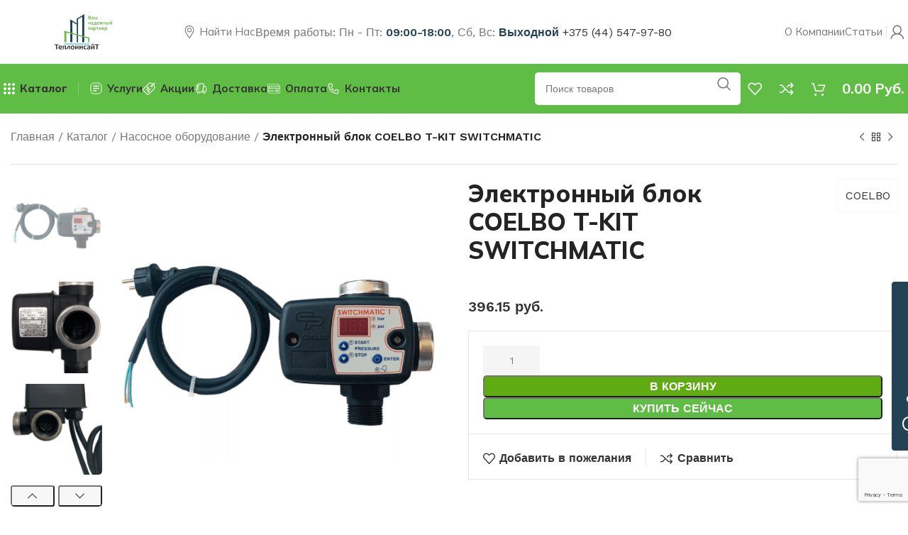

--- FILE ---
content_type: text/html; charset=UTF-8
request_url: https://teploinsayt.by/product/elektronnyj-blok-coelbo-t-kit-switchmatic/
body_size: 62221
content:
<!DOCTYPE html>
<html lang="ru-RU">
<head>
	<meta charset="UTF-8">
	<link rel="profile" href="https://gmpg.org/xfn/11">
	<link rel="pingback" href="https://teploinsayt.by/xmlrpc.php">
<script src="https://code.jquery.com/jquery-1.9.1.min.js"></script>
	<script data-cfasync="false" data-no-defer="1" data-no-minify="1" data-no-optimize="1">var ewww_webp_supported=!1;function check_webp_feature(A,e){var w;e=void 0!==e?e:function(){},ewww_webp_supported?e(ewww_webp_supported):((w=new Image).onload=function(){ewww_webp_supported=0<w.width&&0<w.height,e&&e(ewww_webp_supported)},w.onerror=function(){e&&e(!1)},w.src="data:image/webp;base64,"+{alpha:"UklGRkoAAABXRUJQVlA4WAoAAAAQAAAAAAAAAAAAQUxQSAwAAAARBxAR/Q9ERP8DAABWUDggGAAAABQBAJ0BKgEAAQAAAP4AAA3AAP7mtQAAAA=="}[A])}check_webp_feature("alpha");</script><script data-cfasync="false" data-no-defer="1" data-no-minify="1" data-no-optimize="1">var Arrive=function(c,w){"use strict";if(c.MutationObserver&&"undefined"!=typeof HTMLElement){var r,a=0,u=(r=HTMLElement.prototype.matches||HTMLElement.prototype.webkitMatchesSelector||HTMLElement.prototype.mozMatchesSelector||HTMLElement.prototype.msMatchesSelector,{matchesSelector:function(e,t){return e instanceof HTMLElement&&r.call(e,t)},addMethod:function(e,t,r){var a=e[t];e[t]=function(){return r.length==arguments.length?r.apply(this,arguments):"function"==typeof a?a.apply(this,arguments):void 0}},callCallbacks:function(e,t){t&&t.options.onceOnly&&1==t.firedElems.length&&(e=[e[0]]);for(var r,a=0;r=e[a];a++)r&&r.callback&&r.callback.call(r.elem,r.elem);t&&t.options.onceOnly&&1==t.firedElems.length&&t.me.unbindEventWithSelectorAndCallback.call(t.target,t.selector,t.callback)},checkChildNodesRecursively:function(e,t,r,a){for(var i,n=0;i=e[n];n++)r(i,t,a)&&a.push({callback:t.callback,elem:i}),0<i.childNodes.length&&u.checkChildNodesRecursively(i.childNodes,t,r,a)},mergeArrays:function(e,t){var r,a={};for(r in e)e.hasOwnProperty(r)&&(a[r]=e[r]);for(r in t)t.hasOwnProperty(r)&&(a[r]=t[r]);return a},toElementsArray:function(e){return e=void 0!==e&&("number"!=typeof e.length||e===c)?[e]:e}}),e=(l.prototype.addEvent=function(e,t,r,a){a={target:e,selector:t,options:r,callback:a,firedElems:[]};return this._beforeAdding&&this._beforeAdding(a),this._eventsBucket.push(a),a},l.prototype.removeEvent=function(e){for(var t,r=this._eventsBucket.length-1;t=this._eventsBucket[r];r--)e(t)&&(this._beforeRemoving&&this._beforeRemoving(t),(t=this._eventsBucket.splice(r,1))&&t.length&&(t[0].callback=null))},l.prototype.beforeAdding=function(e){this._beforeAdding=e},l.prototype.beforeRemoving=function(e){this._beforeRemoving=e},l),t=function(i,n){var o=new e,l=this,s={fireOnAttributesModification:!1};return o.beforeAdding(function(t){var e=t.target;e!==c.document&&e!==c||(e=document.getElementsByTagName("html")[0]);var r=new MutationObserver(function(e){n.call(this,e,t)}),a=i(t.options);r.observe(e,a),t.observer=r,t.me=l}),o.beforeRemoving(function(e){e.observer.disconnect()}),this.bindEvent=function(e,t,r){t=u.mergeArrays(s,t);for(var a=u.toElementsArray(this),i=0;i<a.length;i++)o.addEvent(a[i],e,t,r)},this.unbindEvent=function(){var r=u.toElementsArray(this);o.removeEvent(function(e){for(var t=0;t<r.length;t++)if(this===w||e.target===r[t])return!0;return!1})},this.unbindEventWithSelectorOrCallback=function(r){var a=u.toElementsArray(this),i=r,e="function"==typeof r?function(e){for(var t=0;t<a.length;t++)if((this===w||e.target===a[t])&&e.callback===i)return!0;return!1}:function(e){for(var t=0;t<a.length;t++)if((this===w||e.target===a[t])&&e.selector===r)return!0;return!1};o.removeEvent(e)},this.unbindEventWithSelectorAndCallback=function(r,a){var i=u.toElementsArray(this);o.removeEvent(function(e){for(var t=0;t<i.length;t++)if((this===w||e.target===i[t])&&e.selector===r&&e.callback===a)return!0;return!1})},this},i=new function(){var s={fireOnAttributesModification:!1,onceOnly:!1,existing:!1};function n(e,t,r){return!(!u.matchesSelector(e,t.selector)||(e._id===w&&(e._id=a++),-1!=t.firedElems.indexOf(e._id)))&&(t.firedElems.push(e._id),!0)}var c=(i=new t(function(e){var t={attributes:!1,childList:!0,subtree:!0};return e.fireOnAttributesModification&&(t.attributes=!0),t},function(e,i){e.forEach(function(e){var t=e.addedNodes,r=e.target,a=[];null!==t&&0<t.length?u.checkChildNodesRecursively(t,i,n,a):"attributes"===e.type&&n(r,i)&&a.push({callback:i.callback,elem:r}),u.callCallbacks(a,i)})})).bindEvent;return i.bindEvent=function(e,t,r){t=void 0===r?(r=t,s):u.mergeArrays(s,t);var a=u.toElementsArray(this);if(t.existing){for(var i=[],n=0;n<a.length;n++)for(var o=a[n].querySelectorAll(e),l=0;l<o.length;l++)i.push({callback:r,elem:o[l]});if(t.onceOnly&&i.length)return r.call(i[0].elem,i[0].elem);setTimeout(u.callCallbacks,1,i)}c.call(this,e,t,r)},i},o=new function(){var a={};function i(e,t){return u.matchesSelector(e,t.selector)}var n=(o=new t(function(){return{childList:!0,subtree:!0}},function(e,r){e.forEach(function(e){var t=e.removedNodes,e=[];null!==t&&0<t.length&&u.checkChildNodesRecursively(t,r,i,e),u.callCallbacks(e,r)})})).bindEvent;return o.bindEvent=function(e,t,r){t=void 0===r?(r=t,a):u.mergeArrays(a,t),n.call(this,e,t,r)},o};d(HTMLElement.prototype),d(NodeList.prototype),d(HTMLCollection.prototype),d(HTMLDocument.prototype),d(Window.prototype);var n={};return s(i,n,"unbindAllArrive"),s(o,n,"unbindAllLeave"),n}function l(){this._eventsBucket=[],this._beforeAdding=null,this._beforeRemoving=null}function s(e,t,r){u.addMethod(t,r,e.unbindEvent),u.addMethod(t,r,e.unbindEventWithSelectorOrCallback),u.addMethod(t,r,e.unbindEventWithSelectorAndCallback)}function d(e){e.arrive=i.bindEvent,s(i,e,"unbindArrive"),e.leave=o.bindEvent,s(o,e,"unbindLeave")}}(window,void 0),ewww_webp_supported=!1;function check_webp_feature(e,t){var r;ewww_webp_supported?t(ewww_webp_supported):((r=new Image).onload=function(){ewww_webp_supported=0<r.width&&0<r.height,t(ewww_webp_supported)},r.onerror=function(){t(!1)},r.src="data:image/webp;base64,"+{alpha:"UklGRkoAAABXRUJQVlA4WAoAAAAQAAAAAAAAAAAAQUxQSAwAAAARBxAR/Q9ERP8DAABWUDggGAAAABQBAJ0BKgEAAQAAAP4AAA3AAP7mtQAAAA==",animation:"UklGRlIAAABXRUJQVlA4WAoAAAASAAAAAAAAAAAAQU5JTQYAAAD/////AABBTk1GJgAAAAAAAAAAAAAAAAAAAGQAAABWUDhMDQAAAC8AAAAQBxAREYiI/gcA"}[e])}function ewwwLoadImages(e){if(e){for(var t=document.querySelectorAll(".batch-image img, .image-wrapper a, .ngg-pro-masonry-item a, .ngg-galleria-offscreen-seo-wrapper a"),r=0,a=t.length;r<a;r++)ewwwAttr(t[r],"data-src",t[r].getAttribute("data-webp")),ewwwAttr(t[r],"data-thumbnail",t[r].getAttribute("data-webp-thumbnail"));for(var i=document.querySelectorAll("div.woocommerce-product-gallery__image"),r=0,a=i.length;r<a;r++)ewwwAttr(i[r],"data-thumb",i[r].getAttribute("data-webp-thumb"))}for(var n=document.querySelectorAll("video"),r=0,a=n.length;r<a;r++)ewwwAttr(n[r],"poster",e?n[r].getAttribute("data-poster-webp"):n[r].getAttribute("data-poster-image"));for(var o,l=document.querySelectorAll("img.ewww_webp_lazy_load"),r=0,a=l.length;r<a;r++)e&&(ewwwAttr(l[r],"data-lazy-srcset",l[r].getAttribute("data-lazy-srcset-webp")),ewwwAttr(l[r],"data-srcset",l[r].getAttribute("data-srcset-webp")),ewwwAttr(l[r],"data-lazy-src",l[r].getAttribute("data-lazy-src-webp")),ewwwAttr(l[r],"data-src",l[r].getAttribute("data-src-webp")),ewwwAttr(l[r],"data-orig-file",l[r].getAttribute("data-webp-orig-file")),ewwwAttr(l[r],"data-medium-file",l[r].getAttribute("data-webp-medium-file")),ewwwAttr(l[r],"data-large-file",l[r].getAttribute("data-webp-large-file")),null!=(o=l[r].getAttribute("srcset"))&&!1!==o&&o.includes("R0lGOD")&&ewwwAttr(l[r],"src",l[r].getAttribute("data-lazy-src-webp"))),l[r].className=l[r].className.replace(/\bewww_webp_lazy_load\b/,"");for(var s=document.querySelectorAll(".ewww_webp"),r=0,a=s.length;r<a;r++)e?(ewwwAttr(s[r],"srcset",s[r].getAttribute("data-srcset-webp")),ewwwAttr(s[r],"src",s[r].getAttribute("data-src-webp")),ewwwAttr(s[r],"data-orig-file",s[r].getAttribute("data-webp-orig-file")),ewwwAttr(s[r],"data-medium-file",s[r].getAttribute("data-webp-medium-file")),ewwwAttr(s[r],"data-large-file",s[r].getAttribute("data-webp-large-file")),ewwwAttr(s[r],"data-large_image",s[r].getAttribute("data-webp-large_image")),ewwwAttr(s[r],"data-src",s[r].getAttribute("data-webp-src"))):(ewwwAttr(s[r],"srcset",s[r].getAttribute("data-srcset-img")),ewwwAttr(s[r],"src",s[r].getAttribute("data-src-img"))),s[r].className=s[r].className.replace(/\bewww_webp\b/,"ewww_webp_loaded");window.jQuery&&jQuery.fn.isotope&&jQuery.fn.imagesLoaded&&(jQuery(".fusion-posts-container-infinite").imagesLoaded(function(){jQuery(".fusion-posts-container-infinite").hasClass("isotope")&&jQuery(".fusion-posts-container-infinite").isotope()}),jQuery(".fusion-portfolio:not(.fusion-recent-works) .fusion-portfolio-wrapper").imagesLoaded(function(){jQuery(".fusion-portfolio:not(.fusion-recent-works) .fusion-portfolio-wrapper").isotope()}))}function ewwwWebPInit(e){ewwwLoadImages(e),ewwwNggLoadGalleries(e),document.arrive(".ewww_webp",function(){ewwwLoadImages(e)}),document.arrive(".ewww_webp_lazy_load",function(){ewwwLoadImages(e)}),document.arrive("videos",function(){ewwwLoadImages(e)}),"loading"==document.readyState?document.addEventListener("DOMContentLoaded",ewwwJSONParserInit):("undefined"!=typeof galleries&&ewwwNggParseGalleries(e),ewwwWooParseVariations(e))}function ewwwAttr(e,t,r){null!=r&&!1!==r&&e.setAttribute(t,r)}function ewwwJSONParserInit(){"undefined"!=typeof galleries&&check_webp_feature("alpha",ewwwNggParseGalleries),check_webp_feature("alpha",ewwwWooParseVariations)}function ewwwWooParseVariations(e){if(e)for(var t=document.querySelectorAll("form.variations_form"),r=0,a=t.length;r<a;r++){var i=t[r].getAttribute("data-product_variations"),n=!1;try{for(var o in i=JSON.parse(i))void 0!==i[o]&&void 0!==i[o].image&&(void 0!==i[o].image.src_webp&&(i[o].image.src=i[o].image.src_webp,n=!0),void 0!==i[o].image.srcset_webp&&(i[o].image.srcset=i[o].image.srcset_webp,n=!0),void 0!==i[o].image.full_src_webp&&(i[o].image.full_src=i[o].image.full_src_webp,n=!0),void 0!==i[o].image.gallery_thumbnail_src_webp&&(i[o].image.gallery_thumbnail_src=i[o].image.gallery_thumbnail_src_webp,n=!0),void 0!==i[o].image.thumb_src_webp&&(i[o].image.thumb_src=i[o].image.thumb_src_webp,n=!0));n&&ewwwAttr(t[r],"data-product_variations",JSON.stringify(i))}catch(e){}}}function ewwwNggParseGalleries(e){if(e)for(var t in galleries){var r=galleries[t];galleries[t].images_list=ewwwNggParseImageList(r.images_list)}}function ewwwNggLoadGalleries(e){e&&document.addEventListener("ngg.galleria.themeadded",function(e,t){window.ngg_galleria._create_backup=window.ngg_galleria.create,window.ngg_galleria.create=function(e,t){var r=$(e).data("id");return galleries["gallery_"+r].images_list=ewwwNggParseImageList(galleries["gallery_"+r].images_list),window.ngg_galleria._create_backup(e,t)}})}function ewwwNggParseImageList(e){for(var t in e){var r=e[t];if(void 0!==r["image-webp"]&&(e[t].image=r["image-webp"],delete e[t]["image-webp"]),void 0!==r["thumb-webp"]&&(e[t].thumb=r["thumb-webp"],delete e[t]["thumb-webp"]),void 0!==r.full_image_webp&&(e[t].full_image=r.full_image_webp,delete e[t].full_image_webp),void 0!==r.srcsets)for(var a in r.srcsets)nggSrcset=r.srcsets[a],void 0!==r.srcsets[a+"-webp"]&&(e[t].srcsets[a]=r.srcsets[a+"-webp"],delete e[t].srcsets[a+"-webp"]);if(void 0!==r.full_srcsets)for(var i in r.full_srcsets)nggFSrcset=r.full_srcsets[i],void 0!==r.full_srcsets[i+"-webp"]&&(e[t].full_srcsets[i]=r.full_srcsets[i+"-webp"],delete e[t].full_srcsets[i+"-webp"])}return e}check_webp_feature("alpha",ewwwWebPInit);</script><meta name='robots' content='index, follow, max-image-preview:large, max-snippet:-1, max-video-preview:-1' />
	<style>img:is([sizes="auto" i], [sizes^="auto," i]) { contain-intrinsic-size: 3000px 1500px }</style>
	
	<!-- This site is optimized with the Yoast SEO plugin v25.7 - https://yoast.com/wordpress/plugins/seo/ -->
	<title>Электронный блок COELBO T-KIT SWITCHMATIC - Теплоинсайт</title>
	<link rel="canonical" href="https://teploinsayt.by/product/elektronnyj-blok-coelbo-t-kit-switchmatic/" />
	<meta property="og:locale" content="ru_RU" />
	<meta property="og:type" content="article" />
	<meta property="og:title" content="Электронный блок COELBO T-KIT SWITCHMATIC - Теплоинсайт" />
	<meta property="og:description" content="Электронный блок COMPACT предназначен для управления однофазным насосом систем водоснабжения. Прибор управляет работой насоса путем старта по заданному давлению от 1,5 до" />
	<meta property="og:url" content="https://teploinsayt.by/product/elektronnyj-blok-coelbo-t-kit-switchmatic/" />
	<meta property="og:site_name" content="Теплоинсайт" />
	<meta property="article:modified_time" content="2025-03-25T08:24:43+00:00" />
	<meta property="og:image" content="https://teploinsayt.by/wp-content/uploads/2024/03/600_600_white_65e1b7d90e482-1.png" />
	<meta property="og:image:width" content="600" />
	<meta property="og:image:height" content="600" />
	<meta property="og:image:type" content="image/png" />
	<meta name="twitter:card" content="summary_large_image" />
	<meta name="twitter:label1" content="Примерное время для чтения" />
	<meta name="twitter:data1" content="1 минута" />
	<script type="application/ld+json" class="yoast-schema-graph">{"@context":"https://schema.org","@graph":[{"@type":"WebPage","@id":"https://teploinsayt.by/product/elektronnyj-blok-coelbo-t-kit-switchmatic/","url":"https://teploinsayt.by/product/elektronnyj-blok-coelbo-t-kit-switchmatic/","name":"Электронный блок COELBO T-KIT SWITCHMATIC - Теплоинсайт","isPartOf":{"@id":"https://teploinsayt.by/#website"},"primaryImageOfPage":{"@id":"https://teploinsayt.by/product/elektronnyj-blok-coelbo-t-kit-switchmatic/#primaryimage"},"image":{"@id":"https://teploinsayt.by/product/elektronnyj-blok-coelbo-t-kit-switchmatic/#primaryimage"},"thumbnailUrl":"https://teploinsayt.by/wp-content/uploads/2024/03/600_600_white_65e1b7d90e482-1.png","datePublished":"2024-03-01T10:36:38+00:00","dateModified":"2025-03-25T08:24:43+00:00","breadcrumb":{"@id":"https://teploinsayt.by/product/elektronnyj-blok-coelbo-t-kit-switchmatic/#breadcrumb"},"inLanguage":"ru-RU","potentialAction":[{"@type":"ReadAction","target":["https://teploinsayt.by/product/elektronnyj-blok-coelbo-t-kit-switchmatic/"]}]},{"@type":"ImageObject","inLanguage":"ru-RU","@id":"https://teploinsayt.by/product/elektronnyj-blok-coelbo-t-kit-switchmatic/#primaryimage","url":"https://teploinsayt.by/wp-content/uploads/2024/03/600_600_white_65e1b7d90e482-1.png","contentUrl":"https://teploinsayt.by/wp-content/uploads/2024/03/600_600_white_65e1b7d90e482-1.png","width":600,"height":600},{"@type":"BreadcrumbList","@id":"https://teploinsayt.by/product/elektronnyj-blok-coelbo-t-kit-switchmatic/#breadcrumb","itemListElement":[{"@type":"ListItem","position":1,"name":"Главная","item":"https://teploinsayt.by/"},{"@type":"ListItem","position":2,"name":"Каталог","item":"https://teploinsayt.by/shop/"},{"@type":"ListItem","position":3,"name":"Насосное оборудование","item":"https://teploinsayt.by/nasosnoe-oborudovanie/"},{"@type":"ListItem","position":4,"name":"Электронный блок COELBO T-KIT SWITCHMATIC","item":"https://teploinsayt.by/product/elektronnyj-blok-coelbo-t-kit-switchmatic/"}]},{"@type":"WebSite","@id":"https://teploinsayt.by/#website","url":"https://teploinsayt.by/","name":"Теплоинсайт","description":"","potentialAction":[{"@type":"SearchAction","target":{"@type":"EntryPoint","urlTemplate":"https://teploinsayt.by/?s={search_term_string}"},"query-input":{"@type":"PropertyValueSpecification","valueRequired":true,"valueName":"search_term_string"}}],"inLanguage":"ru-RU"}]}</script>
	<!-- / Yoast SEO plugin. -->


<link rel='dns-prefetch' href='//fonts.googleapis.com' />
<link rel="alternate" type="application/rss+xml" title="Теплоинсайт &raquo; Лента" href="https://teploinsayt.by/feed/" />
<link rel="alternate" type="application/rss+xml" title="Теплоинсайт &raquo; Лента комментариев" href="https://teploinsayt.by/comments/feed/" />
<style id='classic-theme-styles-inline-css' type='text/css'>
/*! This file is auto-generated */
.wp-block-button__link{color:#fff;background-color:#32373c;border-radius:9999px;box-shadow:none;text-decoration:none;padding:calc(.667em + 2px) calc(1.333em + 2px);font-size:1.125em}.wp-block-file__button{background:#32373c;color:#fff;text-decoration:none}
</style>
<style id='global-styles-inline-css' type='text/css'>
:root{--wp--preset--aspect-ratio--square: 1;--wp--preset--aspect-ratio--4-3: 4/3;--wp--preset--aspect-ratio--3-4: 3/4;--wp--preset--aspect-ratio--3-2: 3/2;--wp--preset--aspect-ratio--2-3: 2/3;--wp--preset--aspect-ratio--16-9: 16/9;--wp--preset--aspect-ratio--9-16: 9/16;--wp--preset--color--black: #000000;--wp--preset--color--cyan-bluish-gray: #abb8c3;--wp--preset--color--white: #ffffff;--wp--preset--color--pale-pink: #f78da7;--wp--preset--color--vivid-red: #cf2e2e;--wp--preset--color--luminous-vivid-orange: #ff6900;--wp--preset--color--luminous-vivid-amber: #fcb900;--wp--preset--color--light-green-cyan: #7bdcb5;--wp--preset--color--vivid-green-cyan: #00d084;--wp--preset--color--pale-cyan-blue: #8ed1fc;--wp--preset--color--vivid-cyan-blue: #0693e3;--wp--preset--color--vivid-purple: #9b51e0;--wp--preset--gradient--vivid-cyan-blue-to-vivid-purple: linear-gradient(135deg,rgba(6,147,227,1) 0%,rgb(155,81,224) 100%);--wp--preset--gradient--light-green-cyan-to-vivid-green-cyan: linear-gradient(135deg,rgb(122,220,180) 0%,rgb(0,208,130) 100%);--wp--preset--gradient--luminous-vivid-amber-to-luminous-vivid-orange: linear-gradient(135deg,rgba(252,185,0,1) 0%,rgba(255,105,0,1) 100%);--wp--preset--gradient--luminous-vivid-orange-to-vivid-red: linear-gradient(135deg,rgba(255,105,0,1) 0%,rgb(207,46,46) 100%);--wp--preset--gradient--very-light-gray-to-cyan-bluish-gray: linear-gradient(135deg,rgb(238,238,238) 0%,rgb(169,184,195) 100%);--wp--preset--gradient--cool-to-warm-spectrum: linear-gradient(135deg,rgb(74,234,220) 0%,rgb(151,120,209) 20%,rgb(207,42,186) 40%,rgb(238,44,130) 60%,rgb(251,105,98) 80%,rgb(254,248,76) 100%);--wp--preset--gradient--blush-light-purple: linear-gradient(135deg,rgb(255,206,236) 0%,rgb(152,150,240) 100%);--wp--preset--gradient--blush-bordeaux: linear-gradient(135deg,rgb(254,205,165) 0%,rgb(254,45,45) 50%,rgb(107,0,62) 100%);--wp--preset--gradient--luminous-dusk: linear-gradient(135deg,rgb(255,203,112) 0%,rgb(199,81,192) 50%,rgb(65,88,208) 100%);--wp--preset--gradient--pale-ocean: linear-gradient(135deg,rgb(255,245,203) 0%,rgb(182,227,212) 50%,rgb(51,167,181) 100%);--wp--preset--gradient--electric-grass: linear-gradient(135deg,rgb(202,248,128) 0%,rgb(113,206,126) 100%);--wp--preset--gradient--midnight: linear-gradient(135deg,rgb(2,3,129) 0%,rgb(40,116,252) 100%);--wp--preset--font-size--small: 13px;--wp--preset--font-size--medium: 20px;--wp--preset--font-size--large: 36px;--wp--preset--font-size--x-large: 42px;--wp--preset--spacing--20: 0.44rem;--wp--preset--spacing--30: 0.67rem;--wp--preset--spacing--40: 1rem;--wp--preset--spacing--50: 1.5rem;--wp--preset--spacing--60: 2.25rem;--wp--preset--spacing--70: 3.38rem;--wp--preset--spacing--80: 5.06rem;--wp--preset--shadow--natural: 6px 6px 9px rgba(0, 0, 0, 0.2);--wp--preset--shadow--deep: 12px 12px 50px rgba(0, 0, 0, 0.4);--wp--preset--shadow--sharp: 6px 6px 0px rgba(0, 0, 0, 0.2);--wp--preset--shadow--outlined: 6px 6px 0px -3px rgba(255, 255, 255, 1), 6px 6px rgba(0, 0, 0, 1);--wp--preset--shadow--crisp: 6px 6px 0px rgba(0, 0, 0, 1);}:where(.is-layout-flex){gap: 0.5em;}:where(.is-layout-grid){gap: 0.5em;}body .is-layout-flex{display: flex;}.is-layout-flex{flex-wrap: wrap;align-items: center;}.is-layout-flex > :is(*, div){margin: 0;}body .is-layout-grid{display: grid;}.is-layout-grid > :is(*, div){margin: 0;}:where(.wp-block-columns.is-layout-flex){gap: 2em;}:where(.wp-block-columns.is-layout-grid){gap: 2em;}:where(.wp-block-post-template.is-layout-flex){gap: 1.25em;}:where(.wp-block-post-template.is-layout-grid){gap: 1.25em;}.has-black-color{color: var(--wp--preset--color--black) !important;}.has-cyan-bluish-gray-color{color: var(--wp--preset--color--cyan-bluish-gray) !important;}.has-white-color{color: var(--wp--preset--color--white) !important;}.has-pale-pink-color{color: var(--wp--preset--color--pale-pink) !important;}.has-vivid-red-color{color: var(--wp--preset--color--vivid-red) !important;}.has-luminous-vivid-orange-color{color: var(--wp--preset--color--luminous-vivid-orange) !important;}.has-luminous-vivid-amber-color{color: var(--wp--preset--color--luminous-vivid-amber) !important;}.has-light-green-cyan-color{color: var(--wp--preset--color--light-green-cyan) !important;}.has-vivid-green-cyan-color{color: var(--wp--preset--color--vivid-green-cyan) !important;}.has-pale-cyan-blue-color{color: var(--wp--preset--color--pale-cyan-blue) !important;}.has-vivid-cyan-blue-color{color: var(--wp--preset--color--vivid-cyan-blue) !important;}.has-vivid-purple-color{color: var(--wp--preset--color--vivid-purple) !important;}.has-black-background-color{background-color: var(--wp--preset--color--black) !important;}.has-cyan-bluish-gray-background-color{background-color: var(--wp--preset--color--cyan-bluish-gray) !important;}.has-white-background-color{background-color: var(--wp--preset--color--white) !important;}.has-pale-pink-background-color{background-color: var(--wp--preset--color--pale-pink) !important;}.has-vivid-red-background-color{background-color: var(--wp--preset--color--vivid-red) !important;}.has-luminous-vivid-orange-background-color{background-color: var(--wp--preset--color--luminous-vivid-orange) !important;}.has-luminous-vivid-amber-background-color{background-color: var(--wp--preset--color--luminous-vivid-amber) !important;}.has-light-green-cyan-background-color{background-color: var(--wp--preset--color--light-green-cyan) !important;}.has-vivid-green-cyan-background-color{background-color: var(--wp--preset--color--vivid-green-cyan) !important;}.has-pale-cyan-blue-background-color{background-color: var(--wp--preset--color--pale-cyan-blue) !important;}.has-vivid-cyan-blue-background-color{background-color: var(--wp--preset--color--vivid-cyan-blue) !important;}.has-vivid-purple-background-color{background-color: var(--wp--preset--color--vivid-purple) !important;}.has-black-border-color{border-color: var(--wp--preset--color--black) !important;}.has-cyan-bluish-gray-border-color{border-color: var(--wp--preset--color--cyan-bluish-gray) !important;}.has-white-border-color{border-color: var(--wp--preset--color--white) !important;}.has-pale-pink-border-color{border-color: var(--wp--preset--color--pale-pink) !important;}.has-vivid-red-border-color{border-color: var(--wp--preset--color--vivid-red) !important;}.has-luminous-vivid-orange-border-color{border-color: var(--wp--preset--color--luminous-vivid-orange) !important;}.has-luminous-vivid-amber-border-color{border-color: var(--wp--preset--color--luminous-vivid-amber) !important;}.has-light-green-cyan-border-color{border-color: var(--wp--preset--color--light-green-cyan) !important;}.has-vivid-green-cyan-border-color{border-color: var(--wp--preset--color--vivid-green-cyan) !important;}.has-pale-cyan-blue-border-color{border-color: var(--wp--preset--color--pale-cyan-blue) !important;}.has-vivid-cyan-blue-border-color{border-color: var(--wp--preset--color--vivid-cyan-blue) !important;}.has-vivid-purple-border-color{border-color: var(--wp--preset--color--vivid-purple) !important;}.has-vivid-cyan-blue-to-vivid-purple-gradient-background{background: var(--wp--preset--gradient--vivid-cyan-blue-to-vivid-purple) !important;}.has-light-green-cyan-to-vivid-green-cyan-gradient-background{background: var(--wp--preset--gradient--light-green-cyan-to-vivid-green-cyan) !important;}.has-luminous-vivid-amber-to-luminous-vivid-orange-gradient-background{background: var(--wp--preset--gradient--luminous-vivid-amber-to-luminous-vivid-orange) !important;}.has-luminous-vivid-orange-to-vivid-red-gradient-background{background: var(--wp--preset--gradient--luminous-vivid-orange-to-vivid-red) !important;}.has-very-light-gray-to-cyan-bluish-gray-gradient-background{background: var(--wp--preset--gradient--very-light-gray-to-cyan-bluish-gray) !important;}.has-cool-to-warm-spectrum-gradient-background{background: var(--wp--preset--gradient--cool-to-warm-spectrum) !important;}.has-blush-light-purple-gradient-background{background: var(--wp--preset--gradient--blush-light-purple) !important;}.has-blush-bordeaux-gradient-background{background: var(--wp--preset--gradient--blush-bordeaux) !important;}.has-luminous-dusk-gradient-background{background: var(--wp--preset--gradient--luminous-dusk) !important;}.has-pale-ocean-gradient-background{background: var(--wp--preset--gradient--pale-ocean) !important;}.has-electric-grass-gradient-background{background: var(--wp--preset--gradient--electric-grass) !important;}.has-midnight-gradient-background{background: var(--wp--preset--gradient--midnight) !important;}.has-small-font-size{font-size: var(--wp--preset--font-size--small) !important;}.has-medium-font-size{font-size: var(--wp--preset--font-size--medium) !important;}.has-large-font-size{font-size: var(--wp--preset--font-size--large) !important;}.has-x-large-font-size{font-size: var(--wp--preset--font-size--x-large) !important;}
:where(.wp-block-post-template.is-layout-flex){gap: 1.25em;}:where(.wp-block-post-template.is-layout-grid){gap: 1.25em;}
:where(.wp-block-columns.is-layout-flex){gap: 2em;}:where(.wp-block-columns.is-layout-grid){gap: 2em;}
:root :where(.wp-block-pullquote){font-size: 1.5em;line-height: 1.6;}
</style>
<style id='woocommerce-inline-inline-css' type='text/css'>
.woocommerce form .form-row .required { visibility: visible; }
</style>
<link rel='stylesheet' id='wpo_min-header-0-css' href='https://teploinsayt.by/wp-content/cache/wpo-minify/1769515738/assets/wpo-minify-header-defc101c.min.css' type='text/css' media='all' />
<link rel="preconnect" href="https://fonts.gstatic.com/" crossorigin><script type="text/javascript" src="https://teploinsayt.by/wp-content/cache/wpo-minify/1769515738/assets/wpo-minify-header-7baf0e53.min.js" id="wpo_min-header-0-js"></script>
<script type="text/javascript" id="wpo_min-header-1-js-extra">
/* <![CDATA[ */
var wc_add_to_cart_params = {"ajax_url":"\/wp-admin\/admin-ajax.php","wc_ajax_url":"\/?wc-ajax=%%endpoint%%","i18n_view_cart":"\u041f\u0440\u043e\u0441\u043c\u043e\u0442\u0440 \u043a\u043e\u0440\u0437\u0438\u043d\u044b","cart_url":"https:\/\/teploinsayt.by\/cart\/","is_cart":"","cart_redirect_after_add":"no"};
var wc_single_product_params = {"i18n_required_rating_text":"\u041f\u043e\u0436\u0430\u043b\u0443\u0439\u0441\u0442\u0430, \u043f\u043e\u0441\u0442\u0430\u0432\u044c\u0442\u0435 \u043e\u0446\u0435\u043d\u043a\u0443","i18n_rating_options":["1 \u0438\u0437 5 \u0437\u0432\u0451\u0437\u0434","2 \u0438\u0437 5 \u0437\u0432\u0451\u0437\u0434","3 \u0438\u0437 5 \u0437\u0432\u0451\u0437\u0434","4 \u0438\u0437 5 \u0437\u0432\u0451\u0437\u0434","5 \u0438\u0437 5 \u0437\u0432\u0451\u0437\u0434"],"i18n_product_gallery_trigger_text":"\u041f\u0440\u043e\u0441\u043c\u043e\u0442\u0440 \u0433\u0430\u043b\u0435\u0440\u0435\u0438 \u0438\u0437\u043e\u0431\u0440\u0430\u0436\u0435\u043d\u0438\u0439 \u0432 \u043f\u043e\u043b\u043d\u043e\u044d\u043a\u0440\u0430\u043d\u043d\u043e\u043c \u0440\u0435\u0436\u0438\u043c\u0435","review_rating_required":"yes","flexslider":{"rtl":false,"animation":"slide","smoothHeight":true,"directionNav":false,"controlNav":"thumbnails","slideshow":false,"animationSpeed":500,"animationLoop":false,"allowOneSlide":false},"zoom_enabled":"","zoom_options":[],"photoswipe_enabled":"","photoswipe_options":{"shareEl":false,"closeOnScroll":false,"history":false,"hideAnimationDuration":0,"showAnimationDuration":0},"flexslider_enabled":""};
var woocommerce_params = {"ajax_url":"\/wp-admin\/admin-ajax.php","wc_ajax_url":"\/?wc-ajax=%%endpoint%%","i18n_password_show":"\u041f\u043e\u043a\u0430\u0437\u0430\u0442\u044c \u043f\u0430\u0440\u043e\u043b\u044c","i18n_password_hide":"\u0421\u043a\u0440\u044b\u0442\u044c \u043f\u0430\u0440\u043e\u043b\u044c"};
/* ]]> */
</script>
<script type="text/javascript" src="https://teploinsayt.by/wp-content/cache/wpo-minify/1769515738/assets/wpo-minify-header-5c9f43dc.min.js" id="wpo_min-header-1-js" defer="defer" data-wp-strategy="defer"></script>
<script type="text/javascript" src="https://teploinsayt.by/wp-content/cache/wpo-minify/1769515738/assets/wpo-minify-header-65b21c4b.min.js" id="wpo_min-header-2-js"></script>
<link rel="https://api.w.org/" href="https://teploinsayt.by/wp-json/" /><link rel="alternate" title="JSON" type="application/json" href="https://teploinsayt.by/wp-json/wp/v2/product/8717" /><link rel="EditURI" type="application/rsd+xml" title="RSD" href="https://teploinsayt.by/xmlrpc.php?rsd" />
<meta name="generator" content="WordPress 6.8.2" />
<meta name="generator" content="WooCommerce 10.1.3" />
<link rel='shortlink' href='https://teploinsayt.by/?p=8717' />
<link rel="alternate" title="oEmbed (JSON)" type="application/json+oembed" href="https://teploinsayt.by/wp-json/oembed/1.0/embed?url=https%3A%2F%2Fteploinsayt.by%2Fproduct%2Felektronnyj-blok-coelbo-t-kit-switchmatic%2F" />
<link rel="alternate" title="oEmbed (XML)" type="text/xml+oembed" href="https://teploinsayt.by/wp-json/oembed/1.0/embed?url=https%3A%2F%2Fteploinsayt.by%2Fproduct%2Felektronnyj-blok-coelbo-t-kit-switchmatic%2F&#038;format=xml" />


<!-- Saphali Lite Version -->
<meta name="generator" content="Saphali Lite 2.0.0" />

					<meta name="viewport" content="width=device-width, initial-scale=1.0, maximum-scale=1.0, user-scalable=no">
										<noscript><style>.woocommerce-product-gallery{ opacity: 1 !important; }</style></noscript>
	<meta name="generator" content="Elementor 3.20.3; features: e_optimized_assets_loading, e_optimized_css_loading, e_font_icon_svg, additional_custom_breakpoints, block_editor_assets_optimize, e_image_loading_optimization; settings: css_print_method-external, google_font-enabled, font_display-swap">
<style type="text/css">.recentcomments a{display:inline !important;padding:0 !important;margin:0 !important;}</style><link rel="icon" href="https://teploinsayt.by/wp-content/uploads/2023/12/cropped-favicon-32x32.png" sizes="32x32" />
<link rel="icon" href="https://teploinsayt.by/wp-content/uploads/2023/12/cropped-favicon-192x192.png" sizes="192x192" />
<link rel="apple-touch-icon" href="https://teploinsayt.by/wp-content/uploads/2023/12/cropped-favicon-180x180.png" />
<meta name="msapplication-TileImage" content="https://teploinsayt.by/wp-content/uploads/2023/12/cropped-favicon-270x270.png" />
<style>
		
		</style>			<style id="wd-style-theme_settings_default-css" data-type="wd-style-theme_settings_default">
				@font-face {
	font-weight: normal;
	font-style: normal;
	font-family: "woodmart-font";
	src: url("//teploinsayt.by/wp-content/themes/woodmart/fonts/woodmart-font-1-400.woff2?v=7.3.4") format("woff2");
	font-display:swap;
}

.wd-popup.wd-promo-popup{
	background-color:rgb(248,248,248);
	background-image: url(https://teploinsayt.by/wp-content/uploads/2022/05/popup-banner.jpg);
	background-repeat:no-repeat;
	background-size:cover;
	background-position:center center;
}

.page-title-default{
	background-color:rgb(95,189,69);
	background-image: none;
	background-size:cover;
	background-position:center center;
}

.footer-container{
	background-color:#ffffff;
	background-image: none;
}

:root{
--wd-text-font:"Work Sans", Arial, Helvetica, sans-serif;
--wd-text-font-weight:400;
--wd-text-color:#777777;
--wd-text-font-size:16px;
}
:root{
--wd-title-font:"Mulish", Arial, Helvetica, sans-serif;
--wd-title-font-weight:700;
--wd-title-color:rgb(36,36,36);
}
:root{
--wd-entities-title-font:"Mulish", Arial, Helvetica, sans-serif;
--wd-entities-title-font-weight:700;
--wd-entities-title-transform:none;
--wd-entities-title-color:rgb(36,36,36);
--wd-entities-title-color-hover:rgb(51 51 51 / 65%);
}
:root{
--wd-alternative-font:"Lato", Arial, Helvetica, sans-serif;
}
:root{
--wd-widget-title-font:"Mulish", Arial, Helvetica, sans-serif;
--wd-widget-title-font-weight:700;
--wd-widget-title-transform:none;
--wd-widget-title-color:#333;
--wd-widget-title-font-size:16px;
}
:root{
--wd-header-el-font:"Mulish", Arial, Helvetica, sans-serif;
--wd-header-el-font-weight:700;
--wd-header-el-transform:capitalize;
--wd-header-el-font-size:15px;
}
html .wd-nav.wd-nav-secondary > li > a{
	font-family: "Mulish", Arial, Helvetica, sans-serif;font-weight: 800;
}

html .product.category-grid-item .wd-entities-title, html .product.category-grid-item.cat-design-replace-title .wd-entities-title, html .categories-style-masonry-first .category-grid-item:first-child .wd-entities-title, html .product.wd-cat .wd-entities-title{
	font-size: 18px;text-transform: none;
}

@media (max-width: 767px){
html .product.category-grid-item .wd-entities-title, html .product.category-grid-item.cat-design-replace-title .wd-entities-title, html .categories-style-masonry-first .category-grid-item:first-child .wd-entities-title, html .product.wd-cat .wd-entities-title{
	font-size: 16px;
}

}
html .wd-nav-mobile > li > a{
	text-transform: none;
}

.whb-general-header .wd-nav.wd-nav-secondary > li > a{
	font-weight: 400;color: rgb(119,119,119);
}

.whb-general-header .wd-nav.wd-nav-secondary > li:hover > a, .whb-general-header .wd-nav.wd-nav-secondary > li.current-menu-item > a{
	color: rgb(36,36,36);
}

:root{
--wd-primary-color:rgb(95,189,69);
}
:root{
--wd-alternative-color:rgb(35,66,85);
}
:root{
--wd-link-color:#333333;
--wd-link-color-hover:rgb(36,36,36);
}
:root{
--btn-default-bgcolor:#f7f7f7;
}
:root{
--btn-default-bgcolor-hover:#efefef;
}
:root{
--btn-accented-bgcolor:rgb(95,189,69);
}
:root{
--btn-accented-bgcolor-hover:rgb(95,189,69);
}
html .entry-summary .single_add_to_cart_button, .wd-single-add-cart .single_add_to_cart_button, html .wd-sticky-btn-cart .single_add_to_cart_button, html .wd-sticky-add-to-cart, html .wd-sticky-btn.wd-quantity-overlap div.quantity input[type]{
	background: rgb(95,171,18);
}

html .entry-summary .single_add_to_cart_button:hover, .wd-single-add-cart .single_add_to_cart_button:hover, html .wd-sticky-btn-cart .single_add_to_cart_button:hover, html .wd-sticky-add-to-cart:hover, html .wd-sticky-btn.wd-quantity-overlap .cart:hover > div.quantity input[type], html .wd-sticky-btn.wd-quantity-overlap .cart:hover > div.quantity+.button{
	background: rgb(84,157,10);
}

:root{
--notices-success-bg:rgb(95,189,69);
}
:root{
--notices-success-color:#fff;
}
:root{
--notices-warning-bg:#E0B252;
}
:root{
--notices-warning-color:#fff;
}
.product-labels .product-label.new{
	background-color:rgb(35,66,85);
}


	:root{
					
							--wd-form-brd-radius: 5px;
			
					
					--wd-form-brd-width: 0px;
		
					--btn-default-color: #333;
		
					--btn-default-color-hover: #333;
		
					--btn-accented-color: #fff;
		
					--btn-accented-color-hover: #fff;
		
					
			
			
							--btn-default-brd-radius: 5px;
				--btn-default-box-shadow: none;
				--btn-default-box-shadow-hover: none;
					
					
			
			
							--btn-accented-brd-radius: 5px;
				--btn-accented-box-shadow: none;
				--btn-accented-box-shadow-hover: none;
					
									--wd-sticky-btn-height: 95px;
					
					--wd-brd-radius: 5px;
		
			}

			@media (max-width: 1024px) {
			:root {
				--wd-sticky-btn-height: 95px;
			}
		}
	
			@media (max-width: 768px) {
			:root {
				--wd-sticky-btn-height: 42px;
			}
		}
	
			:root{
			--wd-container-w: 1390px;
		}
	
			@media (min-width: 1407px) {
			.platform-Windows .wd-section-stretch > .elementor-container {
				margin-left: auto;
				margin-right: auto;
			}
		}
		@media (min-width: 1390px) {
			html:not(.platform-Windows) .wd-section-stretch > .elementor-container {
				margin-left: auto;
				margin-right: auto;
			}
		}
	
			div.wd-popup.popup-quick-view {
			max-width: 920px;
		}
	
	
	
	
			.woodmart-woocommerce-layered-nav .wd-scroll-content {
			max-height: 223px;
		}
	
	
	body, [class*=color-scheme-light], [class*=color-scheme-dark], .wd-search-form[class*="wd-header-search-form"] form.searchform, .wd-el-search .searchform {

									--wd-form-color: rgb(119,119,119);
					
									--wd-form-placeholder-color: rgb(119,119,119);
					
							
							
									--wd-form-bg: rgba(15,15,15,0.04);
						}
			</style>
				
<!-- Google Tag Manager -->
<script>(function(w,d,s,l,i){w[l]=w[l]||[];w[l].push({'gtm.start':
new Date().getTime(),event:'gtm.js'});var f=d.getElementsByTagName(s)[0],
j=d.createElement(s),dl=l!='dataLayer'?'&l='+l:'';j.async=true;j.src=
'https://www.googletagmanager.com/gtm.js?id='+i+dl;f.parentNode.insertBefore(j,f);
})(window,document,'script','dataLayer','GTM-TSPTWC9D');</script>
<!-- End Google Tag Manager -->
	
</head>

<body class="wp-singular product-template-default single single-product postid-8717 wp-theme-woodmart wp-child-theme-woodmart-child theme-woodmart woocommerce woocommerce-page woocommerce-no-js wrapper-custom  woodmart-product-design-default categories-accordion-on woodmart-archive-shop woodmart-ajax-shop-on offcanvas-sidebar-mobile offcanvas-sidebar-tablet sticky-toolbar-on wd-sticky-btn-on wd-sticky-btn-on-mb elementor-default elementor-kit-14 elementor-page elementor-page-8717">
<script data-cfasync="false" data-no-defer="1" data-no-minify="1" data-no-optimize="1">if(typeof ewww_webp_supported==="undefined"){var ewww_webp_supported=!1}if(ewww_webp_supported){document.body.classList.add("webp-support")}</script>
<!-- Google Tag Manager (noscript) -->
<noscript><iframe src="https://www.googletagmanager.com/ns.html?id=GTM-TSPTWC9D"
height="0" width="0" style="display:none;visibility:hidden"></iframe></noscript>
<!-- End Google Tag Manager (noscript) -->
			<script type="text/javascript" id="wd-flicker-fix">// Flicker fix.</script>	
	
	<div class="website-wrapper">
									<header class="whb-header whb-header_904566 whb-sticky-shadow whb-scroll-stick whb-sticky-real whb-hide-on-scroll">
								<link rel="stylesheet" id="wd-header-base-css" href="https://teploinsayt.by/wp-content/themes/woodmart/css/parts/header-base.min.css?ver=7.3.4" type="text/css" media="all" /> 						<link rel="stylesheet" id="wd-mod-tools-css" href="https://teploinsayt.by/wp-content/themes/woodmart/css/parts/mod-tools.min.css?ver=7.3.4" type="text/css" media="all" /> 			<div class="whb-main-header">
	
<div class="whb-row whb-top-bar whb-not-sticky-row whb-without-bg whb-without-border whb-color-dark whb-hidden-desktop whb-hidden-mobile whb-flex-flex-middle">
	<div class="container">
		<div class="whb-flex-row whb-top-bar-inner">
			<div class="whb-column whb-col-left whb-visible-lg whb-empty-column">
	</div>
<div class="whb-column whb-col-center whb-visible-lg whb-empty-column">
	</div>
<div class="whb-column whb-col-right whb-visible-lg">
				<link rel="stylesheet" id="wd-header-elements-base-css" href="https://teploinsayt.by/wp-content/themes/woodmart/css/parts/header-el-base.min.css?ver=7.3.4" type="text/css" media="all" /> 			<div id="wd-69798228a36c8" class=" whb-50us6o8ya6vjf8y3kd2j wd-button-wrapper text-center"><a  class="btn btn-scheme-light btn-scheme-hover-light btn-style-default btn-style-semi-round btn-size-small">Заказать звонок</a></div></div>
<div class="whb-column whb-col-mobile whb-hidden-lg whb-empty-column">
	</div>
		</div>
	</div>
</div>

<div class="whb-row whb-general-header whb-not-sticky-row whb-without-bg whb-without-border whb-color-dark whb-flex-flex-middle">
	<div class="container">
		<div class="whb-flex-row whb-general-header-inner">
			<div class="whb-column whb-col-left whb-visible-lg">
	<div class="site-logo">
	<a href="https://teploinsayt.by/" class="wd-logo wd-main-logo" rel="home">
		<img width="225" height="40" src="https://teploinsayt.by/wp-content/uploads/2022/05/woodmart-building-supplies-logo.svg" class="attachment-full size-full" alt="Электронный блок COELBO T-KIT SWITCHMATIC" style="max-width:225px;" decoding="async" title="Электронный блок COELBO T-KIT SWITCHMATIC" />	</a>
	</div>
</div>
<div class="whb-column whb-col-center whb-visible-lg">
	<div class="whb-space-element " style="width:30px;"></div>
<div class="wd-header-nav wd-header-secondary-nav  wd-inline" role="navigation" aria-label="Вторичная навигация">
	<ul id="menu-header-current-address-megamarket" class="menu wd-nav wd-nav-secondary wd-style-default wd-gap-s"><li id="menu-item-1517" class="menu-item menu-item-type-custom menu-item-object-custom menu-item-1517 item-level-0 menu-mega-dropdown wd-event-hover menu-item-has-children dropdown-with-height" style="--wd-dropdown-height: 400px;--wd-dropdown-width: 450px;"><a href="#" class="woodmart-nav-link"><img  src="https://teploinsayt.by/wp-content/uploads/2022/05/map-point.svg" title="map-point" class="wd-nav-img" width="18" height="18"><span class="nav-link-text">Найти нас</span></a>
<div class="wd-dropdown-menu wd-dropdown wd-design-sized color-scheme-dark">

<div class="container">
			<link rel="stylesheet" id="elementor-post-514-css" href="https://teploinsayt.by/wp-content/uploads/elementor/css/post-514.css?ver=1758183648" type="text/css" media="all">
					<div data-elementor-type="wp-post" data-elementor-id="514" class="elementor elementor-514">
						<section class="wd-negative-gap elementor-section elementor-top-section elementor-element elementor-element-2c8e56a elementor-section-boxed elementor-section-height-default elementor-section-height-default wd-section-disabled" data-id="2c8e56a" data-element_type="section">
						<div class="elementor-container elementor-column-gap-no">
					<div class="elementor-column elementor-col-50 elementor-top-column elementor-element elementor-element-34797fc" data-id="34797fc" data-element_type="column">
			<div class="elementor-widget-wrap elementor-element-populated">
						<div class="elementor-element elementor-element-2dc8ef8 elementor-widget__width-auto elementor-widget elementor-widget-wd_image_or_svg" data-id="2dc8ef8" data-element_type="widget" data-widget_type="wd_image_or_svg.default">
				<div class="elementor-widget-container">
			
		<div class="wd-image text-left">
								<img  src="https://teploinsayt.by/wp-content/uploads/2022/05/woodmart-building-supplies-logo.svg" title="woodmart-building-supplies-logo" width="142" height="25">					</div>

				</div>
				</div>
				<div class="elementor-element elementor-element-67871f8 elementor-widget elementor-widget-wd_text_block" data-id="67871f8" data-element_type="widget" data-widget_type="wd_text_block.default">
				<div class="elementor-widget-container">
						<link rel="stylesheet" id="wd-text-block-css" href="https://teploinsayt.by/wp-content/themes/woodmart/css/parts/el-text-block.min.css?ver=7.3.4" type="text/css" media="all" /> 					<div class="wd-text-block reset-last-child text-left">
			
			<p><strong>Адрес офиса</strong>:<br />г. Борисов ул. Орджоникидзе 5А, 2-ой этаж, пом. 9/2/1</p>
					</div>
				</div>
				</div>
				<div class="elementor-element elementor-element-4dd359f elementor-widget elementor-widget-wd_button" data-id="4dd359f" data-element_type="widget" data-widget_type="wd_button.default">
				<div class="elementor-widget-container">
					<div class="wd-button-wrapper text-left" >
			<a class="btn btn-style-bordered btn-style-rectangle btn-size-small btn-color-default btn-icon-pos-right"  href="/contacts/">
				<span class="wd-btn-text" data-elementor-setting-key="text">
					Контакты				</span>

							</a>
		</div>
				</div>
				</div>
					</div>
		</div>
				<div class="elementor-column elementor-col-50 elementor-top-column elementor-element elementor-element-2eddbc6" data-id="2eddbc6" data-element_type="column">
			<div class="elementor-widget-wrap elementor-element-populated">
						<div class="elementor-element elementor-element-3361ace elementor-widget elementor-widget-wd_text_block" data-id="3361ace" data-element_type="widget" data-widget_type="wd_text_block.default">
				<div class="elementor-widget-container">
					<div class="wd-text-block reset-last-child text-left">
			
			<p>Пн - Пт: <span style="color: #5fbd45;"><strong>09:00 - </strong></span><span style="color: #5fbd45;"><strong>18:00</strong></span><br />Сб: <span style="color: #5fbd45;"><b>Выходной</b></span><br />Вс: <span style="color: #5fbd45;"><strong>Выходной</strong></span></p>
					</div>
				</div>
				</div>
				<div class="elementor-element elementor-element-441121c elementor-widget elementor-widget-wd_list" data-id="441121c" data-element_type="widget" data-widget_type="wd_list.default">
				<div class="elementor-widget-container">
						<link rel="stylesheet" id="wd-list-css" href="https://teploinsayt.by/wp-content/themes/woodmart/css/parts/el-list.min.css?ver=7.3.4" type="text/css" media="all" /> 					<ul class="wd-list color-scheme- wd-fontsize-xs wd-list-type-icon wd-list-style-default wd-justify-left">
											<li class="elementor-repeater-item-5c09d81">
											<img width="14" height="14" src="[data-uri]" class="attachment-14x14 size-14x14 wd-lazy-load wd-lazy-fade ewww_webp" alt="Электронный блок COELBO T-KIT SWITCHMATIC" decoding="async" title="Электронный блок COELBO T-KIT SWITCHMATIC" data-wood-src="https://teploinsayt.by/wp-content/uploads/2022/05/wd-phone-megamarket-14x14.png" srcset="" data-src-img="https://teploinsayt.by/wp-content/themes/woodmart/images/lazy.png" data-src-webp="https://teploinsayt.by/wp-content/themes/woodmart/images/lazy.png.webp" data-eio="j" /><noscript><img width="14" height="14" src="[data-uri]" class="attachment-14x14 size-14x14 wd-lazy-load wd-lazy-fade ewww_webp" alt="Электронный блок COELBO T-KIT SWITCHMATIC" decoding="async" title="Электронный блок COELBO T-KIT SWITCHMATIC" data-wood-src="https://teploinsayt.by/wp-content/uploads/2022/05/wd-phone-megamarket-14x14.png" srcset="" data-src-img="https://teploinsayt.by/wp-content/themes/woodmart/images/lazy.png" data-src-webp="https://teploinsayt.by/wp-content/themes/woodmart/images/lazy.png.webp" data-eio="j" /><noscript><img width="14" height="14" src="https://teploinsayt.by/wp-content/themes/woodmart/images/lazy.png" class="attachment-14x14 size-14x14 wd-lazy-load wd-lazy-fade" alt="Электронный блок COELBO T-KIT SWITCHMATIC" decoding="async" title="Электронный блок COELBO T-KIT SWITCHMATIC" data-wood-src="https://teploinsayt.by/wp-content/uploads/2022/05/wd-phone-megamarket-14x14.png" srcset="" /></noscript></noscript>					
					<span class="list-content">
						+375 (44) 547-97-80 					</span>

					
						<a  href="tel:+375%20(44)%20547-97-80" class="wd-fill" aria-label="Ссылка на элемент списка"></a>
									</li>
											<li class="elementor-repeater-item-be7274e">
											<img width="14" height="14" src="[data-uri]" class="attachment-14x14 size-14x14 wd-lazy-load wd-lazy-fade ewww_webp" alt="Электронный блок COELBO T-KIT SWITCHMATIC" decoding="async" title="Электронный блок COELBO T-KIT SWITCHMATIC" data-wood-src="https://teploinsayt.by/wp-content/uploads/2022/05/wd-envelope-megamarket-14x14.png" srcset="" data-src-img="https://teploinsayt.by/wp-content/themes/woodmart/images/lazy.png" data-src-webp="https://teploinsayt.by/wp-content/themes/woodmart/images/lazy.png.webp" data-eio="j" /><noscript><img width="14" height="14" src="[data-uri]" class="attachment-14x14 size-14x14 wd-lazy-load wd-lazy-fade ewww_webp" alt="Электронный блок COELBO T-KIT SWITCHMATIC" decoding="async" title="Электронный блок COELBO T-KIT SWITCHMATIC" data-wood-src="https://teploinsayt.by/wp-content/uploads/2022/05/wd-envelope-megamarket-14x14.png" srcset="" data-src-img="https://teploinsayt.by/wp-content/themes/woodmart/images/lazy.png" data-src-webp="https://teploinsayt.by/wp-content/themes/woodmart/images/lazy.png.webp" data-eio="j" /><noscript><img width="14" height="14" src="https://teploinsayt.by/wp-content/themes/woodmart/images/lazy.png" class="attachment-14x14 size-14x14 wd-lazy-load wd-lazy-fade" alt="Электронный блок COELBO T-KIT SWITCHMATIC" decoding="async" title="Электронный блок COELBO T-KIT SWITCHMATIC" data-wood-src="https://teploinsayt.by/wp-content/uploads/2022/05/wd-envelope-megamarket-14x14.png" srcset="" /></noscript></noscript>					
					<span class="list-content">
						teploinsayt@mail.ru					</span>

					
						<a  href="mailto:teploinsayt@mail.ru" class="wd-fill" aria-label="Ссылка на элемент списка"></a>
									</li>
					</ul>

				</div>
				</div>
					</div>
		</div>
					</div>
		</section>
				<section class="wd-negative-gap elementor-section elementor-top-section elementor-element elementor-element-7b0b8ea elementor-section-boxed elementor-section-height-default elementor-section-height-default wd-section-disabled" data-id="7b0b8ea" data-element_type="section" data-settings="{&quot;background_background&quot;:&quot;classic&quot;}">
						<div class="elementor-container elementor-column-gap-default">
					<div class="elementor-column elementor-col-100 elementor-top-column elementor-element elementor-element-579a131" data-id="579a131" data-element_type="column">
			<div class="elementor-widget-wrap elementor-element-populated">
						<div class="elementor-element elementor-element-9170680 elementor-widget elementor-widget-wd_button" data-id="9170680" data-element_type="widget" data-widget_type="wd_button.default">
				<div class="elementor-widget-container">
					<div class="wd-button-wrapper text-center" >
			<a class="btn btn-style-link btn-style- btn-size-default btn-color-primary btn-icon-pos-right"  href="/contacts/">
				<span class="wd-btn-text" data-elementor-setting-key="text">
					Подробнее				</span>

							</a>
		</div>
				</div>
				</div>
					</div>
		</div>
					</div>
		</section>
				</div>
		
</div>

</div>
</li>
</ul></div><!--END MAIN-NAV-->

<div class="wd-header-text set-cont-mb-s reset-last-child  wd-inline">Время работы: Пн - Пт: <strong><span style="color: #234255;">09:00-18:00</span></strong>, Сб, Вс: <strong><span style="color: #234255;">Выходной </span></strong></div>

<div class="wd-header-text set-cont-mb-s reset-last-child "><a href="tel:+375296109780">+375 (44) 547-97-80</a></div>
</div>
<div class="whb-column whb-col-right whb-visible-lg">
	
<div class="wd-header-nav wd-header-secondary-nav text-right" role="navigation" aria-label="Вторичная навигация">
	<ul id="menu-header-menu-right-megamarket" class="menu wd-nav wd-nav-secondary wd-style-separated wd-gap-m"><li id="menu-item-1119" class="menu-item menu-item-type-post_type menu-item-object-page menu-item-1119 item-level-0 menu-simple-dropdown wd-event-hover" ><a href="https://teploinsayt.by/about/" class="woodmart-nav-link"><span class="nav-link-text">О компании</span></a></li>
<li id="menu-item-2702" class="menu-item menu-item-type-post_type menu-item-object-page menu-item-2702 item-level-0 menu-simple-dropdown wd-event-hover" ><a href="https://teploinsayt.by/news/" class="woodmart-nav-link"><span class="nav-link-text">Статьи</span></a></li>
</ul></div><!--END MAIN-NAV-->
<div class="whb-space-element " style="width:5px;"></div><div class="wd-header-divider whb-divider-default "></div><div class="whb-space-element " style="width:5px;"></div>			<link rel="stylesheet" id="wd-woo-mod-login-form-css" href="https://teploinsayt.by/wp-content/themes/woodmart/css/parts/woo-mod-login-form.min.css?ver=7.3.4" type="text/css" media="all" /> 						<link rel="stylesheet" id="wd-header-my-account-css" href="https://teploinsayt.by/wp-content/themes/woodmart/css/parts/header-el-my-account.min.css?ver=7.3.4" type="text/css" media="all" /> 			<div class="wd-header-my-account wd-tools-element wd-event-hover wd-design-1 wd-account-style-icon login-side-opener whb-la20wo6cxbfz5hvczmmx">
			<a href="https://teploinsayt.by/my-account/" title="Мой аккаунт">
			
				<span class="wd-tools-icon">
									</span>
				<span class="wd-tools-text">
				Войти / Зарегистрироваться			</span>

					</a>

			</div>
</div>
<div class="whb-column whb-mobile-left whb-hidden-lg">
	<div class="site-logo">
	<a href="https://teploinsayt.by/" class="wd-logo wd-main-logo" rel="home">
		<img width="225" height="40" src="https://teploinsayt.by/wp-content/uploads/2022/05/woodmart-building-supplies-logo.svg" class="attachment-full size-full" alt="Электронный блок COELBO T-KIT SWITCHMATIC" style="max-width:150px;" decoding="async" title="Электронный блок COELBO T-KIT SWITCHMATIC" />	</a>
	</div>
</div>
<div class="whb-column whb-mobile-center whb-hidden-lg">
	
<div class="wd-header-text set-cont-mb-s reset-last-child "><a href="tel:+375296109780">+375 (44) 547-97-80</a></div>
</div>
<div class="whb-column whb-mobile-right whb-hidden-lg whb-empty-column">
	</div>
		</div>
	</div>
</div>

<div class="whb-row whb-header-bottom whb-sticky-row whb-with-bg whb-without-border whb-color-light whb-flex-flex-middle">
	<div class="container">
		<div class="whb-flex-row whb-header-bottom-inner">
			<div class="whb-column whb-col-left whb-visible-lg">
	
<div class="wd-header-nav wd-header-secondary-nav text-left" role="navigation" aria-label="Вторичная навигация">
				<link rel="stylesheet" id="wd-dropdown-aside-css" href="https://teploinsayt.by/wp-content/themes/woodmart/css/parts/mod-dropdown-aside.min.css?ver=7.3.4" type="text/css" media="all" /> 			<ul id="menu-categories-megamarket" class="menu wd-nav wd-nav-secondary wd-style-default wd-gap-s"><li id="menu-item-1115" class="menu-item menu-item-type-custom menu-item-object-custom menu-item-has-children menu-item-1115 item-level-0 menu-mega-dropdown wd-event-hover dropdown-with-height" style="--wd-dropdown-height: 650px;"><a href="#" class="woodmart-nav-link"><img  src="https://teploinsayt.by/wp-content/uploads/2023/12/All-Categories-1.svg" title="All-Categories-1" class="wd-nav-img" width="18" height="18"><span class="nav-link-text">Каталог</span></a><div class="color-scheme-dark wd-design-aside wd-dropdown-menu wd-dropdown wd-style-with-bg"><div class="container"><div class="wd-sub-menu-wrapp">
<ul class="wd-sub-menu color-scheme-dark">
	<li id="menu-item-1100" class="menu-item menu-item-type-taxonomy menu-item-object-product_cat menu-item-1100 item-level-1 wd-event-hover menu-item-has-children" ><a href="https://teploinsayt.by/kotly/" class="woodmart-nav-link"><img  src="https://teploinsayt.by/wp-content/uploads/2024/01/vector.svg" title="Vector" class="wd-nav-img" width="18" height="18">Котлы</a>
	<div class="wd-dropdown-menu wd-dropdown wd-design-default color-scheme-dark">

	<div class="container">
			<link rel="stylesheet" id="elementor-post-1136-css" href="https://teploinsayt.by/wp-content/uploads/elementor/css/post-1136.css?ver=1756888637" type="text/css" media="all">
					<div data-elementor-type="wp-post" data-elementor-id="1136" class="elementor elementor-1136">
				<div class="wd-negative-gap elementor-element elementor-element-ac52898 e-flex e-con-boxed wd-section-disabled e-con e-parent" data-id="ac52898" data-element_type="container" data-core-v316-plus="true">
					<div class="e-con-inner">
		<div class="elementor-element elementor-element-7f65fde e-con-full e-flex wd-section-disabled e-con e-child" data-id="7f65fde" data-element_type="container">
				<div class="elementor-element elementor-element-d0040d6 elementor-widget elementor-widget-heading" data-id="d0040d6" data-element_type="widget" data-widget_type="heading.default">
				<div class="elementor-widget-container">
			<style>/*! elementor - v3.20.0 - 26-03-2024 */
.elementor-heading-title{padding:0;margin:0;line-height:1}.elementor-widget-heading .elementor-heading-title[class*=elementor-size-]>a{color:inherit;font-size:inherit;line-height:inherit}.elementor-widget-heading .elementor-heading-title.elementor-size-small{font-size:15px}.elementor-widget-heading .elementor-heading-title.elementor-size-medium{font-size:19px}.elementor-widget-heading .elementor-heading-title.elementor-size-large{font-size:29px}.elementor-widget-heading .elementor-heading-title.elementor-size-xl{font-size:39px}.elementor-widget-heading .elementor-heading-title.elementor-size-xxl{font-size:59px}</style><span class="elementor-heading-title elementor-size-medium"><a href="/gazovye-kotly/">Газовые котлы</a></span>		</div>
				</div>
				<div class="elementor-element elementor-element-39d9196 elementor-widget elementor-widget-heading" data-id="39d9196" data-element_type="widget" data-widget_type="heading.default">
				<div class="elementor-widget-container">
			<span class="elementor-heading-title elementor-size-medium"><a href="/elektricheskie-kotly/">Электрические котлы</a></span>		</div>
				</div>
				<div class="elementor-element elementor-element-524f5e2 elementor-widget elementor-widget-heading" data-id="524f5e2" data-element_type="widget" data-widget_type="heading.default">
				<div class="elementor-widget-container">
			<span class="elementor-heading-title elementor-size-medium"><a href="/napolnye-dizelnye-kotly/">Напольные дизельные котлы</a></span>		</div>
				</div>
				<div class="elementor-element elementor-element-118614c elementor-widget elementor-widget-heading" data-id="118614c" data-element_type="widget" data-widget_type="heading.default">
				<div class="elementor-widget-container">
			<span class="elementor-heading-title elementor-size-medium"><a href="/tverdotoplivnye-kotly/">Твердотопливные котлы</a></span>		</div>
				</div>
				<div class="elementor-element elementor-element-a6938b5 elementor-widget elementor-widget-heading" data-id="a6938b5" data-element_type="widget" data-widget_type="heading.default">
				<div class="elementor-widget-container">
			<span class="elementor-heading-title elementor-size-medium"><a href="/pelletnye-kotly-avtomaticheskaya-podacha-topliva/">Пеллетные котлы </a></span>		</div>
				</div>
				</div>
		<div class="elementor-element elementor-element-5d63e6e e-con-full e-flex wd-section-disabled e-con e-child" data-id="5d63e6e" data-element_type="container">
				<div class="elementor-element elementor-element-2fce802 elementor-widget elementor-widget-wd_banner" data-id="2fce802" data-element_type="widget" data-widget_type="wd_banner.default">
				<div class="elementor-widget-container">
						<link rel="stylesheet" id="wd-banner-css" href="https://teploinsayt.by/wp-content/themes/woodmart/css/parts/el-banner.min.css?ver=7.3.4" type="text/css" media="all" /> 						<link rel="stylesheet" id="wd-banner-style-mask-and-shadow-css" href="https://teploinsayt.by/wp-content/themes/woodmart/css/parts/el-banner-style-mask-and-shadow.min.css?ver=7.3.4" type="text/css" media="all" /> 						<link rel="stylesheet" id="wd-banner-hover-zoom-css" href="https://teploinsayt.by/wp-content/themes/woodmart/css/parts/el-banner-hover-zoom.min.css?ver=7.3.4" type="text/css" media="all" /> 					<div class="promo-banner-wrapper">
			<div class="promo-banner banner-mask banner-hover-zoom color-scheme-light banner-btn-size-default banner-btn-style-default with-btn banner-btn-position-static cursor-pointer" onclick="window.location.href='#'">
				<div class="main-wrapp-img">
					<div class="banner-image wd-without-height">
																					<img width="1184" height="1440" src="[data-uri]" class="attachment-full size-full wd-lazy-load wd-lazy-fade ewww_webp" alt="Электронный блок COELBO T-KIT SWITCHMATIC" decoding="async" srcset="" sizes="(max-width: 1184px) 100vw, 1184px" title="Электронный блок COELBO T-KIT SWITCHMATIC" data-wood-src="https://teploinsayt.by/wp-content/uploads/2022/05/kotly.jpg" data-srcset="https://teploinsayt.by/wp-content/uploads/2022/05/kotly.jpg 1184w, https://teploinsayt.by/wp-content/uploads/2022/05/kotly-247x300.jpg 247w, https://teploinsayt.by/wp-content/uploads/2022/05/kotly-842x1024.jpg 842w, https://teploinsayt.by/wp-content/uploads/2022/05/kotly-768x934.jpg 768w, https://teploinsayt.by/wp-content/uploads/2022/05/kotly-150x182.jpg 150w" data-src-img="https://teploinsayt.by/wp-content/themes/woodmart/images/lazy.png" data-src-webp="https://teploinsayt.by/wp-content/themes/woodmart/images/lazy.png.webp" data-eio="j" /><noscript><img width="1184" height="1440" src="https://teploinsayt.by/wp-content/themes/woodmart/images/lazy.png" class="attachment-full size-full wd-lazy-load wd-lazy-fade" alt="Электронный блок COELBO T-KIT SWITCHMATIC" decoding="async" srcset="" sizes="(max-width: 1184px) 100vw, 1184px" title="Электронный блок COELBO T-KIT SWITCHMATIC" data-wood-src="https://teploinsayt.by/wp-content/uploads/2022/05/kotly.jpg" data-srcset="https://teploinsayt.by/wp-content/uploads/2022/05/kotly.jpg 1184w, https://teploinsayt.by/wp-content/uploads/2022/05/kotly-247x300.jpg 247w, https://teploinsayt.by/wp-content/uploads/2022/05/kotly-842x1024.jpg 842w, https://teploinsayt.by/wp-content/uploads/2022/05/kotly-768x934.jpg 768w, https://teploinsayt.by/wp-content/uploads/2022/05/kotly-150x182.jpg 150w" /></noscript>																		</div>
				</div>

				<div class="wrapper-content-banner wd-fill wd-items-bottom wd-justify-left">
					<div class="content-banner  text-center">
						
													<p class="banner-title wd-fontsize-xl" data-elementor-setting-key="title">
								Тепло в каждом углу!							</p>
						
													<div class="banner-inner set-cont-mb-s reset-last-child wd-fontsize-xs" data-elementor-setting-key="content">
								<p>Выберите мощные котлы для надежного тепла. Комфорт и экономия в одном выборе!</p>
							</div>
						
						
													<div class="banner-btn-wrapper">
										<div class="wd-button-wrapper text-center" >
			<a class="btn btn-style-default btn-style-rectangle btn-size-default btn-color-primary btn-icon-pos-right" >
				<span class="wd-btn-text" data-elementor-setting-key="text">
					Каталог				</span>

							</a>
		</div>
									</div>
											</div>
				</div>
			</div>
		</div>
				</div>
				</div>
				</div>
				<div class="elementor-element elementor-element-e3a436c elementor-widget elementor-widget-wd_products_widget" data-id="e3a436c" data-element_type="widget" data-widget_type="wd_products_widget.default">
				<div class="elementor-widget-container">
					<div class="widget_products">
			<div class="widget woocommerce widget_products"><p class="widgettitle">Популярные</p><ul class="product_list_widget"><li>
		<span class="widget-product-wrap">
		<a href="https://teploinsayt.by/product/gazovyj-dvuhkonturnyj-kotel-ariston-alteas-xs-35-ff-med/" title="Газовый двухконтурный котел Ariston ALTEAS XС 35 FF медь" class="widget-product-img">
			<img width="600" height="600" src="[data-uri]" class="attachment-large size-large wd-lazy-load wd-lazy-fade ewww_webp" alt="Газовый двухконтурный котел Ariston ALTEAS XС 35 FF медь" decoding="async" srcset="" sizes="(max-width: 600px) 100vw, 600px" title="Газовый двухконтурный котел Ariston ALTEAS XС 35 FF медь" data-wood-src="https://teploinsayt.by/wp-content/uploads/2023/12/600_600_white_65f166ea0fb1b-2.png" data-srcset="https://teploinsayt.by/wp-content/uploads/2023/12/600_600_white_65f166ea0fb1b-2.png 600w, https://teploinsayt.by/wp-content/uploads/2023/12/600_600_white_65f166ea0fb1b-2-300x300.png 300w, https://teploinsayt.by/wp-content/uploads/2023/12/600_600_white_65f166ea0fb1b-2-150x150.png 150w, https://teploinsayt.by/wp-content/uploads/2023/12/600_600_white_65f166ea0fb1b-2-80x80.png 80w" data-src-img="https://teploinsayt.by/wp-content/themes/woodmart/images/lazy.png" data-src-webp="https://teploinsayt.by/wp-content/themes/woodmart/images/lazy.png.webp" data-eio="j" /><noscript><img width="600" height="600" src="https://teploinsayt.by/wp-content/themes/woodmart/images/lazy.png" class="attachment-large size-large wd-lazy-load wd-lazy-fade" alt="Газовый двухконтурный котел Ariston ALTEAS XС 35 FF медь" decoding="async" srcset="" sizes="(max-width: 600px) 100vw, 600px" title="Газовый двухконтурный котел Ariston ALTEAS XС 35 FF медь" data-wood-src="https://teploinsayt.by/wp-content/uploads/2023/12/600_600_white_65f166ea0fb1b-2.png" data-srcset="https://teploinsayt.by/wp-content/uploads/2023/12/600_600_white_65f166ea0fb1b-2.png 600w, https://teploinsayt.by/wp-content/uploads/2023/12/600_600_white_65f166ea0fb1b-2-300x300.png 300w, https://teploinsayt.by/wp-content/uploads/2023/12/600_600_white_65f166ea0fb1b-2-150x150.png 150w, https://teploinsayt.by/wp-content/uploads/2023/12/600_600_white_65f166ea0fb1b-2-80x80.png 80w" /></noscript>		</a>
		<span class="widget-product-info">
			<a href="https://teploinsayt.by/product/gazovyj-dvuhkonturnyj-kotel-ariston-alteas-xs-35-ff-med/" title="Газовый двухконтурный котел Ariston ALTEAS XС 35 FF медь" class="wd-entities-title">
				Газовый двухконтурный котел Ariston ALTEAS XС 35 FF медь			</a>
													<span class="price"><span class="woocommerce-Price-amount amount"><bdi>5140.00&nbsp;<span class="woocommerce-Price-currencySymbol">&#x440;&#x443;&#x431;.</span></bdi></span></span>
		</span>
	</span>
	</li>
<li>
		<span class="widget-product-wrap">
		<a href="https://teploinsayt.by/product/gazovyj-odnokonturnyj-kotel-viessman-vitopend-100-a1hb-248-kvt/" title="Газовый одноконтурный котел Viessman VITOPEND 100 A1HB 24,8 кВт" class="widget-product-img">
			<img width="600" height="600" src="[data-uri]" class="attachment-large size-large wd-lazy-load wd-lazy-fade ewww_webp" alt="Газовый одноконтурный котел Viessman VITOPEND 100 A1HB 24,8 кВт" decoding="async" srcset="" sizes="(max-width: 600px) 100vw, 600px" title="Газовый одноконтурный котел Viessman VITOPEND 100 A1HB 24,8 кВт" data-wood-src="https://teploinsayt.by/wp-content/uploads/2023/12/600_600_white_65f166ea0fb1b-4.png" data-srcset="https://teploinsayt.by/wp-content/uploads/2023/12/600_600_white_65f166ea0fb1b-4.png 600w, https://teploinsayt.by/wp-content/uploads/2023/12/600_600_white_65f166ea0fb1b-4-300x300.png 300w, https://teploinsayt.by/wp-content/uploads/2023/12/600_600_white_65f166ea0fb1b-4-150x150.png 150w, https://teploinsayt.by/wp-content/uploads/2023/12/600_600_white_65f166ea0fb1b-4-80x80.png 80w" data-src-img="https://teploinsayt.by/wp-content/themes/woodmart/images/lazy.png" data-src-webp="https://teploinsayt.by/wp-content/themes/woodmart/images/lazy.png.webp" data-eio="j" /><noscript><img width="600" height="600" src="https://teploinsayt.by/wp-content/themes/woodmart/images/lazy.png" class="attachment-large size-large wd-lazy-load wd-lazy-fade" alt="Газовый одноконтурный котел Viessman VITOPEND 100 A1HB 24,8 кВт" decoding="async" srcset="" sizes="(max-width: 600px) 100vw, 600px" title="Газовый одноконтурный котел Viessman VITOPEND 100 A1HB 24,8 кВт" data-wood-src="https://teploinsayt.by/wp-content/uploads/2023/12/600_600_white_65f166ea0fb1b-4.png" data-srcset="https://teploinsayt.by/wp-content/uploads/2023/12/600_600_white_65f166ea0fb1b-4.png 600w, https://teploinsayt.by/wp-content/uploads/2023/12/600_600_white_65f166ea0fb1b-4-300x300.png 300w, https://teploinsayt.by/wp-content/uploads/2023/12/600_600_white_65f166ea0fb1b-4-150x150.png 150w, https://teploinsayt.by/wp-content/uploads/2023/12/600_600_white_65f166ea0fb1b-4-80x80.png 80w" /></noscript>		</a>
		<span class="widget-product-info">
			<a href="https://teploinsayt.by/product/gazovyj-odnokonturnyj-kotel-viessman-vitopend-100-a1hb-248-kvt/" title="Газовый одноконтурный котел Viessman VITOPEND 100 A1HB 24,8 кВт" class="wd-entities-title">
				Газовый одноконтурный котел Viessman VITOPEND 100 A1HB 24,8 кВт			</a>
													<span class="price"><span class="woocommerce-Price-amount amount"><bdi>3095.00&nbsp;<span class="woocommerce-Price-currencySymbol">&#x440;&#x443;&#x431;.</span></bdi></span></span>
		</span>
	</span>
	</li>
<li>
		<span class="widget-product-wrap">
		<a href="https://teploinsayt.by/product/gazovyj-odnokonturnyj-kotel-bosch-gaz-7000-zsc-35-3-mfa/" title="Газовый одноконтурный котел Bosch GAZ 7000 ZSC 35-3 MFA" class="widget-product-img">
			<img width="600" height="600" src="[data-uri]" class="attachment-large size-large wd-lazy-load wd-lazy-fade ewww_webp" alt="Газовый одноконтурный котел Bosch GAZ 7000 ZSC 35-3 MFA" decoding="async" srcset="" sizes="(max-width: 600px) 100vw, 600px" title="Газовый одноконтурный котел Bosch GAZ 7000 ZSC 35-3 MFA" data-wood-src="https://teploinsayt.by/wp-content/uploads/2023/12/600_600_white_65f1f8f19a22c-2.png" data-srcset="https://teploinsayt.by/wp-content/uploads/2023/12/600_600_white_65f1f8f19a22c-2.png 600w, https://teploinsayt.by/wp-content/uploads/2023/12/600_600_white_65f1f8f19a22c-2-300x300.png 300w, https://teploinsayt.by/wp-content/uploads/2023/12/600_600_white_65f1f8f19a22c-2-150x150.png 150w, https://teploinsayt.by/wp-content/uploads/2023/12/600_600_white_65f1f8f19a22c-2-80x80.png 80w" data-src-img="https://teploinsayt.by/wp-content/themes/woodmart/images/lazy.png" data-src-webp="https://teploinsayt.by/wp-content/themes/woodmart/images/lazy.png.webp" data-eio="j" /><noscript><img width="600" height="600" src="https://teploinsayt.by/wp-content/themes/woodmart/images/lazy.png" class="attachment-large size-large wd-lazy-load wd-lazy-fade" alt="Газовый одноконтурный котел Bosch GAZ 7000 ZSC 35-3 MFA" decoding="async" srcset="" sizes="(max-width: 600px) 100vw, 600px" title="Газовый одноконтурный котел Bosch GAZ 7000 ZSC 35-3 MFA" data-wood-src="https://teploinsayt.by/wp-content/uploads/2023/12/600_600_white_65f1f8f19a22c-2.png" data-srcset="https://teploinsayt.by/wp-content/uploads/2023/12/600_600_white_65f1f8f19a22c-2.png 600w, https://teploinsayt.by/wp-content/uploads/2023/12/600_600_white_65f1f8f19a22c-2-300x300.png 300w, https://teploinsayt.by/wp-content/uploads/2023/12/600_600_white_65f1f8f19a22c-2-150x150.png 150w, https://teploinsayt.by/wp-content/uploads/2023/12/600_600_white_65f1f8f19a22c-2-80x80.png 80w" /></noscript>		</a>
		<span class="widget-product-info">
			<a href="https://teploinsayt.by/product/gazovyj-odnokonturnyj-kotel-bosch-gaz-7000-zsc-35-3-mfa/" title="Газовый одноконтурный котел Bosch GAZ 7000 ZSC 35-3 MFA" class="wd-entities-title">
				Газовый одноконтурный котел Bosch GAZ 7000 ZSC 35-3 MFA			</a>
													<span class="price"><span class="woocommerce-Price-amount amount"><bdi>4606.48&nbsp;<span class="woocommerce-Price-currencySymbol">&#x440;&#x443;&#x431;.</span></bdi></span></span>
		</span>
	</span>
	</li>
<li>
		<span class="widget-product-wrap">
		<a href="https://teploinsayt.by/product/gazovyj-odnokonturnyj-kotel-baxi-eco-4s-1-24-f/" title="Газовый одноконтурный котел Baxi Eco 4s 1.24 F" class="widget-product-img">
			<img width="600" height="600" src="[data-uri]" class="attachment-large size-large wd-lazy-load wd-lazy-fade ewww_webp" alt="Газовый одноконтурный котел Baxi Eco 4s 1.24 F" decoding="async" srcset="" sizes="(max-width: 600px) 100vw, 600px" title="Газовый одноконтурный котел Baxi Eco 4s 1.24 F" data-wood-src="https://teploinsayt.by/wp-content/uploads/2023/12/600_600_white_65f166ea0fb1b-10.png" data-srcset="https://teploinsayt.by/wp-content/uploads/2023/12/600_600_white_65f166ea0fb1b-10.png 600w, https://teploinsayt.by/wp-content/uploads/2023/12/600_600_white_65f166ea0fb1b-10-300x300.png 300w, https://teploinsayt.by/wp-content/uploads/2023/12/600_600_white_65f166ea0fb1b-10-150x150.png 150w, https://teploinsayt.by/wp-content/uploads/2023/12/600_600_white_65f166ea0fb1b-10-80x80.png 80w" data-src-img="https://teploinsayt.by/wp-content/themes/woodmart/images/lazy.png" data-src-webp="https://teploinsayt.by/wp-content/themes/woodmart/images/lazy.png.webp" data-eio="j" /><noscript><img width="600" height="600" src="https://teploinsayt.by/wp-content/themes/woodmart/images/lazy.png" class="attachment-large size-large wd-lazy-load wd-lazy-fade" alt="Газовый одноконтурный котел Baxi Eco 4s 1.24 F" decoding="async" srcset="" sizes="(max-width: 600px) 100vw, 600px" title="Газовый одноконтурный котел Baxi Eco 4s 1.24 F" data-wood-src="https://teploinsayt.by/wp-content/uploads/2023/12/600_600_white_65f166ea0fb1b-10.png" data-srcset="https://teploinsayt.by/wp-content/uploads/2023/12/600_600_white_65f166ea0fb1b-10.png 600w, https://teploinsayt.by/wp-content/uploads/2023/12/600_600_white_65f166ea0fb1b-10-300x300.png 300w, https://teploinsayt.by/wp-content/uploads/2023/12/600_600_white_65f166ea0fb1b-10-150x150.png 150w, https://teploinsayt.by/wp-content/uploads/2023/12/600_600_white_65f166ea0fb1b-10-80x80.png 80w" /></noscript>		</a>
		<span class="widget-product-info">
			<a href="https://teploinsayt.by/product/gazovyj-odnokonturnyj-kotel-baxi-eco-4s-1-24-f/" title="Газовый одноконтурный котел Baxi Eco 4s 1.24 F" class="wd-entities-title">
				Газовый одноконтурный котел Baxi Eco 4s 1.24 F			</a>
													<span class="price"><span class="woocommerce-Price-amount amount"><bdi>2600.00&nbsp;<span class="woocommerce-Price-currencySymbol">&#x440;&#x443;&#x431;.</span></bdi></span></span>
		</span>
	</span>
	</li>
</ul></div>		</div>
				</div>
				</div>
					</div>
				</div>
				</div>
		
	</div>

	</div>
</li>
	<li id="menu-item-1101" class="menu-item menu-item-type-taxonomy menu-item-object-product_cat menu-item-1101 item-level-1 wd-event-hover menu-item-has-children" ><a href="https://teploinsayt.by/teplovoe-i-climaticheskoe-oborudovanie/" class="woodmart-nav-link"><img  src="https://teploinsayt.by/wp-content/uploads/2024/01/category-plumbing.svg.svg" title="category-plumbing.svg" class="wd-nav-img" width="18" height="18">Тепловое и климатическое оборудование</a>
	<div class="wd-dropdown-menu wd-dropdown wd-design-default color-scheme-dark">

	<div class="container">
			<link rel="stylesheet" id="elementor-post-1164-css" href="https://teploinsayt.by/wp-content/uploads/elementor/css/post-1164.css?ver=1756888637" type="text/css" media="all">
					<div data-elementor-type="wp-post" data-elementor-id="1164" class="elementor elementor-1164">
				<div class="wd-negative-gap elementor-element elementor-element-c8ebcc3 e-flex e-con-boxed wd-section-disabled e-con e-parent" data-id="c8ebcc3" data-element_type="container" data-core-v316-plus="true">
					<div class="e-con-inner">
		<div class="elementor-element elementor-element-029d0c8 e-con-full e-flex wd-section-disabled e-con e-child" data-id="029d0c8" data-element_type="container">
				<div class="elementor-element elementor-element-3ae9a58 elementor-widget elementor-widget-heading" data-id="3ae9a58" data-element_type="widget" data-widget_type="heading.default">
				<div class="elementor-widget-container">
			<span class="elementor-heading-title elementor-size-medium"><a href="https://teploinsayt.by/obogrevateli-electricheskie/">Обогреватели электрические</a></span>		</div>
				</div>
				<div class="elementor-element elementor-element-d1e10ae elementor-widget elementor-widget-heading" data-id="d1e10ae" data-element_type="widget" data-widget_type="heading.default">
				<div class="elementor-widget-container">
			<span class="elementor-heading-title elementor-size-medium"><a href="https://teploinsayt.by/teploventiliatory/">Тепловентиляторы</a></span>		</div>
				</div>
				<div class="elementor-element elementor-element-a5f82db elementor-widget elementor-widget-heading" data-id="a5f82db" data-element_type="widget" data-widget_type="heading.default">
				<div class="elementor-widget-container">
			<span class="elementor-heading-title elementor-size-medium"><a href="https://teploinsayt.by/teplovie-zavesy/">Тепловые завесы </a></span>		</div>
				</div>
				<div class="elementor-element elementor-element-13f93b5 elementor-widget elementor-widget-heading" data-id="13f93b5" data-element_type="widget" data-widget_type="heading.default">
				<div class="elementor-widget-container">
			<span class="elementor-heading-title elementor-size-medium"><a href="https://teploinsayt.by/sistemy-kondicionirovaniya/">Системы кондиционирования</a></span>		</div>
				</div>
				<div class="elementor-element elementor-element-2f09a33 elementor-widget elementor-widget-heading" data-id="2f09a33" data-element_type="widget" data-widget_type="heading.default">
				<div class="elementor-widget-container">
			<span class="elementor-heading-title elementor-size-medium"><a href="/ramy-dly-kondicionerov/">Рамы для кондиционеров</a></span>		</div>
				</div>
				<div class="elementor-element elementor-element-ac2fc66 elementor-widget elementor-widget-heading" data-id="ac2fc66" data-element_type="widget" data-widget_type="heading.default">
				<div class="elementor-widget-container">
			<span class="elementor-heading-title elementor-size-medium"><a href="/ventilyacionnie-ystanovki/">Вентиляционные установки</a></span>		</div>
				</div>
				<div class="elementor-element elementor-element-d74581d elementor-widget elementor-widget-heading" data-id="d74581d" data-element_type="widget" data-widget_type="heading.default">
				<div class="elementor-widget-container">
			<span class="elementor-heading-title elementor-size-medium"><a href="/prinadleznosti-dlya-ventilyacionnih-ystanovok-vaillant/">Принадлежности для вентиляционных установок Vaillant</a></span>		</div>
				</div>
				</div>
		<div class="elementor-element elementor-element-7e8ea16 e-con-full e-flex wd-section-disabled e-con e-child" data-id="7e8ea16" data-element_type="container">
				<div class="elementor-element elementor-element-b8605c8 elementor-widget elementor-widget-wd_banner" data-id="b8605c8" data-element_type="widget" data-widget_type="wd_banner.default">
				<div class="elementor-widget-container">
					<div class="promo-banner-wrapper">
			<div class="promo-banner banner-mask banner-hover-zoom color-scheme-light banner-btn-size-default banner-btn-style-default with-btn banner-btn-position-static cursor-pointer" onclick="window.location.href='#'">
				<div class="main-wrapp-img">
					<div class="banner-image">
																					<img width="1024" height="1024" src="[data-uri]" class="attachment-full size-full wd-lazy-load wd-lazy-fade ewww_webp" alt="Электронный блок COELBO T-KIT SWITCHMATIC" decoding="async" srcset="" sizes="(max-width: 1024px) 100vw, 1024px" title="Электронный блок COELBO T-KIT SWITCHMATIC" data-wood-src="https://teploinsayt.by/wp-content/uploads/2022/05/file-yrpezh3et4k74kzypjonvh.webp" data-srcset="https://teploinsayt.by/wp-content/uploads/2022/05/file-yrpezh3et4k74kzypjonvh.webp 1024w, https://teploinsayt.by/wp-content/uploads/2022/05/file-yrpezh3et4k74kzypjonvh-300x300.webp 300w, https://teploinsayt.by/wp-content/uploads/2022/05/file-yrpezh3et4k74kzypjonvh-150x150.webp 150w, https://teploinsayt.by/wp-content/uploads/2022/05/file-yrpezh3et4k74kzypjonvh-768x768.webp 768w, https://teploinsayt.by/wp-content/uploads/2022/05/file-yrpezh3et4k74kzypjonvh-600x600.webp 600w" data-src-img="https://teploinsayt.by/wp-content/themes/woodmart/images/lazy.png" data-src-webp="https://teploinsayt.by/wp-content/themes/woodmart/images/lazy.png.webp" data-eio="j" /><noscript><img width="1024" height="1024" src="https://teploinsayt.by/wp-content/themes/woodmart/images/lazy.png" class="attachment-full size-full wd-lazy-load wd-lazy-fade" alt="Электронный блок COELBO T-KIT SWITCHMATIC" decoding="async" srcset="" sizes="(max-width: 1024px) 100vw, 1024px" title="Электронный блок COELBO T-KIT SWITCHMATIC" data-wood-src="https://teploinsayt.by/wp-content/uploads/2022/05/file-yrpezh3et4k74kzypjonvh.webp" data-srcset="https://teploinsayt.by/wp-content/uploads/2022/05/file-yrpezh3et4k74kzypjonvh.webp 1024w, https://teploinsayt.by/wp-content/uploads/2022/05/file-yrpezh3et4k74kzypjonvh-300x300.webp 300w, https://teploinsayt.by/wp-content/uploads/2022/05/file-yrpezh3et4k74kzypjonvh-150x150.webp 150w, https://teploinsayt.by/wp-content/uploads/2022/05/file-yrpezh3et4k74kzypjonvh-768x768.webp 768w, https://teploinsayt.by/wp-content/uploads/2022/05/file-yrpezh3et4k74kzypjonvh-600x600.webp 600w" /></noscript>																		</div>
				</div>

				<div class="wrapper-content-banner wd-fill wd-items-bottom wd-justify-left">
					<div class="content-banner  text-center">
						
													<p class="banner-title wd-fontsize-xl" data-elementor-setting-key="title">
								Тепло без границ!							</p>
						
													<div class="banner-inner set-cont-mb-s reset-last-child wd-fontsize-xs" data-elementor-setting-key="content">
								<p>Инновационное тепловое оборудование. Создайте свой уют с нами!</p>
							</div>
						
						
													<div class="banner-btn-wrapper">
										<div class="wd-button-wrapper text-center" >
			<a class="btn btn-style-default btn-style-rectangle btn-size-default btn-color-primary btn-icon-pos-right" >
				<span class="wd-btn-text" data-elementor-setting-key="text">
					Подробнее				</span>

							</a>
		</div>
									</div>
											</div>
				</div>
			</div>
		</div>
				</div>
				</div>
				</div>
		<div class="elementor-element elementor-element-b7f00b9 e-con-full e-flex wd-section-disabled e-con e-child" data-id="b7f00b9" data-element_type="container">
				<div class="elementor-element elementor-element-02ea371 elementor-widget elementor-widget-wd_products_widget" data-id="02ea371" data-element_type="widget" data-widget_type="wd_products_widget.default">
				<div class="elementor-widget-container">
					<div class="widget_products">
			<div class="widget woocommerce widget_products"><p class="widgettitle">Популярные</p><ul class="product_list_widget"><li>
		<span class="widget-product-wrap">
		<a href="https://teploinsayt.by/product/konvektor-kalashnikov-kvch-e05m-11/" title="Конвектор KALASHNIKOV KVCH-E05M-11" class="widget-product-img">
			<img width="801" height="771" src="[data-uri]" class="attachment-large size-large wd-lazy-load wd-lazy-fade ewww_webp" alt="Конвектор KALASHNIKOV KVCH-E05M-11" decoding="async" srcset="" sizes="(max-width: 801px) 100vw, 801px" title="Конвектор KALASHNIKOV KVCH-E05M-11" data-wood-src="https://teploinsayt.by/wp-content/uploads/2024/01/convector_kalashnikov_001_460-7.png" data-srcset="https://teploinsayt.by/wp-content/uploads/2024/01/convector_kalashnikov_001_460-7.png 801w, https://teploinsayt.by/wp-content/uploads/2024/01/convector_kalashnikov_001_460-7-300x289.png 300w, https://teploinsayt.by/wp-content/uploads/2024/01/convector_kalashnikov_001_460-7-768x739.png 768w, https://teploinsayt.by/wp-content/uploads/2024/01/convector_kalashnikov_001_460-7-150x144.png 150w" data-src-img="https://teploinsayt.by/wp-content/themes/woodmart/images/lazy.png" data-src-webp="https://teploinsayt.by/wp-content/themes/woodmart/images/lazy.png.webp" data-eio="j" /><noscript><img width="801" height="771" src="https://teploinsayt.by/wp-content/themes/woodmart/images/lazy.png" class="attachment-large size-large wd-lazy-load wd-lazy-fade" alt="Конвектор KALASHNIKOV KVCH-E05M-11" decoding="async" srcset="" sizes="(max-width: 801px) 100vw, 801px" title="Конвектор KALASHNIKOV KVCH-E05M-11" data-wood-src="https://teploinsayt.by/wp-content/uploads/2024/01/convector_kalashnikov_001_460-7.png" data-srcset="https://teploinsayt.by/wp-content/uploads/2024/01/convector_kalashnikov_001_460-7.png 801w, https://teploinsayt.by/wp-content/uploads/2024/01/convector_kalashnikov_001_460-7-300x289.png 300w, https://teploinsayt.by/wp-content/uploads/2024/01/convector_kalashnikov_001_460-7-768x739.png 768w, https://teploinsayt.by/wp-content/uploads/2024/01/convector_kalashnikov_001_460-7-150x144.png 150w" /></noscript>		</a>
		<span class="widget-product-info">
			<a href="https://teploinsayt.by/product/konvektor-kalashnikov-kvch-e05m-11/" title="Конвектор KALASHNIKOV KVCH-E05M-11" class="wd-entities-title">
				Конвектор KALASHNIKOV KVCH-E05M-11			</a>
													<span class="price"><span class="woocommerce-Price-amount amount"><bdi>164.00&nbsp;<span class="woocommerce-Price-currencySymbol">&#x440;&#x443;&#x431;.</span></bdi></span></span>
		</span>
	</span>
	</li>
<li>
		<span class="widget-product-wrap">
		<a href="https://teploinsayt.by/product/konvektor-kalashnikov-kvch-e10m-11/" title="Конвектор KALASHNIKOV KVCH-E10M-11" class="widget-product-img">
			<img width="801" height="771" src="[data-uri]" class="attachment-large size-large wd-lazy-load wd-lazy-fade ewww_webp" alt="Конвектор KALASHNIKOV KVCH-E10M-11" decoding="async" srcset="" sizes="(max-width: 801px) 100vw, 801px" title="Конвектор KALASHNIKOV KVCH-E10M-11" data-wood-src="https://teploinsayt.by/wp-content/uploads/2024/01/convector_kalashnikov_001_460-7.png" data-srcset="https://teploinsayt.by/wp-content/uploads/2024/01/convector_kalashnikov_001_460-7.png 801w, https://teploinsayt.by/wp-content/uploads/2024/01/convector_kalashnikov_001_460-7-300x289.png 300w, https://teploinsayt.by/wp-content/uploads/2024/01/convector_kalashnikov_001_460-7-768x739.png 768w, https://teploinsayt.by/wp-content/uploads/2024/01/convector_kalashnikov_001_460-7-150x144.png 150w" data-src-img="https://teploinsayt.by/wp-content/themes/woodmart/images/lazy.png" data-src-webp="https://teploinsayt.by/wp-content/themes/woodmart/images/lazy.png.webp" data-eio="j" /><noscript><img width="801" height="771" src="https://teploinsayt.by/wp-content/themes/woodmart/images/lazy.png" class="attachment-large size-large wd-lazy-load wd-lazy-fade" alt="Конвектор KALASHNIKOV KVCH-E10M-11" decoding="async" srcset="" sizes="(max-width: 801px) 100vw, 801px" title="Конвектор KALASHNIKOV KVCH-E10M-11" data-wood-src="https://teploinsayt.by/wp-content/uploads/2024/01/convector_kalashnikov_001_460-7.png" data-srcset="https://teploinsayt.by/wp-content/uploads/2024/01/convector_kalashnikov_001_460-7.png 801w, https://teploinsayt.by/wp-content/uploads/2024/01/convector_kalashnikov_001_460-7-300x289.png 300w, https://teploinsayt.by/wp-content/uploads/2024/01/convector_kalashnikov_001_460-7-768x739.png 768w, https://teploinsayt.by/wp-content/uploads/2024/01/convector_kalashnikov_001_460-7-150x144.png 150w" /></noscript>		</a>
		<span class="widget-product-info">
			<a href="https://teploinsayt.by/product/konvektor-kalashnikov-kvch-e10m-11/" title="Конвектор KALASHNIKOV KVCH-E10M-11" class="wd-entities-title">
				Конвектор KALASHNIKOV KVCH-E10M-11			</a>
													<span class="price"><span class="woocommerce-Price-amount amount"><bdi>189.00&nbsp;<span class="woocommerce-Price-currencySymbol">&#x440;&#x443;&#x431;.</span></bdi></span></span>
		</span>
	</span>
	</li>
<li>
		<span class="widget-product-wrap">
		<a href="https://teploinsayt.by/product/konvektor-kalashnikov-kvch-e15m-11/" title="Конвектор KALASHNIKOV KVCH-E15M-11" class="widget-product-img">
			<img width="801" height="771" src="[data-uri]" class="attachment-large size-large wd-lazy-load wd-lazy-fade ewww_webp" alt="Конвектор KALASHNIKOV KVCH-E15M-11" decoding="async" srcset="" sizes="(max-width: 801px) 100vw, 801px" title="Конвектор KALASHNIKOV KVCH-E15M-11" data-wood-src="https://teploinsayt.by/wp-content/uploads/2024/01/convector_kalashnikov_001_460-7.png" data-srcset="https://teploinsayt.by/wp-content/uploads/2024/01/convector_kalashnikov_001_460-7.png 801w, https://teploinsayt.by/wp-content/uploads/2024/01/convector_kalashnikov_001_460-7-300x289.png 300w, https://teploinsayt.by/wp-content/uploads/2024/01/convector_kalashnikov_001_460-7-768x739.png 768w, https://teploinsayt.by/wp-content/uploads/2024/01/convector_kalashnikov_001_460-7-150x144.png 150w" data-src-img="https://teploinsayt.by/wp-content/themes/woodmart/images/lazy.png" data-src-webp="https://teploinsayt.by/wp-content/themes/woodmart/images/lazy.png.webp" data-eio="j" /><noscript><img width="801" height="771" src="https://teploinsayt.by/wp-content/themes/woodmart/images/lazy.png" class="attachment-large size-large wd-lazy-load wd-lazy-fade" alt="Конвектор KALASHNIKOV KVCH-E15M-11" decoding="async" srcset="" sizes="(max-width: 801px) 100vw, 801px" title="Конвектор KALASHNIKOV KVCH-E15M-11" data-wood-src="https://teploinsayt.by/wp-content/uploads/2024/01/convector_kalashnikov_001_460-7.png" data-srcset="https://teploinsayt.by/wp-content/uploads/2024/01/convector_kalashnikov_001_460-7.png 801w, https://teploinsayt.by/wp-content/uploads/2024/01/convector_kalashnikov_001_460-7-300x289.png 300w, https://teploinsayt.by/wp-content/uploads/2024/01/convector_kalashnikov_001_460-7-768x739.png 768w, https://teploinsayt.by/wp-content/uploads/2024/01/convector_kalashnikov_001_460-7-150x144.png 150w" /></noscript>		</a>
		<span class="widget-product-info">
			<a href="https://teploinsayt.by/product/konvektor-kalashnikov-kvch-e15m-11/" title="Конвектор KALASHNIKOV KVCH-E15M-11" class="wd-entities-title">
				Конвектор KALASHNIKOV KVCH-E15M-11			</a>
													<span class="price"><span class="woocommerce-Price-amount amount"><bdi>225.00&nbsp;<span class="woocommerce-Price-currencySymbol">&#x440;&#x443;&#x431;.</span></bdi></span></span>
		</span>
	</span>
	</li>
<li>
		<span class="widget-product-wrap">
		<a href="https://teploinsayt.by/product/konvektor-kalashnikov-kvch-e20m-11/" title="Конвектор KALASHNIKOV KVCH-E20M-11" class="widget-product-img">
			<img width="801" height="771" src="[data-uri]" class="attachment-large size-large wd-lazy-load wd-lazy-fade ewww_webp" alt="Конвектор KALASHNIKOV KVCH-E20M-11" decoding="async" srcset="" sizes="(max-width: 801px) 100vw, 801px" title="Конвектор KALASHNIKOV KVCH-E20M-11" data-wood-src="https://teploinsayt.by/wp-content/uploads/2024/01/convector_kalashnikov_001_460-7.png" data-srcset="https://teploinsayt.by/wp-content/uploads/2024/01/convector_kalashnikov_001_460-7.png 801w, https://teploinsayt.by/wp-content/uploads/2024/01/convector_kalashnikov_001_460-7-300x289.png 300w, https://teploinsayt.by/wp-content/uploads/2024/01/convector_kalashnikov_001_460-7-768x739.png 768w, https://teploinsayt.by/wp-content/uploads/2024/01/convector_kalashnikov_001_460-7-150x144.png 150w" data-src-img="https://teploinsayt.by/wp-content/themes/woodmart/images/lazy.png" data-src-webp="https://teploinsayt.by/wp-content/themes/woodmart/images/lazy.png.webp" data-eio="j" /><noscript><img width="801" height="771" src="https://teploinsayt.by/wp-content/themes/woodmart/images/lazy.png" class="attachment-large size-large wd-lazy-load wd-lazy-fade" alt="Конвектор KALASHNIKOV KVCH-E20M-11" decoding="async" srcset="" sizes="(max-width: 801px) 100vw, 801px" title="Конвектор KALASHNIKOV KVCH-E20M-11" data-wood-src="https://teploinsayt.by/wp-content/uploads/2024/01/convector_kalashnikov_001_460-7.png" data-srcset="https://teploinsayt.by/wp-content/uploads/2024/01/convector_kalashnikov_001_460-7.png 801w, https://teploinsayt.by/wp-content/uploads/2024/01/convector_kalashnikov_001_460-7-300x289.png 300w, https://teploinsayt.by/wp-content/uploads/2024/01/convector_kalashnikov_001_460-7-768x739.png 768w, https://teploinsayt.by/wp-content/uploads/2024/01/convector_kalashnikov_001_460-7-150x144.png 150w" /></noscript>		</a>
		<span class="widget-product-info">
			<a href="https://teploinsayt.by/product/konvektor-kalashnikov-kvch-e20m-11/" title="Конвектор KALASHNIKOV KVCH-E20M-11" class="wd-entities-title">
				Конвектор KALASHNIKOV KVCH-E20M-11			</a>
													<span class="price"><span class="woocommerce-Price-amount amount"><bdi>260.00&nbsp;<span class="woocommerce-Price-currencySymbol">&#x440;&#x443;&#x431;.</span></bdi></span></span>
		</span>
	</span>
	</li>
<li>
		<span class="widget-product-wrap">
		<a href="https://teploinsayt.by/product/konvektor-kalashnikov-kvch-e05e-11/" title="Конвектор KALASHNIKOV KVCH-E05Е-11" class="widget-product-img">
			<img width="600" height="600" src="[data-uri]" class="attachment-large size-large wd-lazy-load wd-lazy-fade ewww_webp" alt="Конвектор KALASHNIKOV KVCH-E05Е-11" decoding="async" srcset="" sizes="(max-width: 600px) 100vw, 600px" title="Конвектор KALASHNIKOV KVCH-E05Е-11" data-wood-src="https://teploinsayt.by/wp-content/uploads/2024/01/600_600_white_65dc9e65dc1f5.png" data-srcset="https://teploinsayt.by/wp-content/uploads/2024/01/600_600_white_65dc9e65dc1f5.png 600w, https://teploinsayt.by/wp-content/uploads/2024/01/600_600_white_65dc9e65dc1f5-300x300.png 300w, https://teploinsayt.by/wp-content/uploads/2024/01/600_600_white_65dc9e65dc1f5-150x150.png 150w, https://teploinsayt.by/wp-content/uploads/2024/01/600_600_white_65dc9e65dc1f5-80x80.png 80w, https://teploinsayt.by/wp-content/uploads/2024/01/600_600_white_65dc9e65dc1f5-100x100.png 100w" data-src-img="https://teploinsayt.by/wp-content/themes/woodmart/images/lazy.png" data-src-webp="https://teploinsayt.by/wp-content/themes/woodmart/images/lazy.png.webp" data-eio="j" /><noscript><img width="600" height="600" src="https://teploinsayt.by/wp-content/themes/woodmart/images/lazy.png" class="attachment-large size-large wd-lazy-load wd-lazy-fade" alt="Конвектор KALASHNIKOV KVCH-E05Е-11" decoding="async" srcset="" sizes="(max-width: 600px) 100vw, 600px" title="Конвектор KALASHNIKOV KVCH-E05Е-11" data-wood-src="https://teploinsayt.by/wp-content/uploads/2024/01/600_600_white_65dc9e65dc1f5.png" data-srcset="https://teploinsayt.by/wp-content/uploads/2024/01/600_600_white_65dc9e65dc1f5.png 600w, https://teploinsayt.by/wp-content/uploads/2024/01/600_600_white_65dc9e65dc1f5-300x300.png 300w, https://teploinsayt.by/wp-content/uploads/2024/01/600_600_white_65dc9e65dc1f5-150x150.png 150w, https://teploinsayt.by/wp-content/uploads/2024/01/600_600_white_65dc9e65dc1f5-80x80.png 80w, https://teploinsayt.by/wp-content/uploads/2024/01/600_600_white_65dc9e65dc1f5-100x100.png 100w" /></noscript>		</a>
		<span class="widget-product-info">
			<a href="https://teploinsayt.by/product/konvektor-kalashnikov-kvch-e05e-11/" title="Конвектор KALASHNIKOV KVCH-E05Е-11" class="wd-entities-title">
				Конвектор KALASHNIKOV KVCH-E05Е-11			</a>
													<span class="price"><span class="woocommerce-Price-amount amount"><bdi>233.00&nbsp;<span class="woocommerce-Price-currencySymbol">&#x440;&#x443;&#x431;.</span></bdi></span></span>
		</span>
	</span>
	</li>
</ul></div>		</div>
				</div>
				</div>
				</div>
					</div>
				</div>
				</div>
		
	</div>

	</div>
</li>
	<li id="menu-item-1106" class="menu-item menu-item-type-taxonomy menu-item-object-product_cat current-product-ancestor current-menu-parent current-product-parent menu-item-1106 item-level-1 wd-event-hover menu-item-has-children" ><a href="https://teploinsayt.by/avtomatika-i-prinadlezhnosti/" class="woodmart-nav-link"><img  src="https://teploinsayt.by/wp-content/uploads/2024/01/category-bathroom.svg.svg" title="category-bathroom.svg" class="wd-nav-img" width="18" height="18">Автоматика и принадлежности</a>
	<div class="wd-dropdown-menu wd-dropdown wd-design-default color-scheme-dark">

	<div class="container">
			<link rel="stylesheet" id="elementor-post-1172-css" href="https://teploinsayt.by/wp-content/uploads/elementor/css/post-1172.css?ver=1756888637" type="text/css" media="all">
					<div data-elementor-type="wp-post" data-elementor-id="1172" class="elementor elementor-1172">
				<div class="wd-negative-gap elementor-element elementor-element-ea88721 e-flex e-con-boxed wd-section-disabled e-con e-parent" data-id="ea88721" data-element_type="container" data-core-v316-plus="true">
					<div class="e-con-inner">
		<div class="elementor-element elementor-element-fe11ad3 e-con-full e-flex wd-section-disabled e-con e-child" data-id="fe11ad3" data-element_type="container">
				<div class="elementor-element elementor-element-e6eafad elementor-widget elementor-widget-heading" data-id="e6eafad" data-element_type="widget" data-widget_type="heading.default">
				<div class="elementor-widget-container">
			<span class="elementor-heading-title elementor-size-medium"><a href="/upravlenie-cherez-smartfon/">Управление через смартфон</a></span>		</div>
				</div>
				</div>
		<div class="elementor-element elementor-element-892e133 e-con-full e-flex wd-section-disabled e-con e-child" data-id="892e133" data-element_type="container">
				<div class="elementor-element elementor-element-d2ff362 elementor-widget elementor-widget-wd_banner" data-id="d2ff362" data-element_type="widget" data-widget_type="wd_banner.default">
				<div class="elementor-widget-container">
					<div class="promo-banner-wrapper">
			<div class="promo-banner banner-mask banner-hover-zoom color-scheme-light banner-btn-size-default banner-btn-style-default with-btn banner-btn-position-static cursor-pointer" onclick="window.location.href='#'">
				<div class="main-wrapp-img">
					<div class="banner-image wd-without-height">
																					<img width="1200" height="960" src="[data-uri]" class="attachment-full size-full wd-lazy-load wd-lazy-fade ewww_webp" alt="Электронный блок COELBO T-KIT SWITCHMATIC" decoding="async" srcset="" sizes="(max-width: 1200px) 100vw, 1200px" title="Электронный блок COELBO T-KIT SWITCHMATIC" data-wood-src="https://teploinsayt.by/wp-content/uploads/2022/05/avtomatika.jpg" data-srcset="https://teploinsayt.by/wp-content/uploads/2022/05/avtomatika.jpg 1200w, https://teploinsayt.by/wp-content/uploads/2022/05/avtomatika-300x240.jpg 300w, https://teploinsayt.by/wp-content/uploads/2022/05/avtomatika-1024x819.jpg 1024w, https://teploinsayt.by/wp-content/uploads/2022/05/avtomatika-768x614.jpg 768w, https://teploinsayt.by/wp-content/uploads/2022/05/avtomatika-150x120.jpg 150w" data-src-img="https://teploinsayt.by/wp-content/themes/woodmart/images/lazy.png" data-src-webp="https://teploinsayt.by/wp-content/themes/woodmart/images/lazy.png.webp" data-eio="j" /><noscript><img width="1200" height="960" src="https://teploinsayt.by/wp-content/themes/woodmart/images/lazy.png" class="attachment-full size-full wd-lazy-load wd-lazy-fade" alt="Электронный блок COELBO T-KIT SWITCHMATIC" decoding="async" srcset="" sizes="(max-width: 1200px) 100vw, 1200px" title="Электронный блок COELBO T-KIT SWITCHMATIC" data-wood-src="https://teploinsayt.by/wp-content/uploads/2022/05/avtomatika.jpg" data-srcset="https://teploinsayt.by/wp-content/uploads/2022/05/avtomatika.jpg 1200w, https://teploinsayt.by/wp-content/uploads/2022/05/avtomatika-300x240.jpg 300w, https://teploinsayt.by/wp-content/uploads/2022/05/avtomatika-1024x819.jpg 1024w, https://teploinsayt.by/wp-content/uploads/2022/05/avtomatika-768x614.jpg 768w, https://teploinsayt.by/wp-content/uploads/2022/05/avtomatika-150x120.jpg 150w" /></noscript>																		</div>
				</div>

				<div class="wrapper-content-banner wd-fill wd-items-bottom wd-justify-left">
					<div class="content-banner  text-center">
						
													<p class="banner-title wd-fontsize-xl" data-elementor-setting-key="title">
								Управляйте комфортом!							</p>
						
													<div class="banner-inner set-cont-mb-s reset-last-child wd-fontsize-xs" data-elementor-setting-key="content">
								<p>Автоматика и принадлежности для современного контроля и надежной работы вашей системы. Комфорт под вашим контролем.</p>
							</div>
						
						
													<div class="banner-btn-wrapper">
										<div class="wd-button-wrapper text-center" >
			<a class="btn btn-style-default btn-style-rectangle btn-size-default btn-color-primary btn-icon-pos-right" >
				<span class="wd-btn-text" data-elementor-setting-key="text">
					Каталог				</span>

							</a>
		</div>
									</div>
											</div>
				</div>
			</div>
		</div>
				</div>
				</div>
				</div>
		<div class="elementor-element elementor-element-106234c e-con-full e-flex wd-section-disabled e-con e-child" data-id="106234c" data-element_type="container">
				<div class="elementor-element elementor-element-bab9fb5 elementor-widget elementor-widget-wd_products_widget" data-id="bab9fb5" data-element_type="widget" data-widget_type="wd_products_widget.default">
				<div class="elementor-widget-container">
					<div class="widget_products">
			<div class="widget woocommerce widget_products"><p class="widgettitle">Популярные</p><ul class="product_list_widget"><li>
		<span class="widget-product-wrap">
		<a href="https://teploinsayt.by/product/wifi-termoregulyator-poer-smart-10/" title="WiFi терморегулятор Poer Smart 10" class="widget-product-img">
			<img width="600" height="600" src="[data-uri]" class="attachment-large size-large wd-lazy-load wd-lazy-fade ewww_webp" alt="WiFi терморегулятор Poer Smart 10" decoding="async" srcset="" sizes="(max-width: 600px) 100vw, 600px" title="WiFi терморегулятор Poer Smart 10" data-wood-src="https://teploinsayt.by/wp-content/uploads/2024/01/600_600_white_660eef40748e3-4.png" data-srcset="https://teploinsayt.by/wp-content/uploads/2024/01/600_600_white_660eef40748e3-4.png 600w, https://teploinsayt.by/wp-content/uploads/2024/01/600_600_white_660eef40748e3-4-300x300.png 300w, https://teploinsayt.by/wp-content/uploads/2024/01/600_600_white_660eef40748e3-4-150x150.png 150w, https://teploinsayt.by/wp-content/uploads/2024/01/600_600_white_660eef40748e3-4-80x80.png 80w" data-src-img="https://teploinsayt.by/wp-content/themes/woodmart/images/lazy.png" data-src-webp="https://teploinsayt.by/wp-content/themes/woodmart/images/lazy.png.webp" data-eio="j" /><noscript><img width="600" height="600" src="https://teploinsayt.by/wp-content/themes/woodmart/images/lazy.png" class="attachment-large size-large wd-lazy-load wd-lazy-fade" alt="WiFi терморегулятор Poer Smart 10" decoding="async" srcset="" sizes="(max-width: 600px) 100vw, 600px" title="WiFi терморегулятор Poer Smart 10" data-wood-src="https://teploinsayt.by/wp-content/uploads/2024/01/600_600_white_660eef40748e3-4.png" data-srcset="https://teploinsayt.by/wp-content/uploads/2024/01/600_600_white_660eef40748e3-4.png 600w, https://teploinsayt.by/wp-content/uploads/2024/01/600_600_white_660eef40748e3-4-300x300.png 300w, https://teploinsayt.by/wp-content/uploads/2024/01/600_600_white_660eef40748e3-4-150x150.png 150w, https://teploinsayt.by/wp-content/uploads/2024/01/600_600_white_660eef40748e3-4-80x80.png 80w" /></noscript>		</a>
		<span class="widget-product-info">
			<a href="https://teploinsayt.by/product/wifi-termoregulyator-poer-smart-10/" title="WiFi терморегулятор Poer Smart 10" class="wd-entities-title">
				WiFi терморегулятор Poer Smart 10			</a>
													<span class="price"><span class="woocommerce-Price-amount amount"><bdi>500.25&nbsp;<span class="woocommerce-Price-currencySymbol">&#x440;&#x443;&#x431;.</span></bdi></span></span>
		</span>
	</span>
	</li>
<li>
		<span class="widget-product-wrap">
		<a href="https://teploinsayt.by/product/otopitelnyj-kontroller-zont-smart-2-0/" title="Отопительный контроллер ZONT Smart 2.0" class="widget-product-img">
			<img width="600" height="600" src="[data-uri]" class="attachment-large size-large wd-lazy-load wd-lazy-fade ewww_webp" alt="Отопительный контроллер ZONT Smart 2.0" decoding="async" srcset="" sizes="(max-width: 600px) 100vw, 600px" title="Отопительный контроллер ZONT Smart 2.0" data-wood-src="https://teploinsayt.by/wp-content/uploads/2024/01/600_600_white_660eef40748e3-3.png" data-srcset="https://teploinsayt.by/wp-content/uploads/2024/01/600_600_white_660eef40748e3-3.png 600w, https://teploinsayt.by/wp-content/uploads/2024/01/600_600_white_660eef40748e3-3-300x300.png 300w, https://teploinsayt.by/wp-content/uploads/2024/01/600_600_white_660eef40748e3-3-150x150.png 150w, https://teploinsayt.by/wp-content/uploads/2024/01/600_600_white_660eef40748e3-3-80x80.png 80w" data-src-img="https://teploinsayt.by/wp-content/themes/woodmart/images/lazy.png" data-src-webp="https://teploinsayt.by/wp-content/themes/woodmart/images/lazy.png.webp" data-eio="j" /><noscript><img width="600" height="600" src="https://teploinsayt.by/wp-content/themes/woodmart/images/lazy.png" class="attachment-large size-large wd-lazy-load wd-lazy-fade" alt="Отопительный контроллер ZONT Smart 2.0" decoding="async" srcset="" sizes="(max-width: 600px) 100vw, 600px" title="Отопительный контроллер ZONT Smart 2.0" data-wood-src="https://teploinsayt.by/wp-content/uploads/2024/01/600_600_white_660eef40748e3-3.png" data-srcset="https://teploinsayt.by/wp-content/uploads/2024/01/600_600_white_660eef40748e3-3.png 600w, https://teploinsayt.by/wp-content/uploads/2024/01/600_600_white_660eef40748e3-3-300x300.png 300w, https://teploinsayt.by/wp-content/uploads/2024/01/600_600_white_660eef40748e3-3-150x150.png 150w, https://teploinsayt.by/wp-content/uploads/2024/01/600_600_white_660eef40748e3-3-80x80.png 80w" /></noscript>		</a>
		<span class="widget-product-info">
			<a href="https://teploinsayt.by/product/otopitelnyj-kontroller-zont-smart-2-0/" title="Отопительный контроллер ZONT Smart 2.0" class="wd-entities-title">
				Отопительный контроллер ZONT Smart 2.0			</a>
													<span class="price"><span class="woocommerce-Price-amount amount"><bdi>615.00&nbsp;<span class="woocommerce-Price-currencySymbol">&#x440;&#x443;&#x431;.</span></bdi></span></span>
		</span>
	</span>
	</li>
</ul></div>		</div>
				</div>
				</div>
				</div>
					</div>
				</div>
				</div>
		
	</div>

	</div>
</li>
	<li id="menu-item-3104" class="menu-item menu-item-type-taxonomy menu-item-object-product_cat menu-item-3104 item-level-1 wd-event-hover menu-item-has-children" ><a href="https://teploinsayt.by/stabilizatory-napryazheniya/" class="woodmart-nav-link"><img  src="https://teploinsayt.by/wp-content/uploads/2024/01/payment-delivery-1.svg-1.svg" title="payment-delivery.svg" class="wd-nav-img" width="18" height="18">Стабилизаторы напряжения</a>
	<div class="wd-dropdown-menu wd-dropdown wd-design-default color-scheme-dark">

	<div class="container">
			<link rel="stylesheet" id="elementor-post-3206-css" href="https://teploinsayt.by/wp-content/uploads/elementor/css/post-3206.css?ver=1756888637" type="text/css" media="all">
					<div data-elementor-type="wp-post" data-elementor-id="3206" class="elementor elementor-3206">
				<div class="wd-negative-gap elementor-element elementor-element-1e97826 e-flex e-con-boxed wd-section-disabled e-con e-parent" data-id="1e97826" data-element_type="container" data-core-v316-plus="true">
					<div class="e-con-inner">
		<div class="elementor-element elementor-element-39a7bf1 e-con-full e-flex wd-section-disabled e-con e-child" data-id="39a7bf1" data-element_type="container">
				<div class="elementor-element elementor-element-3f0d929 elementor-widget elementor-widget-wd_banner" data-id="3f0d929" data-element_type="widget" data-widget_type="wd_banner.default">
				<div class="elementor-widget-container">
					<div class="promo-banner-wrapper">
			<div class="promo-banner banner-mask banner-hover-zoom color-scheme-light banner-btn-size-default banner-btn-style-default with-btn banner-btn-position-static cursor-pointer" onclick="window.location.href='#'">
				<div class="main-wrapp-img">
					<div class="banner-image wd-without-height">
																					<img width="800" height="536" src="[data-uri]" class="attachment-full size-full wd-lazy-load wd-lazy-fade ewww_webp" alt="Электронный блок COELBO T-KIT SWITCHMATIC" decoding="async" srcset="" sizes="(max-width: 800px) 100vw, 800px" title="Электронный блок COELBO T-KIT SWITCHMATIC" data-wood-src="https://teploinsayt.by/wp-content/uploads/2024/01/stabilizatory-napryazheniya.jpeg" data-srcset="https://teploinsayt.by/wp-content/uploads/2024/01/stabilizatory-napryazheniya.jpeg 800w, https://teploinsayt.by/wp-content/uploads/2024/01/stabilizatory-napryazheniya-300x201.jpeg 300w, https://teploinsayt.by/wp-content/uploads/2024/01/stabilizatory-napryazheniya-768x515.jpeg 768w, https://teploinsayt.by/wp-content/uploads/2024/01/stabilizatory-napryazheniya-150x101.jpeg 150w" data-src-img="https://teploinsayt.by/wp-content/themes/woodmart/images/lazy.png" data-src-webp="https://teploinsayt.by/wp-content/themes/woodmart/images/lazy.png.webp" data-eio="j" /><noscript><img width="800" height="536" src="https://teploinsayt.by/wp-content/themes/woodmart/images/lazy.png" class="attachment-full size-full wd-lazy-load wd-lazy-fade" alt="Электронный блок COELBO T-KIT SWITCHMATIC" decoding="async" srcset="" sizes="(max-width: 800px) 100vw, 800px" title="Электронный блок COELBO T-KIT SWITCHMATIC" data-wood-src="https://teploinsayt.by/wp-content/uploads/2024/01/stabilizatory-napryazheniya.jpeg" data-srcset="https://teploinsayt.by/wp-content/uploads/2024/01/stabilizatory-napryazheniya.jpeg 800w, https://teploinsayt.by/wp-content/uploads/2024/01/stabilizatory-napryazheniya-300x201.jpeg 300w, https://teploinsayt.by/wp-content/uploads/2024/01/stabilizatory-napryazheniya-768x515.jpeg 768w, https://teploinsayt.by/wp-content/uploads/2024/01/stabilizatory-napryazheniya-150x101.jpeg 150w" /></noscript>																		</div>
				</div>

				<div class="wrapper-content-banner wd-fill wd-items-top wd-justify-left">
					<div class="content-banner  text-left">
						
													<div class="banner-title wd-fontsize-xl" data-elementor-setting-key="title">
								<p style="text-align: center;">Энергия в надежных руках!</p>							</div>
						
													<div class="banner-inner set-cont-mb-s reset-last-child wd-fontsize-xs" data-elementor-setting-key="content">
								<p style="text-align: left;">Стабильность напряжения – залог безопасности вашего оборудования. Выберите стабилизаторы для надежной защиты.</p>
							</div>
						
						
													<div class="banner-btn-wrapper">
										<div class="wd-button-wrapper text-left" >
			<a class="btn btn-style-default btn-style-rectangle btn-size-default btn-color-primary btn-icon-pos-right" >
				<span class="wd-btn-text" data-elementor-setting-key="text">
					Каталог				</span>

							</a>
		</div>
									</div>
											</div>
				</div>
			</div>
		</div>
				</div>
				</div>
				</div>
		<div class="elementor-element elementor-element-10b9ef1 e-con-full e-flex wd-section-disabled e-con e-child" data-id="10b9ef1" data-element_type="container">
				<div class="elementor-element elementor-element-4d6fa5f elementor-widget elementor-widget-wd_products_widget" data-id="4d6fa5f" data-element_type="widget" data-widget_type="wd_products_widget.default">
				<div class="elementor-widget-container">
					<div class="widget_products">
			<div class="widget woocommerce widget_products"><p class="widgettitle">Популярные</p><ul class="product_list_widget"><li>
		<span class="widget-product-wrap">
		<a href="https://teploinsayt.by/product/stabilizator-napryazheniya-sven-slim-500/" title="Стабилизатор напряжения Sven Slim 500" class="widget-product-img">
			<img width="600" height="600" src="[data-uri]" class="attachment-large size-large wd-lazy-load wd-lazy-fade ewww_webp" alt="Стабилизатор напряжения Sven Slim 500" decoding="async" srcset="" sizes="(max-width: 600px) 100vw, 600px" title="Стабилизатор напряжения Sven Slim 500" data-wood-src="https://teploinsayt.by/wp-content/uploads/2024/01/600_600_white_66159f6b9c59f-1.png" data-srcset="https://teploinsayt.by/wp-content/uploads/2024/01/600_600_white_66159f6b9c59f-1.png 600w, https://teploinsayt.by/wp-content/uploads/2024/01/600_600_white_66159f6b9c59f-1-300x300.png 300w, https://teploinsayt.by/wp-content/uploads/2024/01/600_600_white_66159f6b9c59f-1-150x150.png 150w, https://teploinsayt.by/wp-content/uploads/2024/01/600_600_white_66159f6b9c59f-1-80x80.png 80w" data-src-img="https://teploinsayt.by/wp-content/themes/woodmart/images/lazy.png" data-src-webp="https://teploinsayt.by/wp-content/themes/woodmart/images/lazy.png.webp" data-eio="j" /><noscript><img width="600" height="600" src="https://teploinsayt.by/wp-content/themes/woodmart/images/lazy.png" class="attachment-large size-large wd-lazy-load wd-lazy-fade" alt="Стабилизатор напряжения Sven Slim 500" decoding="async" srcset="" sizes="(max-width: 600px) 100vw, 600px" title="Стабилизатор напряжения Sven Slim 500" data-wood-src="https://teploinsayt.by/wp-content/uploads/2024/01/600_600_white_66159f6b9c59f-1.png" data-srcset="https://teploinsayt.by/wp-content/uploads/2024/01/600_600_white_66159f6b9c59f-1.png 600w, https://teploinsayt.by/wp-content/uploads/2024/01/600_600_white_66159f6b9c59f-1-300x300.png 300w, https://teploinsayt.by/wp-content/uploads/2024/01/600_600_white_66159f6b9c59f-1-150x150.png 150w, https://teploinsayt.by/wp-content/uploads/2024/01/600_600_white_66159f6b9c59f-1-80x80.png 80w" /></noscript>		</a>
		<span class="widget-product-info">
			<a href="https://teploinsayt.by/product/stabilizator-napryazheniya-sven-slim-500/" title="Стабилизатор напряжения Sven Slim 500" class="wd-entities-title">
				Стабилизатор напряжения Sven Slim 500			</a>
													<span class="price"><span class="woocommerce-Price-amount amount"><bdi>176.00&nbsp;<span class="woocommerce-Price-currencySymbol">&#x440;&#x443;&#x431;.</span></bdi></span></span>
		</span>
	</span>
	</li>
<li>
		<span class="widget-product-wrap">
		<a href="https://teploinsayt.by/product/stabilizator-napryazheniya-teplocom-st-222-500/" title="Стабилизатор напряжения TEPLOCOM ST-222 500" class="widget-product-img">
			<img width="600" height="600" src="[data-uri]" class="attachment-large size-large wd-lazy-load wd-lazy-fade ewww_webp" alt="Стабилизатор напряжения TEPLOCOM ST-222 500" decoding="async" srcset="" sizes="(max-width: 600px) 100vw, 600px" title="Стабилизатор напряжения TEPLOCOM ST-222 500" data-wood-src="https://teploinsayt.by/wp-content/uploads/2024/01/600_600_white_66159f6b9c59f.png" data-srcset="https://teploinsayt.by/wp-content/uploads/2024/01/600_600_white_66159f6b9c59f.png 600w, https://teploinsayt.by/wp-content/uploads/2024/01/600_600_white_66159f6b9c59f-300x300.png 300w, https://teploinsayt.by/wp-content/uploads/2024/01/600_600_white_66159f6b9c59f-150x150.png 150w, https://teploinsayt.by/wp-content/uploads/2024/01/600_600_white_66159f6b9c59f-80x80.png 80w" data-src-img="https://teploinsayt.by/wp-content/themes/woodmart/images/lazy.png" data-src-webp="https://teploinsayt.by/wp-content/themes/woodmart/images/lazy.png.webp" data-eio="j" /><noscript><img width="600" height="600" src="https://teploinsayt.by/wp-content/themes/woodmart/images/lazy.png" class="attachment-large size-large wd-lazy-load wd-lazy-fade" alt="Стабилизатор напряжения TEPLOCOM ST-222 500" decoding="async" srcset="" sizes="(max-width: 600px) 100vw, 600px" title="Стабилизатор напряжения TEPLOCOM ST-222 500" data-wood-src="https://teploinsayt.by/wp-content/uploads/2024/01/600_600_white_66159f6b9c59f.png" data-srcset="https://teploinsayt.by/wp-content/uploads/2024/01/600_600_white_66159f6b9c59f.png 600w, https://teploinsayt.by/wp-content/uploads/2024/01/600_600_white_66159f6b9c59f-300x300.png 300w, https://teploinsayt.by/wp-content/uploads/2024/01/600_600_white_66159f6b9c59f-150x150.png 150w, https://teploinsayt.by/wp-content/uploads/2024/01/600_600_white_66159f6b9c59f-80x80.png 80w" /></noscript>		</a>
		<span class="widget-product-info">
			<a href="https://teploinsayt.by/product/stabilizator-napryazheniya-teplocom-st-222-500/" title="Стабилизатор напряжения TEPLOCOM ST-222 500" class="wd-entities-title">
				Стабилизатор напряжения TEPLOCOM ST-222 500			</a>
													<span class="price"><span class="woocommerce-Price-amount amount"><bdi>150.00&nbsp;<span class="woocommerce-Price-currencySymbol">&#x440;&#x443;&#x431;.</span></bdi></span></span>
		</span>
	</span>
	</li>
<li>
		<span class="widget-product-wrap">
		<a href="https://teploinsayt.by/product/stabilizator-napryazheniya-st-222-500-i/" title="Стабилизатор напряжения ST-222/500- И" class="widget-product-img">
			<img width="600" height="600" src="[data-uri]" class="attachment-large size-large wd-lazy-load wd-lazy-fade ewww_webp" alt="Стабилизатор напряжения ST-222/500- И" decoding="async" srcset="" sizes="(max-width: 600px) 100vw, 600px" title="Стабилизатор напряжения ST-222/500- И" data-wood-src="https://teploinsayt.by/wp-content/uploads/2024/01/600_600_white_66159f6b9c59f.png" data-srcset="https://teploinsayt.by/wp-content/uploads/2024/01/600_600_white_66159f6b9c59f.png 600w, https://teploinsayt.by/wp-content/uploads/2024/01/600_600_white_66159f6b9c59f-300x300.png 300w, https://teploinsayt.by/wp-content/uploads/2024/01/600_600_white_66159f6b9c59f-150x150.png 150w, https://teploinsayt.by/wp-content/uploads/2024/01/600_600_white_66159f6b9c59f-80x80.png 80w" data-src-img="https://teploinsayt.by/wp-content/themes/woodmart/images/lazy.png" data-src-webp="https://teploinsayt.by/wp-content/themes/woodmart/images/lazy.png.webp" data-eio="j" /><noscript><img width="600" height="600" src="https://teploinsayt.by/wp-content/themes/woodmart/images/lazy.png" class="attachment-large size-large wd-lazy-load wd-lazy-fade" alt="Стабилизатор напряжения ST-222/500- И" decoding="async" srcset="" sizes="(max-width: 600px) 100vw, 600px" title="Стабилизатор напряжения ST-222/500- И" data-wood-src="https://teploinsayt.by/wp-content/uploads/2024/01/600_600_white_66159f6b9c59f.png" data-srcset="https://teploinsayt.by/wp-content/uploads/2024/01/600_600_white_66159f6b9c59f.png 600w, https://teploinsayt.by/wp-content/uploads/2024/01/600_600_white_66159f6b9c59f-300x300.png 300w, https://teploinsayt.by/wp-content/uploads/2024/01/600_600_white_66159f6b9c59f-150x150.png 150w, https://teploinsayt.by/wp-content/uploads/2024/01/600_600_white_66159f6b9c59f-80x80.png 80w" /></noscript>		</a>
		<span class="widget-product-info">
			<a href="https://teploinsayt.by/product/stabilizator-napryazheniya-st-222-500-i/" title="Стабилизатор напряжения ST-222/500- И" class="wd-entities-title">
				Стабилизатор напряжения ST-222/500- И			</a>
													<span class="price"><span class="woocommerce-Price-amount amount"><bdi>202.00&nbsp;<span class="woocommerce-Price-currencySymbol">&#x440;&#x443;&#x431;.</span></bdi></span></span>
		</span>
	</span>
	</li>
</ul></div>		</div>
				</div>
				</div>
				</div>
					</div>
				</div>
				</div>
		
	</div>

	</div>
</li>
	<li id="menu-item-1102" class="menu-item menu-item-type-taxonomy menu-item-object-product_cat menu-item-1102 item-level-1 wd-event-hover menu-item-has-children" ><a href="https://teploinsayt.by/vodonagrevateli/" class="woodmart-nav-link"><img  src="https://teploinsayt.by/wp-content/uploads/2024/01/category-tool.svg.svg" title="category-tool.svg" class="wd-nav-img" width="18" height="18">Водонагреватели</a>
	<div class="wd-dropdown-menu wd-dropdown wd-design-default color-scheme-dark">

	<div class="container">
			<link rel="stylesheet" id="elementor-post-1179-css" href="https://teploinsayt.by/wp-content/uploads/elementor/css/post-1179.css?ver=1756888637" type="text/css" media="all">
					<div data-elementor-type="wp-post" data-elementor-id="1179" class="elementor elementor-1179">
						<section class="elementor-section elementor-top-section elementor-element elementor-element-b0029c3 elementor-section-boxed elementor-section-height-default elementor-section-height-default wd-section-disabled" data-id="b0029c3" data-element_type="section">
						<div class="elementor-container elementor-column-gap-default">
					<div class="elementor-column elementor-col-33 elementor-top-column elementor-element elementor-element-1022fb0" data-id="1022fb0" data-element_type="column">
			<div class="elementor-widget-wrap elementor-element-populated">
						<div class="elementor-element elementor-element-5c35a91 elementor-widget elementor-widget-heading" data-id="5c35a91" data-element_type="widget" data-widget_type="heading.default">
				<div class="elementor-widget-container">
			<span class="elementor-heading-title elementor-size-medium"><a href="/boyler-kosvennogo-nagreva/">Бойлер косвенного нагрева</a></span>		</div>
				</div>
				<div class="elementor-element elementor-element-1d5dbd8 elementor-widget elementor-widget-heading" data-id="1d5dbd8" data-element_type="widget" data-widget_type="heading.default">
				<div class="elementor-widget-container">
			<span class="elementor-heading-title elementor-size-medium"><a href="/vodonagrevateli-elektricheskie/">Водонагреватель электрический </a></span>		</div>
				</div>
				<div class="elementor-element elementor-element-2bc0bb0 elementor-widget elementor-widget-heading" data-id="2bc0bb0" data-element_type="widget" data-widget_type="heading.default">
				<div class="elementor-widget-container">
			<span class="elementor-heading-title elementor-size-medium"><a href="https://teploinsayt.by/vodonagrevatel-gazoviy/">Газовый проточный водонагреватель</a></span>		</div>
				</div>
					</div>
		</div>
				<div class="elementor-column elementor-col-33 elementor-top-column elementor-element elementor-element-dca094f" data-id="dca094f" data-element_type="column">
			<div class="elementor-widget-wrap elementor-element-populated">
						<div class="elementor-element elementor-element-ae350fc elementor-widget elementor-widget-wd_banner" data-id="ae350fc" data-element_type="widget" data-widget_type="wd_banner.default">
				<div class="elementor-widget-container">
					<div class="promo-banner-wrapper">
			<div class="promo-banner banner-mask banner-hover-zoom color-scheme-light banner-btn-size-default banner-btn-style-default with-btn banner-btn-position-static cursor-pointer" onclick="window.location.href='#'">
				<div class="main-wrapp-img">
					<div class="banner-image">
																					<img width="1024" height="1024" src="[data-uri]" class="attachment-full size-full wd-lazy-load wd-lazy-fade ewww_webp" alt="Электронный блок COELBO T-KIT SWITCHMATIC" decoding="async" srcset="" sizes="(max-width: 1024px) 100vw, 1024px" title="Электронный блок COELBO T-KIT SWITCHMATIC" data-wood-src="https://teploinsayt.by/wp-content/uploads/2022/05/file-mjrljxmh7wcttewh8qtkqu.webp" data-srcset="https://teploinsayt.by/wp-content/uploads/2022/05/file-mjrljxmh7wcttewh8qtkqu.webp 1024w, https://teploinsayt.by/wp-content/uploads/2022/05/file-mjrljxmh7wcttewh8qtkqu-300x300.webp 300w, https://teploinsayt.by/wp-content/uploads/2022/05/file-mjrljxmh7wcttewh8qtkqu-150x150.webp 150w, https://teploinsayt.by/wp-content/uploads/2022/05/file-mjrljxmh7wcttewh8qtkqu-768x768.webp 768w, https://teploinsayt.by/wp-content/uploads/2022/05/file-mjrljxmh7wcttewh8qtkqu-600x600.webp 600w" data-src-img="https://teploinsayt.by/wp-content/themes/woodmart/images/lazy.png" data-src-webp="https://teploinsayt.by/wp-content/themes/woodmart/images/lazy.png.webp" data-eio="j" /><noscript><img width="1024" height="1024" src="https://teploinsayt.by/wp-content/themes/woodmart/images/lazy.png" class="attachment-full size-full wd-lazy-load wd-lazy-fade" alt="Электронный блок COELBO T-KIT SWITCHMATIC" decoding="async" srcset="" sizes="(max-width: 1024px) 100vw, 1024px" title="Электронный блок COELBO T-KIT SWITCHMATIC" data-wood-src="https://teploinsayt.by/wp-content/uploads/2022/05/file-mjrljxmh7wcttewh8qtkqu.webp" data-srcset="https://teploinsayt.by/wp-content/uploads/2022/05/file-mjrljxmh7wcttewh8qtkqu.webp 1024w, https://teploinsayt.by/wp-content/uploads/2022/05/file-mjrljxmh7wcttewh8qtkqu-300x300.webp 300w, https://teploinsayt.by/wp-content/uploads/2022/05/file-mjrljxmh7wcttewh8qtkqu-150x150.webp 150w, https://teploinsayt.by/wp-content/uploads/2022/05/file-mjrljxmh7wcttewh8qtkqu-768x768.webp 768w, https://teploinsayt.by/wp-content/uploads/2022/05/file-mjrljxmh7wcttewh8qtkqu-600x600.webp 600w" /></noscript>																		</div>
				</div>

				<div class="wrapper-content-banner wd-fill wd-items-bottom wd-justify-left">
					<div class="content-banner  text-center">
						
													<p class="banner-title wd-fontsize-xl" data-elementor-setting-key="title">
								Горячая ванна, горячие моменты!							</p>
						
													<div class="banner-inner set-cont-mb-s reset-last-child wd-fontsize-s" data-elementor-setting-key="content">
								<p>Эффективные водонагреватели для непрерывного доступа к горячей воде. Ваш комфорт в каждой капле.</p>
							</div>
						
						
													<div class="banner-btn-wrapper">
										<div class="wd-button-wrapper text-center" >
			<a class="btn btn-style-default btn-style-rectangle btn-size-default btn-color-primary btn-icon-pos-right" >
				<span class="wd-btn-text" data-elementor-setting-key="text">
					Каталог				</span>

							</a>
		</div>
									</div>
											</div>
				</div>
			</div>
		</div>
				</div>
				</div>
					</div>
		</div>
				<div class="elementor-column elementor-col-33 elementor-top-column elementor-element elementor-element-83b5829" data-id="83b5829" data-element_type="column">
			<div class="elementor-widget-wrap elementor-element-populated">
						<div class="elementor-element elementor-element-b7beddf elementor-widget elementor-widget-wd_products_widget" data-id="b7beddf" data-element_type="widget" data-widget_type="wd_products_widget.default">
				<div class="elementor-widget-container">
					<div class="widget_products">
			<div class="widget woocommerce widget_products"><p class="widgettitle">Популярные</p><ul class="product_list_widget"><li>
		<span class="widget-product-wrap">
		<a href="https://teploinsayt.by/product/elektricheskij-vodonagrevatel-ariston-andris-r-10/" title="Электрический водонагреватель Ariston ANDRIS R 10" class="widget-product-img">
			<img width="600" height="600" src="[data-uri]" class="attachment-large size-large wd-lazy-load wd-lazy-fade ewww_webp" alt="Электрический водонагреватель Ariston ANDRIS R 10" decoding="async" srcset="" sizes="(max-width: 600px) 100vw, 600px" title="Электрический водонагреватель Ariston ANDRIS R 10" data-wood-src="https://teploinsayt.by/wp-content/uploads/2024/01/600_600_white_65e5804eb47cf.png" data-srcset="https://teploinsayt.by/wp-content/uploads/2024/01/600_600_white_65e5804eb47cf.png 600w, https://teploinsayt.by/wp-content/uploads/2024/01/600_600_white_65e5804eb47cf-300x300.png 300w, https://teploinsayt.by/wp-content/uploads/2024/01/600_600_white_65e5804eb47cf-150x150.png 150w, https://teploinsayt.by/wp-content/uploads/2024/01/600_600_white_65e5804eb47cf-80x80.png 80w" data-src-img="https://teploinsayt.by/wp-content/themes/woodmart/images/lazy.png" data-src-webp="https://teploinsayt.by/wp-content/themes/woodmart/images/lazy.png.webp" data-eio="j" /><noscript><img width="600" height="600" src="https://teploinsayt.by/wp-content/themes/woodmart/images/lazy.png" class="attachment-large size-large wd-lazy-load wd-lazy-fade" alt="Электрический водонагреватель Ariston ANDRIS R 10" decoding="async" srcset="" sizes="(max-width: 600px) 100vw, 600px" title="Электрический водонагреватель Ariston ANDRIS R 10" data-wood-src="https://teploinsayt.by/wp-content/uploads/2024/01/600_600_white_65e5804eb47cf.png" data-srcset="https://teploinsayt.by/wp-content/uploads/2024/01/600_600_white_65e5804eb47cf.png 600w, https://teploinsayt.by/wp-content/uploads/2024/01/600_600_white_65e5804eb47cf-300x300.png 300w, https://teploinsayt.by/wp-content/uploads/2024/01/600_600_white_65e5804eb47cf-150x150.png 150w, https://teploinsayt.by/wp-content/uploads/2024/01/600_600_white_65e5804eb47cf-80x80.png 80w" /></noscript>		</a>
		<span class="widget-product-info">
			<a href="https://teploinsayt.by/product/elektricheskij-vodonagrevatel-ariston-andris-r-10/" title="Электрический водонагреватель Ariston ANDRIS R 10" class="wd-entities-title">
				Электрический водонагреватель Ariston ANDRIS R 10			</a>
													<span class="price"><span class="woocommerce-Price-amount amount"><bdi>325.00&nbsp;<span class="woocommerce-Price-currencySymbol">&#x440;&#x443;&#x431;.</span></bdi></span></span>
		</span>
	</span>
	</li>
<li>
		<span class="widget-product-wrap">
		<a href="https://teploinsayt.by/product/bojler-kosvennogo-nagreva-kospel-sw-100-termo-max/" title="Бойлер косвенного нагрева KOSPEL SW - 100 TERMO MAX" class="widget-product-img">
			<img width="600" height="600" src="[data-uri]" class="attachment-large size-large wd-lazy-load wd-lazy-fade ewww_webp" alt="Бойлер косвенного нагрева KOSPEL SW &#8212; 100 TERMO MAX" decoding="async" srcset="" sizes="(max-width: 600px) 100vw, 600px" title="Бойлер косвенного нагрева KOSPEL SW &#8212; 100 TERMO MAX" data-wood-src="https://teploinsayt.by/wp-content/uploads/2024/02/kospel.jpg" data-srcset="https://teploinsayt.by/wp-content/uploads/2024/02/kospel.jpg 600w, https://teploinsayt.by/wp-content/uploads/2024/02/kospel-300x300.jpg 300w, https://teploinsayt.by/wp-content/uploads/2024/02/kospel-150x150.jpg 150w, https://teploinsayt.by/wp-content/uploads/2024/02/kospel-100x100.jpg 100w, https://teploinsayt.by/wp-content/uploads/2024/02/kospel-80x80.jpg 80w" data-src-img="https://teploinsayt.by/wp-content/themes/woodmart/images/lazy.png" data-src-webp="https://teploinsayt.by/wp-content/themes/woodmart/images/lazy.png.webp" data-eio="j" /><noscript><img width="600" height="600" src="https://teploinsayt.by/wp-content/themes/woodmart/images/lazy.png" class="attachment-large size-large wd-lazy-load wd-lazy-fade" alt="Бойлер косвенного нагрева KOSPEL SW &#8212; 100 TERMO MAX" decoding="async" srcset="" sizes="(max-width: 600px) 100vw, 600px" title="Бойлер косвенного нагрева KOSPEL SW &#8212; 100 TERMO MAX" data-wood-src="https://teploinsayt.by/wp-content/uploads/2024/02/kospel.jpg" data-srcset="https://teploinsayt.by/wp-content/uploads/2024/02/kospel.jpg 600w, https://teploinsayt.by/wp-content/uploads/2024/02/kospel-300x300.jpg 300w, https://teploinsayt.by/wp-content/uploads/2024/02/kospel-150x150.jpg 150w, https://teploinsayt.by/wp-content/uploads/2024/02/kospel-100x100.jpg 100w, https://teploinsayt.by/wp-content/uploads/2024/02/kospel-80x80.jpg 80w" /></noscript>		</a>
		<span class="widget-product-info">
			<a href="https://teploinsayt.by/product/bojler-kosvennogo-nagreva-kospel-sw-100-termo-max/" title="Бойлер косвенного нагрева KOSPEL SW - 100 TERMO MAX" class="wd-entities-title">
				Бойлер косвенного нагрева KOSPEL SW - 100 TERMO MAX			</a>
													<span class="price"><span class="woocommerce-Price-amount amount">Цена по запросу</span></span>
		</span>
	</span>
	</li>
<li>
		<span class="widget-product-wrap">
		<a href="https://teploinsayt.by/product/bojler-kosvennogo-nagreva-kospel-sw-120-termo-max/" title="Бойлер косвенного нагрева KOSPEL SW - 120 TERMO MAX" class="widget-product-img">
			<img width="600" height="600" src="[data-uri]" class="attachment-large size-large wd-lazy-load wd-lazy-fade ewww_webp" alt="Бойлер косвенного нагрева KOSPEL SW &#8212; 120 TERMO MAX" decoding="async" srcset="" sizes="(max-width: 600px) 100vw, 600px" title="Бойлер косвенного нагрева KOSPEL SW &#8212; 120 TERMO MAX" data-wood-src="https://teploinsayt.by/wp-content/uploads/2024/02/kospel.jpg" data-srcset="https://teploinsayt.by/wp-content/uploads/2024/02/kospel.jpg 600w, https://teploinsayt.by/wp-content/uploads/2024/02/kospel-300x300.jpg 300w, https://teploinsayt.by/wp-content/uploads/2024/02/kospel-150x150.jpg 150w, https://teploinsayt.by/wp-content/uploads/2024/02/kospel-100x100.jpg 100w, https://teploinsayt.by/wp-content/uploads/2024/02/kospel-80x80.jpg 80w" data-src-img="https://teploinsayt.by/wp-content/themes/woodmart/images/lazy.png" data-src-webp="https://teploinsayt.by/wp-content/themes/woodmart/images/lazy.png.webp" data-eio="j" /><noscript><img width="600" height="600" src="https://teploinsayt.by/wp-content/themes/woodmart/images/lazy.png" class="attachment-large size-large wd-lazy-load wd-lazy-fade" alt="Бойлер косвенного нагрева KOSPEL SW &#8212; 120 TERMO MAX" decoding="async" srcset="" sizes="(max-width: 600px) 100vw, 600px" title="Бойлер косвенного нагрева KOSPEL SW &#8212; 120 TERMO MAX" data-wood-src="https://teploinsayt.by/wp-content/uploads/2024/02/kospel.jpg" data-srcset="https://teploinsayt.by/wp-content/uploads/2024/02/kospel.jpg 600w, https://teploinsayt.by/wp-content/uploads/2024/02/kospel-300x300.jpg 300w, https://teploinsayt.by/wp-content/uploads/2024/02/kospel-150x150.jpg 150w, https://teploinsayt.by/wp-content/uploads/2024/02/kospel-100x100.jpg 100w, https://teploinsayt.by/wp-content/uploads/2024/02/kospel-80x80.jpg 80w" /></noscript>		</a>
		<span class="widget-product-info">
			<a href="https://teploinsayt.by/product/bojler-kosvennogo-nagreva-kospel-sw-120-termo-max/" title="Бойлер косвенного нагрева KOSPEL SW - 120 TERMO MAX" class="wd-entities-title">
				Бойлер косвенного нагрева KOSPEL SW - 120 TERMO MAX			</a>
													<span class="price"><span class="woocommerce-Price-amount amount">Цена по запросу</span></span>
		</span>
	</span>
	</li>
<li>
		<span class="widget-product-wrap">
		<a href="https://teploinsayt.by/product/bojler-kosvennogo-nagreva-kospel-sw-140-termo-max/" title="Бойлер косвенного нагрева KOSPEL SW - 140 TERMO MAX" class="widget-product-img">
			<img width="600" height="600" src="[data-uri]" class="attachment-large size-large wd-lazy-load wd-lazy-fade ewww_webp" alt="Бойлер косвенного нагрева KOSPEL SW &#8212; 140 TERMO MAX" decoding="async" srcset="" sizes="(max-width: 600px) 100vw, 600px" title="Бойлер косвенного нагрева KOSPEL SW &#8212; 140 TERMO MAX" data-wood-src="https://teploinsayt.by/wp-content/uploads/2024/02/kospel.jpg" data-srcset="https://teploinsayt.by/wp-content/uploads/2024/02/kospel.jpg 600w, https://teploinsayt.by/wp-content/uploads/2024/02/kospel-300x300.jpg 300w, https://teploinsayt.by/wp-content/uploads/2024/02/kospel-150x150.jpg 150w, https://teploinsayt.by/wp-content/uploads/2024/02/kospel-100x100.jpg 100w, https://teploinsayt.by/wp-content/uploads/2024/02/kospel-80x80.jpg 80w" data-src-img="https://teploinsayt.by/wp-content/themes/woodmart/images/lazy.png" data-src-webp="https://teploinsayt.by/wp-content/themes/woodmart/images/lazy.png.webp" data-eio="j" /><noscript><img width="600" height="600" src="https://teploinsayt.by/wp-content/themes/woodmart/images/lazy.png" class="attachment-large size-large wd-lazy-load wd-lazy-fade" alt="Бойлер косвенного нагрева KOSPEL SW &#8212; 140 TERMO MAX" decoding="async" srcset="" sizes="(max-width: 600px) 100vw, 600px" title="Бойлер косвенного нагрева KOSPEL SW &#8212; 140 TERMO MAX" data-wood-src="https://teploinsayt.by/wp-content/uploads/2024/02/kospel.jpg" data-srcset="https://teploinsayt.by/wp-content/uploads/2024/02/kospel.jpg 600w, https://teploinsayt.by/wp-content/uploads/2024/02/kospel-300x300.jpg 300w, https://teploinsayt.by/wp-content/uploads/2024/02/kospel-150x150.jpg 150w, https://teploinsayt.by/wp-content/uploads/2024/02/kospel-100x100.jpg 100w, https://teploinsayt.by/wp-content/uploads/2024/02/kospel-80x80.jpg 80w" /></noscript>		</a>
		<span class="widget-product-info">
			<a href="https://teploinsayt.by/product/bojler-kosvennogo-nagreva-kospel-sw-140-termo-max/" title="Бойлер косвенного нагрева KOSPEL SW - 140 TERMO MAX" class="wd-entities-title">
				Бойлер косвенного нагрева KOSPEL SW - 140 TERMO MAX			</a>
													<span class="price"><span class="woocommerce-Price-amount amount"><bdi>1850.00&nbsp;<span class="woocommerce-Price-currencySymbol">&#x440;&#x443;&#x431;.</span></bdi></span></span>
		</span>
	</span>
	</li>
<li>
		<span class="widget-product-wrap">
		<a href="https://teploinsayt.by/product/bojler-kosvennogo-nagreva-kospel-sw-200-termo-max/" title="Бойлер косвенного нагрева KOSPEL SW - 200 TERMO MAX" class="widget-product-img">
			<img width="600" height="600" src="[data-uri]" class="attachment-large size-large wd-lazy-load wd-lazy-fade ewww_webp" alt="Бойлер косвенного нагрева KOSPEL SW &#8212; 200 TERMO MAX" decoding="async" srcset="" sizes="(max-width: 600px) 100vw, 600px" title="Бойлер косвенного нагрева KOSPEL SW &#8212; 200 TERMO MAX" data-wood-src="https://teploinsayt.by/wp-content/uploads/2024/02/kospel.jpg" data-srcset="https://teploinsayt.by/wp-content/uploads/2024/02/kospel.jpg 600w, https://teploinsayt.by/wp-content/uploads/2024/02/kospel-300x300.jpg 300w, https://teploinsayt.by/wp-content/uploads/2024/02/kospel-150x150.jpg 150w, https://teploinsayt.by/wp-content/uploads/2024/02/kospel-100x100.jpg 100w, https://teploinsayt.by/wp-content/uploads/2024/02/kospel-80x80.jpg 80w" data-src-img="https://teploinsayt.by/wp-content/themes/woodmart/images/lazy.png" data-src-webp="https://teploinsayt.by/wp-content/themes/woodmart/images/lazy.png.webp" data-eio="j" /><noscript><img width="600" height="600" src="https://teploinsayt.by/wp-content/themes/woodmart/images/lazy.png" class="attachment-large size-large wd-lazy-load wd-lazy-fade" alt="Бойлер косвенного нагрева KOSPEL SW &#8212; 200 TERMO MAX" decoding="async" srcset="" sizes="(max-width: 600px) 100vw, 600px" title="Бойлер косвенного нагрева KOSPEL SW &#8212; 200 TERMO MAX" data-wood-src="https://teploinsayt.by/wp-content/uploads/2024/02/kospel.jpg" data-srcset="https://teploinsayt.by/wp-content/uploads/2024/02/kospel.jpg 600w, https://teploinsayt.by/wp-content/uploads/2024/02/kospel-300x300.jpg 300w, https://teploinsayt.by/wp-content/uploads/2024/02/kospel-150x150.jpg 150w, https://teploinsayt.by/wp-content/uploads/2024/02/kospel-100x100.jpg 100w, https://teploinsayt.by/wp-content/uploads/2024/02/kospel-80x80.jpg 80w" /></noscript>		</a>
		<span class="widget-product-info">
			<a href="https://teploinsayt.by/product/bojler-kosvennogo-nagreva-kospel-sw-200-termo-max/" title="Бойлер косвенного нагрева KOSPEL SW - 200 TERMO MAX" class="wd-entities-title">
				Бойлер косвенного нагрева KOSPEL SW - 200 TERMO MAX			</a>
													<span class="price"><span class="woocommerce-Price-amount amount">Цена по запросу</span></span>
		</span>
	</span>
	</li>
</ul></div>		</div>
				</div>
				</div>
					</div>
		</div>
					</div>
		</section>
				</div>
		
	</div>

	</div>
</li>
	<li id="menu-item-1103" class="menu-item menu-item-type-taxonomy menu-item-object-product_cat menu-item-1103 item-level-1 wd-event-hover menu-item-has-children" ><a href="https://teploinsayt.by/radiatory/" class="woodmart-nav-link"><img  src="https://teploinsayt.by/wp-content/uploads/2024/01/category-thermal.svg.svg" title="category-thermal.svg" class="wd-nav-img" width="18" height="18">Радиаторы</a>
	<div class="wd-dropdown-menu wd-dropdown wd-design-default color-scheme-dark">

	<div class="container">
			<link rel="stylesheet" id="elementor-post-1187-css" href="https://teploinsayt.by/wp-content/uploads/elementor/css/post-1187.css?ver=1756888638" type="text/css" media="all">
					<div data-elementor-type="wp-post" data-elementor-id="1187" class="elementor elementor-1187">
				<div class="wd-negative-gap elementor-element elementor-element-061d0c9 e-flex e-con-boxed wd-section-disabled e-con e-parent" data-id="061d0c9" data-element_type="container" data-core-v316-plus="true">
					<div class="e-con-inner">
		<div class="elementor-element elementor-element-ce262fa e-con-full e-flex wd-section-disabled e-con e-child" data-id="ce262fa" data-element_type="container">
				<div class="elementor-element elementor-element-d5e8657 elementor-widget elementor-widget-heading" data-id="d5e8657" data-element_type="widget" data-widget_type="heading.default">
				<div class="elementor-widget-container">
			<span class="elementor-heading-title elementor-size-medium"><a href="/stalnye-panelnye-radiatory/">Стальной панельный</a></span>		</div>
				</div>
				<div class="elementor-element elementor-element-5187d46 elementor-widget elementor-widget-heading" data-id="5187d46" data-element_type="widget" data-widget_type="heading.default">
				<div class="elementor-widget-container">
			<span class="elementor-heading-title elementor-size-medium"><a href="/alyuminievye-radiatory/">Алюминиевый</a></span>		</div>
				</div>
				<div class="elementor-element elementor-element-15ba480 elementor-widget elementor-widget-heading" data-id="15ba480" data-element_type="widget" data-widget_type="heading.default">
				<div class="elementor-widget-container">
			<span class="elementor-heading-title elementor-size-medium"><a href="https://teploinsayt.by/bimetallicheskij/">Биметаллический</a></span>		</div>
				</div>
				</div>
		<div class="elementor-element elementor-element-b5f0a8f e-con-full e-flex wd-section-disabled e-con e-child" data-id="b5f0a8f" data-element_type="container">
				<div class="elementor-element elementor-element-474c9c2 elementor-widget elementor-widget-wd_banner" data-id="474c9c2" data-element_type="widget" data-widget_type="wd_banner.default">
				<div class="elementor-widget-container">
					<div class="promo-banner-wrapper">
			<div class="promo-banner banner-mask banner-hover-zoom color-scheme-light banner-btn-size-default banner-btn-style-default with-btn banner-btn-position-static cursor-pointer" onclick="window.location.href='#'">
				<div class="main-wrapp-img">
					<div class="banner-image wd-without-height">
																					<img width="600" height="685" src="[data-uri]" class="attachment-full size-full wd-lazy-load wd-lazy-fade ewww_webp" alt="Электронный блок COELBO T-KIT SWITCHMATIC" decoding="async" srcset="" sizes="(max-width: 600px) 100vw, 600px" title="Электронный блок COELBO T-KIT SWITCHMATIC" data-wood-src="https://teploinsayt.by/wp-content/uploads/2022/05/radiatory.jpg" data-srcset="https://teploinsayt.by/wp-content/uploads/2022/05/radiatory.jpg 600w, https://teploinsayt.by/wp-content/uploads/2022/05/radiatory-263x300.jpg 263w, https://teploinsayt.by/wp-content/uploads/2022/05/radiatory-150x171.jpg 150w" data-src-img="https://teploinsayt.by/wp-content/themes/woodmart/images/lazy.png" data-src-webp="https://teploinsayt.by/wp-content/themes/woodmart/images/lazy.png.webp" data-eio="j" /><noscript><img width="600" height="685" src="https://teploinsayt.by/wp-content/themes/woodmart/images/lazy.png" class="attachment-full size-full wd-lazy-load wd-lazy-fade" alt="Электронный блок COELBO T-KIT SWITCHMATIC" decoding="async" srcset="" sizes="(max-width: 600px) 100vw, 600px" title="Электронный блок COELBO T-KIT SWITCHMATIC" data-wood-src="https://teploinsayt.by/wp-content/uploads/2022/05/radiatory.jpg" data-srcset="https://teploinsayt.by/wp-content/uploads/2022/05/radiatory.jpg 600w, https://teploinsayt.by/wp-content/uploads/2022/05/radiatory-263x300.jpg 263w, https://teploinsayt.by/wp-content/uploads/2022/05/radiatory-150x171.jpg 150w" /></noscript>																		</div>
				</div>

				<div class="wrapper-content-banner wd-fill wd-items-bottom wd-justify-left">
					<div class="content-banner  text-center">
						
													<p class="banner-title wd-fontsize-xl" data-elementor-setting-key="title">
								Тепло в стиле!							</p>
						
													<div class="banner-inner set-cont-mb-s reset-last-child wd-fontsize-xs" data-elementor-setting-key="content">
								<p>Радиаторы, объединяющие стиль и функциональность. Создайте уют с нашими тепловыми решениями.</p>
							</div>
						
						
													<div class="banner-btn-wrapper">
										<div class="wd-button-wrapper text-center" >
			<a class="btn btn-style-default btn-style-rectangle btn-size-default btn-color-primary btn-icon-pos-right" >
				<span class="wd-btn-text" data-elementor-setting-key="text">
					Каталог				</span>

							</a>
		</div>
									</div>
											</div>
				</div>
			</div>
		</div>
				</div>
				</div>
				</div>
		<div class="elementor-element elementor-element-735a141 e-con-full e-flex wd-section-disabled e-con e-child" data-id="735a141" data-element_type="container">
				<div class="elementor-element elementor-element-fbc6c1c elementor-widget elementor-widget-wd_products_widget" data-id="fbc6c1c" data-element_type="widget" data-widget_type="wd_products_widget.default">
				<div class="elementor-widget-container">
					<div class="widget_products">
			<div class="widget woocommerce widget_products"><p class="widgettitle">Популярные</p><ul class="product_list_widget"><li>
		<span class="widget-product-wrap">
		<a href="https://teploinsayt.by/product/bimetallicheskij-radiator-royal-thermo-pianoforte-500-bianco-traffico/" title="Биметаллический радиатор Royal Thermo PianoForte 500 Bianco Traffico" class="widget-product-img">
			<img width="700" height="700" src="[data-uri]" class="attachment-large size-large wd-lazy-load wd-lazy-fade ewww_webp" alt="Биметаллический радиатор Royal Thermo PianoForte 500 Bianco Traffico" decoding="async" srcset="" sizes="(max-width: 700px) 100vw, 700px" title="Биметаллический радиатор Royal Thermo PianoForte 500 Bianco Traffico" data-wood-src="https://teploinsayt.by/wp-content/uploads/2024/02/pf_500_6_white_1.jpg" data-srcset="https://teploinsayt.by/wp-content/uploads/2024/02/pf_500_6_white_1.jpg 700w, https://teploinsayt.by/wp-content/uploads/2024/02/pf_500_6_white_1-300x300.jpg 300w, https://teploinsayt.by/wp-content/uploads/2024/02/pf_500_6_white_1-150x150.jpg 150w, https://teploinsayt.by/wp-content/uploads/2024/02/pf_500_6_white_1-600x600.jpg 600w, https://teploinsayt.by/wp-content/uploads/2024/02/pf_500_6_white_1-80x80.jpg 80w" data-src-img="https://teploinsayt.by/wp-content/themes/woodmart/images/lazy.png" data-src-webp="https://teploinsayt.by/wp-content/themes/woodmart/images/lazy.png.webp" data-eio="j" /><noscript><img width="700" height="700" src="https://teploinsayt.by/wp-content/themes/woodmart/images/lazy.png" class="attachment-large size-large wd-lazy-load wd-lazy-fade" alt="Биметаллический радиатор Royal Thermo PianoForte 500 Bianco Traffico" decoding="async" srcset="" sizes="(max-width: 700px) 100vw, 700px" title="Биметаллический радиатор Royal Thermo PianoForte 500 Bianco Traffico" data-wood-src="https://teploinsayt.by/wp-content/uploads/2024/02/pf_500_6_white_1.jpg" data-srcset="https://teploinsayt.by/wp-content/uploads/2024/02/pf_500_6_white_1.jpg 700w, https://teploinsayt.by/wp-content/uploads/2024/02/pf_500_6_white_1-300x300.jpg 300w, https://teploinsayt.by/wp-content/uploads/2024/02/pf_500_6_white_1-150x150.jpg 150w, https://teploinsayt.by/wp-content/uploads/2024/02/pf_500_6_white_1-600x600.jpg 600w, https://teploinsayt.by/wp-content/uploads/2024/02/pf_500_6_white_1-80x80.jpg 80w" /></noscript>		</a>
		<span class="widget-product-info">
			<a href="https://teploinsayt.by/product/bimetallicheskij-radiator-royal-thermo-pianoforte-500-bianco-traffico/" title="Биметаллический радиатор Royal Thermo PianoForte 500 Bianco Traffico" class="wd-entities-title">
				Биметаллический радиатор Royal Thermo PianoForte 500 Bianco Traffico			</a>
													<span class="price"><span class="woocommerce-Price-amount amount">Цена по запросу</span></span>
		</span>
	</span>
	</li>
<li>
		<span class="widget-product-wrap">
		<a href="https://teploinsayt.by/product/bimetallicheskij-radiator-royal-thermo-biliner-500-500-noir-sable/" title="Биметаллический радиатор Royal Thermo BILINER 500/500 Noir Sable" class="widget-product-img">
			<img width="700" height="700" src="[data-uri]" class="attachment-large size-large wd-lazy-load wd-lazy-fade ewww_webp" alt="Биметаллический радиатор Royal Thermo BILINER 500/500 Noir Sable" decoding="async" srcset="" sizes="(max-width: 700px) 100vw, 700px" title="Биметаллический радиатор Royal Thermo BILINER 500/500 Noir Sable" data-wood-src="https://teploinsayt.by/wp-content/uploads/2024/02/500_0000s_0014_biliner500_3_chetverti_0008_biliner500_8_silver_1_0001_biliner500_3_chetverti_0004_bi.jpg" data-srcset="https://teploinsayt.by/wp-content/uploads/2024/02/500_0000s_0014_biliner500_3_chetverti_0008_biliner500_8_silver_1_0001_biliner500_3_chetverti_0004_bi.jpg 700w, https://teploinsayt.by/wp-content/uploads/2024/02/500_0000s_0014_biliner500_3_chetverti_0008_biliner500_8_silver_1_0001_biliner500_3_chetverti_0004_bi-300x300.jpg 300w, https://teploinsayt.by/wp-content/uploads/2024/02/500_0000s_0014_biliner500_3_chetverti_0008_biliner500_8_silver_1_0001_biliner500_3_chetverti_0004_bi-150x150.jpg 150w, https://teploinsayt.by/wp-content/uploads/2024/02/500_0000s_0014_biliner500_3_chetverti_0008_biliner500_8_silver_1_0001_biliner500_3_chetverti_0004_bi-600x600.jpg 600w, https://teploinsayt.by/wp-content/uploads/2024/02/500_0000s_0014_biliner500_3_chetverti_0008_biliner500_8_silver_1_0001_biliner500_3_chetverti_0004_bi-80x80.jpg 80w" data-src-img="https://teploinsayt.by/wp-content/themes/woodmart/images/lazy.png" data-src-webp="https://teploinsayt.by/wp-content/themes/woodmart/images/lazy.png.webp" data-eio="j" /><noscript><img width="700" height="700" src="https://teploinsayt.by/wp-content/themes/woodmart/images/lazy.png" class="attachment-large size-large wd-lazy-load wd-lazy-fade" alt="Биметаллический радиатор Royal Thermo BILINER 500/500 Noir Sable" decoding="async" srcset="" sizes="(max-width: 700px) 100vw, 700px" title="Биметаллический радиатор Royal Thermo BILINER 500/500 Noir Sable" data-wood-src="https://teploinsayt.by/wp-content/uploads/2024/02/500_0000s_0014_biliner500_3_chetverti_0008_biliner500_8_silver_1_0001_biliner500_3_chetverti_0004_bi.jpg" data-srcset="https://teploinsayt.by/wp-content/uploads/2024/02/500_0000s_0014_biliner500_3_chetverti_0008_biliner500_8_silver_1_0001_biliner500_3_chetverti_0004_bi.jpg 700w, https://teploinsayt.by/wp-content/uploads/2024/02/500_0000s_0014_biliner500_3_chetverti_0008_biliner500_8_silver_1_0001_biliner500_3_chetverti_0004_bi-300x300.jpg 300w, https://teploinsayt.by/wp-content/uploads/2024/02/500_0000s_0014_biliner500_3_chetverti_0008_biliner500_8_silver_1_0001_biliner500_3_chetverti_0004_bi-150x150.jpg 150w, https://teploinsayt.by/wp-content/uploads/2024/02/500_0000s_0014_biliner500_3_chetverti_0008_biliner500_8_silver_1_0001_biliner500_3_chetverti_0004_bi-600x600.jpg 600w, https://teploinsayt.by/wp-content/uploads/2024/02/500_0000s_0014_biliner500_3_chetverti_0008_biliner500_8_silver_1_0001_biliner500_3_chetverti_0004_bi-80x80.jpg 80w" /></noscript>		</a>
		<span class="widget-product-info">
			<a href="https://teploinsayt.by/product/bimetallicheskij-radiator-royal-thermo-biliner-500-500-noir-sable/" title="Биметаллический радиатор Royal Thermo BILINER 500/500 Noir Sable" class="wd-entities-title">
				Биметаллический радиатор Royal Thermo BILINER 500/500 Noir Sable			</a>
													<span class="price"><span class="woocommerce-Price-amount amount">Цена по запросу</span></span>
		</span>
	</span>
	</li>
<li>
		<span class="widget-product-wrap">
		<a href="https://teploinsayt.by/product/bimetallicheskij-radiator-royal-thermo-piano-forte-500-silver-satin/" title="Биметаллический радиатор Royal Thermo Piano Forte 500 Silver Satin" class="widget-product-img">
			<img width="600" height="600" src="[data-uri]" class="attachment-large size-large wd-lazy-load wd-lazy-fade ewww_webp" alt="Биметаллический радиатор Royal Thermo Piano Forte 500 Silver Satin" decoding="async" srcset="" sizes="(max-width: 600px) 100vw, 600px" title="Биметаллический радиатор Royal Thermo Piano Forte 500 Silver Satin" data-wood-src="https://teploinsayt.by/wp-content/uploads/2024/02/600_600_white_660bfb4f90e16-4-2.png" data-srcset="https://teploinsayt.by/wp-content/uploads/2024/02/600_600_white_660bfb4f90e16-4-2.png 600w, https://teploinsayt.by/wp-content/uploads/2024/02/600_600_white_660bfb4f90e16-4-2-300x300.png 300w, https://teploinsayt.by/wp-content/uploads/2024/02/600_600_white_660bfb4f90e16-4-2-150x150.png 150w, https://teploinsayt.by/wp-content/uploads/2024/02/600_600_white_660bfb4f90e16-4-2-80x80.png 80w" data-src-img="https://teploinsayt.by/wp-content/themes/woodmart/images/lazy.png" data-src-webp="https://teploinsayt.by/wp-content/themes/woodmart/images/lazy.png.webp" data-eio="j" /><noscript><img width="600" height="600" src="https://teploinsayt.by/wp-content/themes/woodmart/images/lazy.png" class="attachment-large size-large wd-lazy-load wd-lazy-fade" alt="Биметаллический радиатор Royal Thermo Piano Forte 500 Silver Satin" decoding="async" srcset="" sizes="(max-width: 600px) 100vw, 600px" title="Биметаллический радиатор Royal Thermo Piano Forte 500 Silver Satin" data-wood-src="https://teploinsayt.by/wp-content/uploads/2024/02/600_600_white_660bfb4f90e16-4-2.png" data-srcset="https://teploinsayt.by/wp-content/uploads/2024/02/600_600_white_660bfb4f90e16-4-2.png 600w, https://teploinsayt.by/wp-content/uploads/2024/02/600_600_white_660bfb4f90e16-4-2-300x300.png 300w, https://teploinsayt.by/wp-content/uploads/2024/02/600_600_white_660bfb4f90e16-4-2-150x150.png 150w, https://teploinsayt.by/wp-content/uploads/2024/02/600_600_white_660bfb4f90e16-4-2-80x80.png 80w" /></noscript>		</a>
		<span class="widget-product-info">
			<a href="https://teploinsayt.by/product/bimetallicheskij-radiator-royal-thermo-piano-forte-500-silver-satin/" title="Биметаллический радиатор Royal Thermo Piano Forte 500 Silver Satin" class="wd-entities-title">
				Биметаллический радиатор Royal Thermo Piano Forte 500 Silver Satin			</a>
													<span class="price"><span class="woocommerce-Price-amount amount">Цена по запросу</span></span>
		</span>
	</span>
	</li>
<li>
		<span class="widget-product-wrap">
		<a href="https://teploinsayt.by/product/alyuminievyj-radiator-royal-thermo-indigo-500-czena-ukazana-za-1-sekcziyu/" title="Алюминиевый радиатор Royal Thermo Indigo 500 (цена указана за 1 секцию)" class="widget-product-img">
			<img width="600" height="600" src="[data-uri]" class="attachment-large size-large wd-lazy-load wd-lazy-fade ewww_webp" alt="Алюминиевый радиатор Royal Thermo Indigo 500 (цена указана за 1 секцию)" decoding="async" srcset="" sizes="(max-width: 600px) 100vw, 600px" title="Алюминиевый радиатор Royal Thermo Indigo 500 (цена указана за 1 секцию)" data-wood-src="https://teploinsayt.by/wp-content/uploads/2024/02/untitled-project-64-1.jpg" data-srcset="https://teploinsayt.by/wp-content/uploads/2024/02/untitled-project-64-1.jpg 600w, https://teploinsayt.by/wp-content/uploads/2024/02/untitled-project-64-1-300x300.jpg 300w, https://teploinsayt.by/wp-content/uploads/2024/02/untitled-project-64-1-150x150.jpg 150w, https://teploinsayt.by/wp-content/uploads/2024/02/untitled-project-64-1-80x80.jpg 80w" data-src-img="https://teploinsayt.by/wp-content/themes/woodmart/images/lazy.png" data-src-webp="https://teploinsayt.by/wp-content/themes/woodmart/images/lazy.png.webp" data-eio="j" /><noscript><img width="600" height="600" src="https://teploinsayt.by/wp-content/themes/woodmart/images/lazy.png" class="attachment-large size-large wd-lazy-load wd-lazy-fade" alt="Алюминиевый радиатор Royal Thermo Indigo 500 (цена указана за 1 секцию)" decoding="async" srcset="" sizes="(max-width: 600px) 100vw, 600px" title="Алюминиевый радиатор Royal Thermo Indigo 500 (цена указана за 1 секцию)" data-wood-src="https://teploinsayt.by/wp-content/uploads/2024/02/untitled-project-64-1.jpg" data-srcset="https://teploinsayt.by/wp-content/uploads/2024/02/untitled-project-64-1.jpg 600w, https://teploinsayt.by/wp-content/uploads/2024/02/untitled-project-64-1-300x300.jpg 300w, https://teploinsayt.by/wp-content/uploads/2024/02/untitled-project-64-1-150x150.jpg 150w, https://teploinsayt.by/wp-content/uploads/2024/02/untitled-project-64-1-80x80.jpg 80w" /></noscript>		</a>
		<span class="widget-product-info">
			<a href="https://teploinsayt.by/product/alyuminievyj-radiator-royal-thermo-indigo-500-czena-ukazana-za-1-sekcziyu/" title="Алюминиевый радиатор Royal Thermo Indigo 500 (цена указана за 1 секцию)" class="wd-entities-title">
				Алюминиевый радиатор Royal Thermo Indigo 500 (цена указана за 1 секцию)			</a>
													<span class="price"><span class="woocommerce-Price-amount amount"><bdi>41.90&nbsp;<span class="woocommerce-Price-currencySymbol">&#x440;&#x443;&#x431;.</span></bdi></span></span>
		</span>
	</span>
	</li>
</ul></div>		</div>
				</div>
				</div>
				</div>
					</div>
				</div>
				</div>
		
	</div>

	</div>
</li>
	<li id="menu-item-1104" class="menu-item menu-item-type-taxonomy menu-item-object-product_cat menu-item-1104 item-level-1 wd-event-hover menu-item-has-children" ><a href="https://teploinsayt.by/sistemy-installyaczij/" class="woodmart-nav-link"><img  src="https://teploinsayt.by/wp-content/uploads/2024/01/category-lighting.svg.svg" title="category-lighting.svg" class="wd-nav-img" width="18" height="18">Системы инсталляций</a>
	<div class="wd-dropdown-menu wd-dropdown wd-design-default color-scheme-dark">

	<div class="container">
			<link rel="stylesheet" id="elementor-post-1197-css" href="https://teploinsayt.by/wp-content/uploads/elementor/css/post-1197.css?ver=1756888638" type="text/css" media="all">
					<div data-elementor-type="wp-post" data-elementor-id="1197" class="elementor elementor-1197">
				<div class="wd-negative-gap elementor-element elementor-element-482999c e-flex e-con-boxed wd-section-disabled e-con e-parent" data-id="482999c" data-element_type="container" data-core-v316-plus="true">
					<div class="e-con-inner">
		<div class="elementor-element elementor-element-7bfe29a e-con-full e-flex wd-section-disabled e-con e-child" data-id="7bfe29a" data-element_type="container">
				<div class="elementor-element elementor-element-cc5f14c elementor-widget elementor-widget-heading" data-id="cc5f14c" data-element_type="widget" data-widget_type="heading.default">
				<div class="elementor-widget-container">
			<span class="elementor-heading-title elementor-size-medium"><a href="/knopki-smyva-dlya-installyacii/">Клавиши смыва</a></span>		</div>
				</div>
				<div class="elementor-element elementor-element-91d9198 elementor-widget elementor-widget-heading" data-id="91d9198" data-element_type="widget" data-widget_type="heading.default">
				<div class="elementor-widget-container">
			<span class="elementor-heading-title elementor-size-medium"><a href="/montazhnyy-element/">Монтажный элемент</a></span>		</div>
				</div>
				<div class="elementor-element elementor-element-c5e7cc7 elementor-widget elementor-widget-heading" data-id="c5e7cc7" data-element_type="widget" data-widget_type="heading.default">
				<div class="elementor-widget-container">
			<span class="elementor-heading-title elementor-size-medium"><a href="/komplekt-drenazhnogo-kanala/">Комплект дренажного канала</a></span>		</div>
				</div>
				</div>
		<div class="elementor-element elementor-element-89315f7 e-con-full e-flex wd-section-disabled e-con e-child" data-id="89315f7" data-element_type="container">
				<div class="elementor-element elementor-element-08bc9a7 elementor-widget elementor-widget-wd_banner" data-id="08bc9a7" data-element_type="widget" data-widget_type="wd_banner.default">
				<div class="elementor-widget-container">
					<div class="promo-banner-wrapper">
			<div class="promo-banner banner-mask banner-hover-zoom color-scheme-light banner-btn-size-default banner-btn-style-default with-btn banner-btn-position-static cursor-pointer" onclick="window.location.href='#'">
				<div class="main-wrapp-img">
					<div class="banner-image wd-without-height">
																					<img width="2200" height="2200" src="[data-uri]" class="attachment-full size-full wd-lazy-load wd-lazy-fade ewww_webp" alt="Электронный блок COELBO T-KIT SWITCHMATIC" decoding="async" srcset="" sizes="(max-width: 2200px) 100vw, 2200px" title="Электронный блок COELBO T-KIT SWITCHMATIC" data-wood-src="https://teploinsayt.by/wp-content/uploads/2022/05/instalyacziya.jpg" data-srcset="https://teploinsayt.by/wp-content/uploads/2022/05/instalyacziya.jpg 2200w, https://teploinsayt.by/wp-content/uploads/2022/05/instalyacziya-300x300.jpg 300w, https://teploinsayt.by/wp-content/uploads/2022/05/instalyacziya-1024x1024.jpg 1024w, https://teploinsayt.by/wp-content/uploads/2022/05/instalyacziya-150x150.jpg 150w, https://teploinsayt.by/wp-content/uploads/2022/05/instalyacziya-768x768.jpg 768w, https://teploinsayt.by/wp-content/uploads/2022/05/instalyacziya-1536x1536.jpg 1536w, https://teploinsayt.by/wp-content/uploads/2022/05/instalyacziya-2048x2048.jpg 2048w, https://teploinsayt.by/wp-content/uploads/2022/05/instalyacziya-1200x1200.jpg 1200w, https://teploinsayt.by/wp-content/uploads/2022/05/instalyacziya-1320x1320.jpg 1320w, https://teploinsayt.by/wp-content/uploads/2022/05/instalyacziya-600x600.jpg 600w" data-src-img="https://teploinsayt.by/wp-content/themes/woodmart/images/lazy.png" data-src-webp="https://teploinsayt.by/wp-content/themes/woodmart/images/lazy.png.webp" data-eio="j" /><noscript><img width="2200" height="2200" src="https://teploinsayt.by/wp-content/themes/woodmart/images/lazy.png" class="attachment-full size-full wd-lazy-load wd-lazy-fade" alt="Электронный блок COELBO T-KIT SWITCHMATIC" decoding="async" srcset="" sizes="(max-width: 2200px) 100vw, 2200px" title="Электронный блок COELBO T-KIT SWITCHMATIC" data-wood-src="https://teploinsayt.by/wp-content/uploads/2022/05/instalyacziya.jpg" data-srcset="https://teploinsayt.by/wp-content/uploads/2022/05/instalyacziya.jpg 2200w, https://teploinsayt.by/wp-content/uploads/2022/05/instalyacziya-300x300.jpg 300w, https://teploinsayt.by/wp-content/uploads/2022/05/instalyacziya-1024x1024.jpg 1024w, https://teploinsayt.by/wp-content/uploads/2022/05/instalyacziya-150x150.jpg 150w, https://teploinsayt.by/wp-content/uploads/2022/05/instalyacziya-768x768.jpg 768w, https://teploinsayt.by/wp-content/uploads/2022/05/instalyacziya-1536x1536.jpg 1536w, https://teploinsayt.by/wp-content/uploads/2022/05/instalyacziya-2048x2048.jpg 2048w, https://teploinsayt.by/wp-content/uploads/2022/05/instalyacziya-1200x1200.jpg 1200w, https://teploinsayt.by/wp-content/uploads/2022/05/instalyacziya-1320x1320.jpg 1320w, https://teploinsayt.by/wp-content/uploads/2022/05/instalyacziya-600x600.jpg 600w" /></noscript>																		</div>
				</div>

				<div class="wrapper-content-banner wd-fill wd-items-bottom wd-justify-left">
					<div class="content-banner  text-center">
						
													<p class="banner-title wd-fontsize-xl" data-elementor-setting-key="title">
								Инсталлируй комфорт!							</p>
						
													<div class="banner-inner set-cont-mb-s reset-last-child wd-fontsize-xs" data-elementor-setting-key="content">
								<p>Современные системы инсталляций для максимальной удобности. Воплотите в жизнь свои идеи с нами.</p>
							</div>
						
						
													<div class="banner-btn-wrapper">
										<div class="wd-button-wrapper text-center" >
			<a class="btn btn-style-default btn-style-rectangle btn-size-default btn-color-primary btn-icon-pos-right" >
				<span class="wd-btn-text" data-elementor-setting-key="text">
					Каталог				</span>

							</a>
		</div>
									</div>
											</div>
				</div>
			</div>
		</div>
				</div>
				</div>
				</div>
		<div class="elementor-element elementor-element-6d55d73 e-con-full e-flex wd-section-disabled e-con e-child" data-id="6d55d73" data-element_type="container">
				<div class="elementor-element elementor-element-9495d0c elementor-widget elementor-widget-wd_products_widget" data-id="9495d0c" data-element_type="widget" data-widget_type="wd_products_widget.default">
				<div class="elementor-widget-container">
					<div class="widget_products">
			<div class="widget woocommerce widget_products"><p class="widgettitle">Популярные</p><ul class="product_list_widget"><li>
		<span class="widget-product-wrap">
		<a href="https://teploinsayt.by/product/komplekt-3-v-1-montazhnyj-element-burke-mod1-s-klavishej-smyva-tip-09-belyj-glyancz-hrom-glyanecz-komplekt-kreplenij-k-stene/" title="Комплект 3 в 1 монтажный элемент BURKE MOD1 с клавишей смыва Тип 09 белый глянц/ хром глянец, комплект креплений к стене" class="widget-product-img">
			<img width="600" height="600" src="[data-uri]" class="attachment-large size-large wd-lazy-load wd-lazy-fade ewww_webp" alt="Комплект 3 в 1 монтажный элемент BURKE MOD1 с клавишей смыва Тип 09 белый глянц/ хром глянец, комплект креплений к стене" decoding="async" srcset="" sizes="(max-width: 600px) 100vw, 600px" title="Комплект 3 в 1 монтажный элемент BURKE MOD1 с клавишей смыва Тип 09 белый глянц/ хром глянец, комплект креплений к стене" data-wood-src="https://teploinsayt.by/wp-content/uploads/2024/01/600_600_white_663b61192b2a5-5.png" data-srcset="https://teploinsayt.by/wp-content/uploads/2024/01/600_600_white_663b61192b2a5-5.png 600w, https://teploinsayt.by/wp-content/uploads/2024/01/600_600_white_663b61192b2a5-5-300x300.png 300w, https://teploinsayt.by/wp-content/uploads/2024/01/600_600_white_663b61192b2a5-5-150x150.png 150w, https://teploinsayt.by/wp-content/uploads/2024/01/600_600_white_663b61192b2a5-5-80x80.png 80w" data-src-img="https://teploinsayt.by/wp-content/themes/woodmart/images/lazy.png" data-src-webp="https://teploinsayt.by/wp-content/themes/woodmart/images/lazy.png.webp" data-eio="j" /><noscript><img width="600" height="600" src="https://teploinsayt.by/wp-content/themes/woodmart/images/lazy.png" class="attachment-large size-large wd-lazy-load wd-lazy-fade" alt="Комплект 3 в 1 монтажный элемент BURKE MOD1 с клавишей смыва Тип 09 белый глянц/ хром глянец, комплект креплений к стене" decoding="async" srcset="" sizes="(max-width: 600px) 100vw, 600px" title="Комплект 3 в 1 монтажный элемент BURKE MOD1 с клавишей смыва Тип 09 белый глянц/ хром глянец, комплект креплений к стене" data-wood-src="https://teploinsayt.by/wp-content/uploads/2024/01/600_600_white_663b61192b2a5-5.png" data-srcset="https://teploinsayt.by/wp-content/uploads/2024/01/600_600_white_663b61192b2a5-5.png 600w, https://teploinsayt.by/wp-content/uploads/2024/01/600_600_white_663b61192b2a5-5-300x300.png 300w, https://teploinsayt.by/wp-content/uploads/2024/01/600_600_white_663b61192b2a5-5-150x150.png 150w, https://teploinsayt.by/wp-content/uploads/2024/01/600_600_white_663b61192b2a5-5-80x80.png 80w" /></noscript>		</a>
		<span class="widget-product-info">
			<a href="https://teploinsayt.by/product/komplekt-3-v-1-montazhnyj-element-burke-mod1-s-klavishej-smyva-tip-09-belyj-glyancz-hrom-glyanecz-komplekt-kreplenij-k-stene/" title="Комплект 3 в 1 монтажный элемент BURKE MOD1 с клавишей смыва Тип 09 белый глянц/ хром глянец, комплект креплений к стене" class="wd-entities-title">
				Комплект 3 в 1 монтажный элемент BURKE MOD1 с клавишей смыва Тип 09 белый глянц/ хром глянец, комплект креплений к стене			</a>
													<span class="price"><span class="woocommerce-Price-amount amount"><bdi>560.00&nbsp;<span class="woocommerce-Price-currencySymbol">&#x440;&#x443;&#x431;.</span></bdi></span></span>
		</span>
	</span>
	</li>
<li>
		<span class="widget-product-wrap">
		<a href="https://teploinsayt.by/product/komplekt-3-v-1-montazhnyj-element-burke-mod1-s-klavishej-smyva-tip-01-hrom-glyanecz-komplekt-kreplenij-k-stene/" title="Комплект 3 в 1 монтажный элемент BURKE MOD1 с клавишей смыва Тип 01 хром глянец, комплект креплений к стене" class="widget-product-img">
			<img width="600" height="600" src="[data-uri]" class="attachment-large size-large wd-lazy-load wd-lazy-fade ewww_webp" alt="Комплект 3 в 1 монтажный элемент BURKE MOD1 с клавишей смыва Тип 01 хром глянец, комплект креплений к стене" decoding="async" srcset="" sizes="(max-width: 600px) 100vw, 600px" title="Комплект 3 в 1 монтажный элемент BURKE MOD1 с клавишей смыва Тип 01 хром глянец, комплект креплений к стене" data-wood-src="https://teploinsayt.by/wp-content/uploads/2024/01/600_600_white_663b61192b2a5-4.png" data-srcset="https://teploinsayt.by/wp-content/uploads/2024/01/600_600_white_663b61192b2a5-4.png 600w, https://teploinsayt.by/wp-content/uploads/2024/01/600_600_white_663b61192b2a5-4-300x300.png 300w, https://teploinsayt.by/wp-content/uploads/2024/01/600_600_white_663b61192b2a5-4-150x150.png 150w, https://teploinsayt.by/wp-content/uploads/2024/01/600_600_white_663b61192b2a5-4-80x80.png 80w" data-src-img="https://teploinsayt.by/wp-content/themes/woodmart/images/lazy.png" data-src-webp="https://teploinsayt.by/wp-content/themes/woodmart/images/lazy.png.webp" data-eio="j" /><noscript><img width="600" height="600" src="https://teploinsayt.by/wp-content/themes/woodmart/images/lazy.png" class="attachment-large size-large wd-lazy-load wd-lazy-fade" alt="Комплект 3 в 1 монтажный элемент BURKE MOD1 с клавишей смыва Тип 01 хром глянец, комплект креплений к стене" decoding="async" srcset="" sizes="(max-width: 600px) 100vw, 600px" title="Комплект 3 в 1 монтажный элемент BURKE MOD1 с клавишей смыва Тип 01 хром глянец, комплект креплений к стене" data-wood-src="https://teploinsayt.by/wp-content/uploads/2024/01/600_600_white_663b61192b2a5-4.png" data-srcset="https://teploinsayt.by/wp-content/uploads/2024/01/600_600_white_663b61192b2a5-4.png 600w, https://teploinsayt.by/wp-content/uploads/2024/01/600_600_white_663b61192b2a5-4-300x300.png 300w, https://teploinsayt.by/wp-content/uploads/2024/01/600_600_white_663b61192b2a5-4-150x150.png 150w, https://teploinsayt.by/wp-content/uploads/2024/01/600_600_white_663b61192b2a5-4-80x80.png 80w" /></noscript>		</a>
		<span class="widget-product-info">
			<a href="https://teploinsayt.by/product/komplekt-3-v-1-montazhnyj-element-burke-mod1-s-klavishej-smyva-tip-01-hrom-glyanecz-komplekt-kreplenij-k-stene/" title="Комплект 3 в 1 монтажный элемент BURKE MOD1 с клавишей смыва Тип 01 хром глянец, комплект креплений к стене" class="wd-entities-title">
				Комплект 3 в 1 монтажный элемент BURKE MOD1 с клавишей смыва Тип 01 хром глянец, комплект креплений к стене			</a>
													<span class="price"><span class="woocommerce-Price-amount amount"><bdi>585.00&nbsp;<span class="woocommerce-Price-currencySymbol">&#x440;&#x443;&#x431;.</span></bdi></span></span>
		</span>
	</span>
	</li>
<li>
		<span class="widget-product-wrap">
		<a href="https://teploinsayt.by/product/burke-klavisha-smyva-tip-09-belyj-matovyj-belyj-matovyj-109-mm-1/" title="BURKE клавиша смыва тип 09 белый матовый/белый матовый [109.MM.1]" class="widget-product-img">
			<img width="585" height="585" src="[data-uri]" class="attachment-large size-large wd-lazy-load wd-lazy-fade ewww_webp" alt="BURKE клавиша смыва тип 09 белый матовый/белый матовый [109.MM.1]" decoding="async" srcset="" sizes="(max-width: 585px) 100vw, 585px" title="BURKE клавиша смыва тип 09 белый матовый/белый матовый [109.MM.1]" data-wood-src="https://teploinsayt.by/wp-content/uploads/2024/01/39050291.png" data-srcset="https://teploinsayt.by/wp-content/uploads/2024/01/39050291.png 585w, https://teploinsayt.by/wp-content/uploads/2024/01/39050291-300x300.png 300w, https://teploinsayt.by/wp-content/uploads/2024/01/39050291-150x150.png 150w, https://teploinsayt.by/wp-content/uploads/2024/01/39050291-80x80.png 80w" data-src-img="https://teploinsayt.by/wp-content/themes/woodmart/images/lazy.png" data-src-webp="https://teploinsayt.by/wp-content/themes/woodmart/images/lazy.png.webp" data-eio="j" /><noscript><img width="585" height="585" src="https://teploinsayt.by/wp-content/themes/woodmart/images/lazy.png" class="attachment-large size-large wd-lazy-load wd-lazy-fade" alt="BURKE клавиша смыва тип 09 белый матовый/белый матовый [109.MM.1]" decoding="async" srcset="" sizes="(max-width: 585px) 100vw, 585px" title="BURKE клавиша смыва тип 09 белый матовый/белый матовый [109.MM.1]" data-wood-src="https://teploinsayt.by/wp-content/uploads/2024/01/39050291.png" data-srcset="https://teploinsayt.by/wp-content/uploads/2024/01/39050291.png 585w, https://teploinsayt.by/wp-content/uploads/2024/01/39050291-300x300.png 300w, https://teploinsayt.by/wp-content/uploads/2024/01/39050291-150x150.png 150w, https://teploinsayt.by/wp-content/uploads/2024/01/39050291-80x80.png 80w" /></noscript>		</a>
		<span class="widget-product-info">
			<a href="https://teploinsayt.by/product/burke-klavisha-smyva-tip-09-belyj-matovyj-belyj-matovyj-109-mm-1/" title="BURKE клавиша смыва тип 09 белый матовый/белый матовый [109.MM.1]" class="wd-entities-title">
				BURKE клавиша смыва тип 09 белый матовый/белый матовый [109.MM.1]			</a>
													<span class="price"><span class="woocommerce-Price-amount amount"><bdi>152.00&nbsp;<span class="woocommerce-Price-currencySymbol">&#x440;&#x443;&#x431;.</span></bdi></span></span>
		</span>
	</span>
	</li>
</ul></div>		</div>
				</div>
				</div>
				</div>
					</div>
				</div>
				</div>
		
	</div>

	</div>
</li>
	<li id="menu-item-2061" class="menu-item menu-item-type-taxonomy menu-item-object-product_cat menu-item-2061 item-level-1 wd-event-hover menu-item-has-children" ><a href="https://teploinsayt.by/polotencesushiteli/" class="woodmart-nav-link"><img  src="https://teploinsayt.by/wp-content/uploads/2024/01/category-accessories.svg.svg" title="category-accessories.svg" class="wd-nav-img" width="18" height="18">Полотенцесушители</a>
	<div class="wd-dropdown-menu wd-dropdown wd-design-default color-scheme-dark">

	<div class="container">
			<link rel="stylesheet" id="elementor-post-2071-css" href="https://teploinsayt.by/wp-content/uploads/elementor/css/post-2071.css?ver=1756888638" type="text/css" media="all">
					<div data-elementor-type="wp-post" data-elementor-id="2071" class="elementor elementor-2071">
				<div class="wd-negative-gap elementor-element elementor-element-0781333 e-flex e-con-boxed wd-section-disabled e-con e-parent" data-id="0781333" data-element_type="container" data-core-v316-plus="true">
					<div class="e-con-inner">
		<div class="elementor-element elementor-element-81e61b0 e-con-full e-flex wd-section-disabled e-con e-child" data-id="81e61b0" data-element_type="container">
				<div class="elementor-element elementor-element-f99342b elementor-widget elementor-widget-heading" data-id="f99342b" data-element_type="widget" data-widget_type="heading.default">
				<div class="elementor-widget-container">
			<span class="elementor-heading-title elementor-size-medium"><a href="/vodyanye-polotencesushiteli/">Водяные полотенцесушители</a></span>		</div>
				</div>
				<div class="elementor-element elementor-element-5c1f22b elementor-widget elementor-widget-heading" data-id="5c1f22b" data-element_type="widget" data-widget_type="heading.default">
				<div class="elementor-widget-container">
			<span class="elementor-heading-title elementor-size-medium"><a href="/elektricheskie-polotencesushiteli/">Электрические полотенцесушители</a></span>		</div>
				</div>
				</div>
		<div class="elementor-element elementor-element-de8ed47 e-con-full e-flex wd-section-disabled e-con e-child" data-id="de8ed47" data-element_type="container">
				<div class="elementor-element elementor-element-2dcc1b5 elementor-widget elementor-widget-wd_banner" data-id="2dcc1b5" data-element_type="widget" data-widget_type="wd_banner.default">
				<div class="elementor-widget-container">
					<div class="promo-banner-wrapper">
			<div class="promo-banner banner-mask banner-hover-zoom color-scheme-light banner-btn-size-default banner-btn-style-default with-btn banner-btn-position-static cursor-pointer" onclick="window.location.href='#'">
				<div class="main-wrapp-img">
					<div class="banner-image wd-without-height">
																					<img width="1150" height="1150" src="[data-uri]" class="attachment-full size-full wd-lazy-load wd-lazy-fade ewww_webp" alt="Электронный блок COELBO T-KIT SWITCHMATIC" decoding="async" srcset="" sizes="(max-width: 1150px) 100vw, 1150px" title="Электронный блок COELBO T-KIT SWITCHMATIC" data-wood-src="https://teploinsayt.by/wp-content/uploads/2023/12/polotenczasushitel.png" data-srcset="https://teploinsayt.by/wp-content/uploads/2023/12/polotenczasushitel.png 1150w, https://teploinsayt.by/wp-content/uploads/2023/12/polotenczasushitel-300x300.png 300w, https://teploinsayt.by/wp-content/uploads/2023/12/polotenczasushitel-1024x1024.png 1024w, https://teploinsayt.by/wp-content/uploads/2023/12/polotenczasushitel-150x150.png 150w, https://teploinsayt.by/wp-content/uploads/2023/12/polotenczasushitel-768x768.png 768w, https://teploinsayt.by/wp-content/uploads/2023/12/polotenczasushitel-600x600.png 600w" data-src-img="https://teploinsayt.by/wp-content/themes/woodmart/images/lazy.png" data-src-webp="https://teploinsayt.by/wp-content/themes/woodmart/images/lazy.png.webp" data-eio="j" /><noscript><img width="1150" height="1150" src="https://teploinsayt.by/wp-content/themes/woodmart/images/lazy.png" class="attachment-full size-full wd-lazy-load wd-lazy-fade" alt="Электронный блок COELBO T-KIT SWITCHMATIC" decoding="async" srcset="" sizes="(max-width: 1150px) 100vw, 1150px" title="Электронный блок COELBO T-KIT SWITCHMATIC" data-wood-src="https://teploinsayt.by/wp-content/uploads/2023/12/polotenczasushitel.png" data-srcset="https://teploinsayt.by/wp-content/uploads/2023/12/polotenczasushitel.png 1150w, https://teploinsayt.by/wp-content/uploads/2023/12/polotenczasushitel-300x300.png 300w, https://teploinsayt.by/wp-content/uploads/2023/12/polotenczasushitel-1024x1024.png 1024w, https://teploinsayt.by/wp-content/uploads/2023/12/polotenczasushitel-150x150.png 150w, https://teploinsayt.by/wp-content/uploads/2023/12/polotenczasushitel-768x768.png 768w, https://teploinsayt.by/wp-content/uploads/2023/12/polotenczasushitel-600x600.png 600w" /></noscript>																		</div>
				</div>

				<div class="wrapper-content-banner wd-fill wd-items-bottom wd-justify-left">
					<div class="content-banner  text-center">
						
													<p class="banner-title wd-fontsize-xl" data-elementor-setting-key="title">
								Тёплые прикосновения каждый день!							</p>
						
													<div class="banner-inner set-cont-mb-s reset-last-child wd-fontsize-xs" data-elementor-setting-key="content">
								<p>Полотенцесушители, создающие уют в ванной. Нежность тепла для ваших полотенец.</p>
							</div>
						
						
													<div class="banner-btn-wrapper">
										<div class="wd-button-wrapper text-center" >
			<a class="btn btn-style-default btn-style-rectangle btn-size-default btn-color-primary btn-icon-pos-right" >
				<span class="wd-btn-text" data-elementor-setting-key="text">
					Каталог				</span>

							</a>
		</div>
									</div>
											</div>
				</div>
			</div>
		</div>
				</div>
				</div>
				</div>
		<div class="elementor-element elementor-element-77ca840 e-con-full e-flex wd-section-disabled e-con e-child" data-id="77ca840" data-element_type="container">
				<div class="elementor-element elementor-element-19ac0b6 elementor-widget elementor-widget-wd_products_widget" data-id="19ac0b6" data-element_type="widget" data-widget_type="wd_products_widget.default">
				<div class="elementor-widget-container">
					<div class="widget_products">
			<div class="widget woocommerce widget_products"><p class="widgettitle">Популярные</p><ul class="product_list_widget"><li>
		<span class="widget-product-wrap">
		<a href="https://teploinsayt.by/product/vodyanoj-polotenczesushitel-sicziliya-p12-500h800/" title="Водяной полотенцесушитель Сицилия П12 500х800" class="widget-product-img">
			<img width="600" height="600" src="[data-uri]" class="attachment-large size-large wd-lazy-load wd-lazy-fade ewww_webp" alt="Водяной полотенцесушитель Сицилия П12 500х800" decoding="async" srcset="" sizes="(max-width: 600px) 100vw, 600px" title="Водяной полотенцесушитель Сицилия П12 500х800" data-wood-src="https://teploinsayt.by/wp-content/uploads/2024/02/600_600_white_6609aef98b97d-34.png" data-srcset="https://teploinsayt.by/wp-content/uploads/2024/02/600_600_white_6609aef98b97d-34.png 600w, https://teploinsayt.by/wp-content/uploads/2024/02/600_600_white_6609aef98b97d-34-300x300.png 300w, https://teploinsayt.by/wp-content/uploads/2024/02/600_600_white_6609aef98b97d-34-150x150.png 150w, https://teploinsayt.by/wp-content/uploads/2024/02/600_600_white_6609aef98b97d-34-80x80.png 80w" data-src-img="https://teploinsayt.by/wp-content/themes/woodmart/images/lazy.png" data-src-webp="https://teploinsayt.by/wp-content/themes/woodmart/images/lazy.png.webp" data-eio="j" /><noscript><img width="600" height="600" src="https://teploinsayt.by/wp-content/themes/woodmart/images/lazy.png" class="attachment-large size-large wd-lazy-load wd-lazy-fade" alt="Водяной полотенцесушитель Сицилия П12 500х800" decoding="async" srcset="" sizes="(max-width: 600px) 100vw, 600px" title="Водяной полотенцесушитель Сицилия П12 500х800" data-wood-src="https://teploinsayt.by/wp-content/uploads/2024/02/600_600_white_6609aef98b97d-34.png" data-srcset="https://teploinsayt.by/wp-content/uploads/2024/02/600_600_white_6609aef98b97d-34.png 600w, https://teploinsayt.by/wp-content/uploads/2024/02/600_600_white_6609aef98b97d-34-300x300.png 300w, https://teploinsayt.by/wp-content/uploads/2024/02/600_600_white_6609aef98b97d-34-150x150.png 150w, https://teploinsayt.by/wp-content/uploads/2024/02/600_600_white_6609aef98b97d-34-80x80.png 80w" /></noscript>		</a>
		<span class="widget-product-info">
			<a href="https://teploinsayt.by/product/vodyanoj-polotenczesushitel-sicziliya-p12-500h800/" title="Водяной полотенцесушитель Сицилия П12 500х800" class="wd-entities-title">
				Водяной полотенцесушитель Сицилия П12 500х800			</a>
													<span class="price"><span class="woocommerce-Price-amount amount"><bdi>1210.00&nbsp;<span class="woocommerce-Price-currencySymbol">&#x440;&#x443;&#x431;.</span></bdi></span></span>
		</span>
	</span>
	</li>
<li>
		<span class="widget-product-wrap">
		<a href="https://teploinsayt.by/product/vodyanoj-polotenczesushitel-latte-p11-500h1000/" title="Водяной полотенцесушитель Латте П11 500х1000" class="widget-product-img">
			<img width="600" height="600" src="[data-uri]" class="attachment-large size-large wd-lazy-load wd-lazy-fade ewww_webp" alt="Водяной полотенцесушитель Латте П11 500х1000" decoding="async" srcset="" sizes="(max-width: 600px) 100vw, 600px" title="Водяной полотенцесушитель Латте П11 500х1000" data-wood-src="https://teploinsayt.by/wp-content/uploads/2024/02/600_600_white_6609aef98b97d-37.png" data-srcset="https://teploinsayt.by/wp-content/uploads/2024/02/600_600_white_6609aef98b97d-37.png 600w, https://teploinsayt.by/wp-content/uploads/2024/02/600_600_white_6609aef98b97d-37-300x300.png 300w, https://teploinsayt.by/wp-content/uploads/2024/02/600_600_white_6609aef98b97d-37-150x150.png 150w, https://teploinsayt.by/wp-content/uploads/2024/02/600_600_white_6609aef98b97d-37-80x80.png 80w" data-src-img="https://teploinsayt.by/wp-content/themes/woodmart/images/lazy.png" data-src-webp="https://teploinsayt.by/wp-content/themes/woodmart/images/lazy.png.webp" data-eio="j" /><noscript><img width="600" height="600" src="https://teploinsayt.by/wp-content/themes/woodmart/images/lazy.png" class="attachment-large size-large wd-lazy-load wd-lazy-fade" alt="Водяной полотенцесушитель Латте П11 500х1000" decoding="async" srcset="" sizes="(max-width: 600px) 100vw, 600px" title="Водяной полотенцесушитель Латте П11 500х1000" data-wood-src="https://teploinsayt.by/wp-content/uploads/2024/02/600_600_white_6609aef98b97d-37.png" data-srcset="https://teploinsayt.by/wp-content/uploads/2024/02/600_600_white_6609aef98b97d-37.png 600w, https://teploinsayt.by/wp-content/uploads/2024/02/600_600_white_6609aef98b97d-37-300x300.png 300w, https://teploinsayt.by/wp-content/uploads/2024/02/600_600_white_6609aef98b97d-37-150x150.png 150w, https://teploinsayt.by/wp-content/uploads/2024/02/600_600_white_6609aef98b97d-37-80x80.png 80w" /></noscript>		</a>
		<span class="widget-product-info">
			<a href="https://teploinsayt.by/product/vodyanoj-polotenczesushitel-latte-p11-500h1000/" title="Водяной полотенцесушитель Латте П11 500х1000" class="wd-entities-title">
				Водяной полотенцесушитель Латте П11 500х1000			</a>
													<span class="price"><span class="woocommerce-Price-amount amount"><bdi>1940.00&nbsp;<span class="woocommerce-Price-currencySymbol">&#x440;&#x443;&#x431;.</span></bdi></span></span>
		</span>
	</span>
	</li>
<li>
		<span class="widget-product-wrap">
		<a href="https://teploinsayt.by/product/vodyanoj-polotenczesushitel-bern-p16-500h1000/" title="Водяной полотенцесушитель Берн П16 500х1000" class="widget-product-img">
			<img width="600" height="600" src="[data-uri]" class="attachment-large size-large wd-lazy-load wd-lazy-fade ewww_webp" alt="Водяной полотенцесушитель Берн П16 500х1000" decoding="async" srcset="" sizes="(max-width: 600px) 100vw, 600px" title="Водяной полотенцесушитель Берн П16 500х1000" data-wood-src="https://teploinsayt.by/wp-content/uploads/2024/02/600_600_white_6609aef98b97d-57.png" data-srcset="https://teploinsayt.by/wp-content/uploads/2024/02/600_600_white_6609aef98b97d-57.png 600w, https://teploinsayt.by/wp-content/uploads/2024/02/600_600_white_6609aef98b97d-57-300x300.png 300w, https://teploinsayt.by/wp-content/uploads/2024/02/600_600_white_6609aef98b97d-57-150x150.png 150w, https://teploinsayt.by/wp-content/uploads/2024/02/600_600_white_6609aef98b97d-57-80x80.png 80w" data-src-img="https://teploinsayt.by/wp-content/themes/woodmart/images/lazy.png" data-src-webp="https://teploinsayt.by/wp-content/themes/woodmart/images/lazy.png.webp" data-eio="j" /><noscript><img width="600" height="600" src="https://teploinsayt.by/wp-content/themes/woodmart/images/lazy.png" class="attachment-large size-large wd-lazy-load wd-lazy-fade" alt="Водяной полотенцесушитель Берн П16 500х1000" decoding="async" srcset="" sizes="(max-width: 600px) 100vw, 600px" title="Водяной полотенцесушитель Берн П16 500х1000" data-wood-src="https://teploinsayt.by/wp-content/uploads/2024/02/600_600_white_6609aef98b97d-57.png" data-srcset="https://teploinsayt.by/wp-content/uploads/2024/02/600_600_white_6609aef98b97d-57.png 600w, https://teploinsayt.by/wp-content/uploads/2024/02/600_600_white_6609aef98b97d-57-300x300.png 300w, https://teploinsayt.by/wp-content/uploads/2024/02/600_600_white_6609aef98b97d-57-150x150.png 150w, https://teploinsayt.by/wp-content/uploads/2024/02/600_600_white_6609aef98b97d-57-80x80.png 80w" /></noscript>		</a>
		<span class="widget-product-info">
			<a href="https://teploinsayt.by/product/vodyanoj-polotenczesushitel-bern-p16-500h1000/" title="Водяной полотенцесушитель Берн П16 500х1000" class="wd-entities-title">
				Водяной полотенцесушитель Берн П16 500х1000			</a>
													<span class="price"><span class="woocommerce-Price-amount amount"><bdi>2720.00&nbsp;<span class="woocommerce-Price-currencySymbol">&#x440;&#x443;&#x431;.</span></bdi></span></span>
		</span>
	</span>
	</li>
<li>
		<span class="widget-product-wrap">
		<a href="https://teploinsayt.by/product/vodyanoj-polotenczesushitel-art-p13-500h800/" title="Водяной полотенцесушитель Арт П13 500х800" class="widget-product-img">
			<img width="600" height="600" src="[data-uri]" class="attachment-large size-large wd-lazy-load wd-lazy-fade ewww_webp" alt="Водяной полотенцесушитель Арт П13 500х800" decoding="async" srcset="" sizes="(max-width: 600px) 100vw, 600px" title="Водяной полотенцесушитель Арт П13 500х800" data-wood-src="https://teploinsayt.by/wp-content/uploads/2024/02/600_600_white_6609aef98b97d-61.png" data-srcset="https://teploinsayt.by/wp-content/uploads/2024/02/600_600_white_6609aef98b97d-61.png 600w, https://teploinsayt.by/wp-content/uploads/2024/02/600_600_white_6609aef98b97d-61-300x300.png 300w, https://teploinsayt.by/wp-content/uploads/2024/02/600_600_white_6609aef98b97d-61-150x150.png 150w, https://teploinsayt.by/wp-content/uploads/2024/02/600_600_white_6609aef98b97d-61-80x80.png 80w" data-src-img="https://teploinsayt.by/wp-content/themes/woodmart/images/lazy.png" data-src-webp="https://teploinsayt.by/wp-content/themes/woodmart/images/lazy.png.webp" data-eio="j" /><noscript><img width="600" height="600" src="https://teploinsayt.by/wp-content/themes/woodmart/images/lazy.png" class="attachment-large size-large wd-lazy-load wd-lazy-fade" alt="Водяной полотенцесушитель Арт П13 500х800" decoding="async" srcset="" sizes="(max-width: 600px) 100vw, 600px" title="Водяной полотенцесушитель Арт П13 500х800" data-wood-src="https://teploinsayt.by/wp-content/uploads/2024/02/600_600_white_6609aef98b97d-61.png" data-srcset="https://teploinsayt.by/wp-content/uploads/2024/02/600_600_white_6609aef98b97d-61.png 600w, https://teploinsayt.by/wp-content/uploads/2024/02/600_600_white_6609aef98b97d-61-300x300.png 300w, https://teploinsayt.by/wp-content/uploads/2024/02/600_600_white_6609aef98b97d-61-150x150.png 150w, https://teploinsayt.by/wp-content/uploads/2024/02/600_600_white_6609aef98b97d-61-80x80.png 80w" /></noscript>		</a>
		<span class="widget-product-info">
			<a href="https://teploinsayt.by/product/vodyanoj-polotenczesushitel-art-p13-500h800/" title="Водяной полотенцесушитель Арт П13 500х800" class="wd-entities-title">
				Водяной полотенцесушитель Арт П13 500х800			</a>
													<span class="price"><span class="woocommerce-Price-amount amount"><bdi>1565.00&nbsp;<span class="woocommerce-Price-currencySymbol">&#x440;&#x443;&#x431;.</span></bdi></span></span>
		</span>
	</span>
	</li>
</ul></div>		</div>
				</div>
				</div>
				</div>
					</div>
				</div>
				</div>
		
	</div>

	</div>
</li>
	<li id="menu-item-1105" class="menu-item menu-item-type-taxonomy menu-item-object-product_cat menu-item-1105 item-level-1 wd-event-hover menu-item-has-children" ><a href="https://teploinsayt.by/bufernye-yomkosti/" class="woodmart-nav-link"><img  src="https://teploinsayt.by/wp-content/uploads/2024/01/category-accessories-1.svg-1.svg" title="category-accessories.svg" class="wd-nav-img" width="18" height="18">Буферные ёмкости</a>
	<div class="wd-dropdown-menu wd-dropdown wd-design-default color-scheme-dark">

	<div class="container">
			<link rel="stylesheet" id="elementor-post-1210-css" href="https://teploinsayt.by/wp-content/uploads/elementor/css/post-1210.css?ver=1756888638" type="text/css" media="all">
					<div data-elementor-type="wp-post" data-elementor-id="1210" class="elementor elementor-1210">
						<section class="wd-negative-gap elementor-section elementor-top-section elementor-element elementor-element-1a21778 elementor-section-boxed elementor-section-height-default elementor-section-height-default wd-section-disabled" data-id="1a21778" data-element_type="section">
						<div class="elementor-container elementor-column-gap-default">
					<div class="elementor-column elementor-col-50 elementor-top-column elementor-element elementor-element-6dfe818" data-id="6dfe818" data-element_type="column">
			<div class="elementor-widget-wrap elementor-element-populated">
						<div class="elementor-element elementor-element-a460ae0 elementor-widget elementor-widget-wd_banner" data-id="a460ae0" data-element_type="widget" data-widget_type="wd_banner.default">
				<div class="elementor-widget-container">
					<div class="promo-banner-wrapper">
			<div class="promo-banner banner-mask banner-hover-zoom color-scheme-light banner-btn-size-default banner-btn-style-default with-btn banner-btn-position-static cursor-pointer" onclick="window.location.href='#'">
				<div class="main-wrapp-img">
					<div class="banner-image">
																					<img width="316" height="509" src="[data-uri]" class="attachment-full size-full wd-lazy-load wd-lazy-fade ewww_webp" alt="Электронный блок COELBO T-KIT SWITCHMATIC" decoding="async" srcset="" sizes="(max-width: 316px) 100vw, 316px" title="Электронный блок COELBO T-KIT SWITCHMATIC" data-wood-src="https://teploinsayt.by/wp-content/uploads/2022/05/bufernaya-emkost.jpg" data-srcset="https://teploinsayt.by/wp-content/uploads/2022/05/bufernaya-emkost.jpg 316w, https://teploinsayt.by/wp-content/uploads/2022/05/bufernaya-emkost-186x300.jpg 186w, https://teploinsayt.by/wp-content/uploads/2022/05/bufernaya-emkost-150x242.jpg 150w" data-src-img="https://teploinsayt.by/wp-content/themes/woodmart/images/lazy.png" data-src-webp="https://teploinsayt.by/wp-content/themes/woodmart/images/lazy.png.webp" data-eio="j" /><noscript><img width="316" height="509" src="https://teploinsayt.by/wp-content/themes/woodmart/images/lazy.png" class="attachment-full size-full wd-lazy-load wd-lazy-fade" alt="Электронный блок COELBO T-KIT SWITCHMATIC" decoding="async" srcset="" sizes="(max-width: 316px) 100vw, 316px" title="Электронный блок COELBO T-KIT SWITCHMATIC" data-wood-src="https://teploinsayt.by/wp-content/uploads/2022/05/bufernaya-emkost.jpg" data-srcset="https://teploinsayt.by/wp-content/uploads/2022/05/bufernaya-emkost.jpg 316w, https://teploinsayt.by/wp-content/uploads/2022/05/bufernaya-emkost-186x300.jpg 186w, https://teploinsayt.by/wp-content/uploads/2022/05/bufernaya-emkost-150x242.jpg 150w" /></noscript>																		</div>
				</div>

				<div class="wrapper-content-banner wd-fill wd-items-bottom wd-justify-left">
					<div class="content-banner  text-center">
						
													<p class="banner-title wd-fontsize-xl" data-elementor-setting-key="title">
								Ёмкость для надёжности!							</p>
						
													<div class="banner-inner set-cont-mb-s reset-last-child wd-fontsize-s" data-elementor-setting-key="content">
								<p>Буферные ёмкости – основа стабильности системы. Рассчитывайте на надёжность в каждом объёме.</p>
							</div>
						
						
													<div class="banner-btn-wrapper">
										<div class="wd-button-wrapper text-center" >
			<a class="btn btn-style-default btn-style-rectangle btn-size-default btn-color-primary btn-icon-pos-right" >
				<span class="wd-btn-text" data-elementor-setting-key="text">
					Каталог				</span>

							</a>
		</div>
									</div>
											</div>
				</div>
			</div>
		</div>
				</div>
				</div>
					</div>
		</div>
				<div class="elementor-column elementor-col-50 elementor-top-column elementor-element elementor-element-d571614" data-id="d571614" data-element_type="column">
			<div class="elementor-widget-wrap elementor-element-populated">
						<div class="elementor-element elementor-element-7226491 elementor-widget elementor-widget-wd_products_widget" data-id="7226491" data-element_type="widget" data-widget_type="wd_products_widget.default">
				<div class="elementor-widget-container">
					<div class="widget_products">
			<div class="widget woocommerce widget_products"><p class="widgettitle">Популярные</p><ul class="product_list_widget"><li>
		<span class="widget-product-wrap">
		<a href="https://teploinsayt.by/product/bak-teploakkumulyator-s-tank-ta-90-300/" title="Бак теплоаккумулятор S-TANK TA 90 300" class="widget-product-img">
			<img width="600" height="600" src="[data-uri]" class="attachment-large size-large wd-lazy-load wd-lazy-fade ewww_webp" alt="Бак теплоаккумулятор S-TANK TA 90 300" decoding="async" srcset="" sizes="(max-width: 600px) 100vw, 600px" title="Бак теплоаккумулятор S-TANK TA 90 300" data-wood-src="https://teploinsayt.by/wp-content/uploads/2024/02/stfff.jpg" data-srcset="https://teploinsayt.by/wp-content/uploads/2024/02/stfff.jpg 600w, https://teploinsayt.by/wp-content/uploads/2024/02/stfff-300x300.jpg 300w, https://teploinsayt.by/wp-content/uploads/2024/02/stfff-150x150.jpg 150w, https://teploinsayt.by/wp-content/uploads/2024/02/stfff-80x80.jpg 80w" data-src-img="https://teploinsayt.by/wp-content/themes/woodmart/images/lazy.png" data-src-webp="https://teploinsayt.by/wp-content/themes/woodmart/images/lazy.png.webp" data-eio="j" /><noscript><img width="600" height="600" src="https://teploinsayt.by/wp-content/themes/woodmart/images/lazy.png" class="attachment-large size-large wd-lazy-load wd-lazy-fade" alt="Бак теплоаккумулятор S-TANK TA 90 300" decoding="async" srcset="" sizes="(max-width: 600px) 100vw, 600px" title="Бак теплоаккумулятор S-TANK TA 90 300" data-wood-src="https://teploinsayt.by/wp-content/uploads/2024/02/stfff.jpg" data-srcset="https://teploinsayt.by/wp-content/uploads/2024/02/stfff.jpg 600w, https://teploinsayt.by/wp-content/uploads/2024/02/stfff-300x300.jpg 300w, https://teploinsayt.by/wp-content/uploads/2024/02/stfff-150x150.jpg 150w, https://teploinsayt.by/wp-content/uploads/2024/02/stfff-80x80.jpg 80w" /></noscript>		</a>
		<span class="widget-product-info">
			<a href="https://teploinsayt.by/product/bak-teploakkumulyator-s-tank-ta-90-300/" title="Бак теплоаккумулятор S-TANK TA 90 300" class="wd-entities-title">
				Бак теплоаккумулятор S-TANK TA 90 300			</a>
													<span class="price"><span class="woocommerce-Price-amount amount"><bdi>1637.39&nbsp;<span class="woocommerce-Price-currencySymbol">&#x440;&#x443;&#x431;.</span></bdi></span></span>
		</span>
	</span>
	</li>
<li>
		<span class="widget-product-wrap">
		<a href="https://teploinsayt.by/product/bufernaya-emkost-s-tank-et-2000/" title="Буферная емкость S-TANK ЕT 2000" class="widget-product-img">
			<img width="600" height="600" src="[data-uri]" class="attachment-large size-large wd-lazy-load wd-lazy-fade ewww_webp" alt="Буферная емкость S-TANK ЕT 2000" decoding="async" srcset="" sizes="(max-width: 600px) 100vw, 600px" title="Буферная емкость S-TANK ЕT 2000" data-wood-src="https://teploinsayt.by/wp-content/uploads/2024/02/21212.jpg" data-srcset="https://teploinsayt.by/wp-content/uploads/2024/02/21212.jpg 600w, https://teploinsayt.by/wp-content/uploads/2024/02/21212-300x300.jpg 300w, https://teploinsayt.by/wp-content/uploads/2024/02/21212-150x150.jpg 150w, https://teploinsayt.by/wp-content/uploads/2024/02/21212-80x80.jpg 80w" data-src-img="https://teploinsayt.by/wp-content/themes/woodmart/images/lazy.png" data-src-webp="https://teploinsayt.by/wp-content/themes/woodmart/images/lazy.png.webp" data-eio="j" /><noscript><img width="600" height="600" src="https://teploinsayt.by/wp-content/themes/woodmart/images/lazy.png" class="attachment-large size-large wd-lazy-load wd-lazy-fade" alt="Буферная емкость S-TANK ЕT 2000" decoding="async" srcset="" sizes="(max-width: 600px) 100vw, 600px" title="Буферная емкость S-TANK ЕT 2000" data-wood-src="https://teploinsayt.by/wp-content/uploads/2024/02/21212.jpg" data-srcset="https://teploinsayt.by/wp-content/uploads/2024/02/21212.jpg 600w, https://teploinsayt.by/wp-content/uploads/2024/02/21212-300x300.jpg 300w, https://teploinsayt.by/wp-content/uploads/2024/02/21212-150x150.jpg 150w, https://teploinsayt.by/wp-content/uploads/2024/02/21212-80x80.jpg 80w" /></noscript>		</a>
		<span class="widget-product-info">
			<a href="https://teploinsayt.by/product/bufernaya-emkost-s-tank-et-2000/" title="Буферная емкость S-TANK ЕT 2000" class="wd-entities-title">
				Буферная емкость S-TANK ЕT 2000			</a>
													<span class="price"><span class="woocommerce-Price-amount amount"><bdi>6140.22&nbsp;<span class="woocommerce-Price-currencySymbol">&#x440;&#x443;&#x431;.</span></bdi></span></span>
		</span>
	</span>
	</li>
<li>
		<span class="widget-product-wrap">
		<a href="https://teploinsayt.by/product/bufernaya-emkost-s-tank-ta-line-3000/" title="Буферная емкость S-TANK TA line 3000" class="widget-product-img">
			<img width="600" height="600" src="[data-uri]" class="attachment-large size-large wd-lazy-load wd-lazy-fade ewww_webp" alt="Буферная емкость S-TANK TA line 3000" decoding="async" srcset="" sizes="(max-width: 600px) 100vw, 600px" title="Буферная емкость S-TANK TA line 3000" data-wood-src="https://teploinsayt.by/wp-content/uploads/2024/02/buff.jpg" data-srcset="https://teploinsayt.by/wp-content/uploads/2024/02/buff.jpg 600w, https://teploinsayt.by/wp-content/uploads/2024/02/buff-300x300.jpg 300w, https://teploinsayt.by/wp-content/uploads/2024/02/buff-150x150.jpg 150w, https://teploinsayt.by/wp-content/uploads/2024/02/buff-80x80.jpg 80w" data-src-img="https://teploinsayt.by/wp-content/themes/woodmart/images/lazy.png" data-src-webp="https://teploinsayt.by/wp-content/themes/woodmart/images/lazy.png.webp" data-eio="j" /><noscript><img width="600" height="600" src="https://teploinsayt.by/wp-content/themes/woodmart/images/lazy.png" class="attachment-large size-large wd-lazy-load wd-lazy-fade" alt="Буферная емкость S-TANK TA line 3000" decoding="async" srcset="" sizes="(max-width: 600px) 100vw, 600px" title="Буферная емкость S-TANK TA line 3000" data-wood-src="https://teploinsayt.by/wp-content/uploads/2024/02/buff.jpg" data-srcset="https://teploinsayt.by/wp-content/uploads/2024/02/buff.jpg 600w, https://teploinsayt.by/wp-content/uploads/2024/02/buff-300x300.jpg 300w, https://teploinsayt.by/wp-content/uploads/2024/02/buff-150x150.jpg 150w, https://teploinsayt.by/wp-content/uploads/2024/02/buff-80x80.jpg 80w" /></noscript>		</a>
		<span class="widget-product-info">
			<a href="https://teploinsayt.by/product/bufernaya-emkost-s-tank-ta-line-3000/" title="Буферная емкость S-TANK TA line 3000" class="wd-entities-title">
				Буферная емкость S-TANK TA line 3000			</a>
													<span class="price"><span class="woocommerce-Price-amount amount"><bdi>9679.88&nbsp;<span class="woocommerce-Price-currencySymbol">&#x440;&#x443;&#x431;.</span></bdi></span></span>
		</span>
	</span>
	</li>
</ul></div>		</div>
				</div>
				</div>
					</div>
		</div>
					</div>
		</section>
				</div>
		
	</div>

	</div>
</li>
	<li id="menu-item-1867" class="menu-item menu-item-type-taxonomy menu-item-object-product_cat menu-item-1867 item-level-1 wd-event-hover menu-item-has-children" ><a href="https://teploinsayt.by/gruppy-bystrogo-montazha/" class="woodmart-nav-link"><img  src="https://teploinsayt.by/wp-content/uploads/2024/01/category-bathroom-1.svg-1.svg" title="category-bathroom.svg" class="wd-nav-img" width="18" height="18">Группы быстрого монтажа</a>
	<div class="wd-dropdown-menu wd-dropdown wd-design-default color-scheme-dark">

	<div class="container">
			<link rel="stylesheet" id="elementor-post-2076-css" href="https://teploinsayt.by/wp-content/uploads/elementor/css/post-2076.css?ver=1756888638" type="text/css" media="all">
					<div data-elementor-type="wp-post" data-elementor-id="2076" class="elementor elementor-2076">
				<div class="wd-negative-gap elementor-element elementor-element-9612dab e-flex e-con-boxed wd-section-disabled e-con e-parent" data-id="9612dab" data-element_type="container" data-core-v316-plus="true">
					<div class="e-con-inner">
		<div class="elementor-element elementor-element-0c36616 e-con-full e-flex wd-section-disabled e-con e-child" data-id="0c36616" data-element_type="container">
				<div class="elementor-element elementor-element-bfc55e8 elementor-widget elementor-widget-heading" data-id="bfc55e8" data-element_type="widget" data-widget_type="heading.default">
				<div class="elementor-widget-container">
			<span class="elementor-heading-title elementor-size-medium"><a href="/gidravlicheskie-razdeliteli-i-kollektora/">Гидравлические разделители и коллектора</a></span>		</div>
				</div>
				<div class="elementor-element elementor-element-e6755c8 elementor-widget elementor-widget-heading" data-id="e6755c8" data-element_type="widget" data-widget_type="heading.default">
				<div class="elementor-widget-container">
			<span class="elementor-heading-title elementor-size-medium"><a href="https://teploinsayt.by/nasosnye-gruppy/">Насосные группы</a></span>		</div>
				</div>
				</div>
		<div class="elementor-element elementor-element-f5410cd e-con-full e-flex wd-section-disabled e-con e-child" data-id="f5410cd" data-element_type="container">
				<div class="elementor-element elementor-element-c999222 elementor-widget elementor-widget-wd_banner" data-id="c999222" data-element_type="widget" data-widget_type="wd_banner.default">
				<div class="elementor-widget-container">
					<div class="promo-banner-wrapper">
			<div class="promo-banner banner-mask banner-hover-zoom color-scheme-light banner-btn-size-default banner-btn-style-default with-btn banner-btn-position-static cursor-pointer" onclick="window.location.href='#'">
				<div class="main-wrapp-img">
					<div class="banner-image">
																					<img width="388" height="504" src="[data-uri]" class="attachment-full size-full wd-lazy-load wd-lazy-fade ewww_webp" alt="Электронный блок COELBO T-KIT SWITCHMATIC" decoding="async" srcset="" sizes="(max-width: 388px) 100vw, 388px" title="Электронный блок COELBO T-KIT SWITCHMATIC" data-wood-src="https://teploinsayt.by/wp-content/uploads/2023/12/gruppy-bystrogo-montazha.jpg" data-srcset="https://teploinsayt.by/wp-content/uploads/2023/12/gruppy-bystrogo-montazha.jpg 388w, https://teploinsayt.by/wp-content/uploads/2023/12/gruppy-bystrogo-montazha-231x300.jpg 231w, https://teploinsayt.by/wp-content/uploads/2023/12/gruppy-bystrogo-montazha-150x195.jpg 150w" data-src-img="https://teploinsayt.by/wp-content/themes/woodmart/images/lazy.png" data-src-webp="https://teploinsayt.by/wp-content/themes/woodmart/images/lazy.png.webp" data-eio="j" /><noscript><img width="388" height="504" src="https://teploinsayt.by/wp-content/themes/woodmart/images/lazy.png" class="attachment-full size-full wd-lazy-load wd-lazy-fade" alt="Электронный блок COELBO T-KIT SWITCHMATIC" decoding="async" srcset="" sizes="(max-width: 388px) 100vw, 388px" title="Электронный блок COELBO T-KIT SWITCHMATIC" data-wood-src="https://teploinsayt.by/wp-content/uploads/2023/12/gruppy-bystrogo-montazha.jpg" data-srcset="https://teploinsayt.by/wp-content/uploads/2023/12/gruppy-bystrogo-montazha.jpg 388w, https://teploinsayt.by/wp-content/uploads/2023/12/gruppy-bystrogo-montazha-231x300.jpg 231w, https://teploinsayt.by/wp-content/uploads/2023/12/gruppy-bystrogo-montazha-150x195.jpg 150w" /></noscript>																		</div>
				</div>

				<div class="wrapper-content-banner wd-fill wd-items-bottom wd-justify-left">
					<div class="content-banner  text-center">
						
													<p class="banner-title wd-fontsize-xl" data-elementor-setting-key="title">
								Монтаж без лишних замедлений!							</p>
						
													<div class="banner-inner set-cont-mb-s reset-last-child wd-fontsize-xs" data-elementor-setting-key="content">
								<p>Группы быстрого монтажа для удобства и эффективности. Экономьте время без потери качества.</p>
							</div>
						
						
													<div class="banner-btn-wrapper">
										<div class="wd-button-wrapper text-center" >
			<a class="btn btn-style-default btn-style-rectangle btn-size-default btn-color-primary btn-icon-pos-right" >
				<span class="wd-btn-text" data-elementor-setting-key="text">
					Каталог				</span>

							</a>
		</div>
									</div>
											</div>
				</div>
			</div>
		</div>
				</div>
				</div>
				</div>
		<div class="elementor-element elementor-element-95f1c8d e-con-full e-flex wd-section-disabled e-con e-child" data-id="95f1c8d" data-element_type="container">
				<div class="elementor-element elementor-element-cdf72dc elementor-widget elementor-widget-wd_products_widget" data-id="cdf72dc" data-element_type="widget" data-widget_type="wd_products_widget.default">
				<div class="elementor-widget-container">
					<div class="widget_products">
			<div class="widget woocommerce widget_products"><p class="widgettitle">Популярные</p><ul class="product_list_widget"><li>
		<span class="widget-product-wrap">
		<a href="https://teploinsayt.by/product/gidrorazdelitel-gtm-s-kollektorom-gorizontalnyj-3-kontura-do-70-kvt/" title="Гидроразделитель GTM с коллектором горизонтальный, 3 контура, до 70 кВт" class="widget-product-img">
			<img width="600" height="600" src="[data-uri]" class="attachment-large size-large wd-lazy-load wd-lazy-fade ewww_webp" alt="Гидроразделитель GTM с коллектором горизонтальный, 3 контура, до 70 кВт" decoding="async" srcset="" sizes="(max-width: 600px) 100vw, 600px" title="Гидроразделитель GTM с коллектором горизонтальный, 3 контура, до 70 кВт" data-wood-src="https://teploinsayt.by/wp-content/uploads/2024/03/600_600_white_65f726f91aecd-6.png" data-srcset="https://teploinsayt.by/wp-content/uploads/2024/03/600_600_white_65f726f91aecd-6.png 600w, https://teploinsayt.by/wp-content/uploads/2024/03/600_600_white_65f726f91aecd-6-300x300.png 300w, https://teploinsayt.by/wp-content/uploads/2024/03/600_600_white_65f726f91aecd-6-150x150.png 150w, https://teploinsayt.by/wp-content/uploads/2024/03/600_600_white_65f726f91aecd-6-80x80.png 80w" data-src-img="https://teploinsayt.by/wp-content/themes/woodmart/images/lazy.png" data-src-webp="https://teploinsayt.by/wp-content/themes/woodmart/images/lazy.png.webp" data-eio="j" /><noscript><img width="600" height="600" src="https://teploinsayt.by/wp-content/themes/woodmart/images/lazy.png" class="attachment-large size-large wd-lazy-load wd-lazy-fade" alt="Гидроразделитель GTM с коллектором горизонтальный, 3 контура, до 70 кВт" decoding="async" srcset="" sizes="(max-width: 600px) 100vw, 600px" title="Гидроразделитель GTM с коллектором горизонтальный, 3 контура, до 70 кВт" data-wood-src="https://teploinsayt.by/wp-content/uploads/2024/03/600_600_white_65f726f91aecd-6.png" data-srcset="https://teploinsayt.by/wp-content/uploads/2024/03/600_600_white_65f726f91aecd-6.png 600w, https://teploinsayt.by/wp-content/uploads/2024/03/600_600_white_65f726f91aecd-6-300x300.png 300w, https://teploinsayt.by/wp-content/uploads/2024/03/600_600_white_65f726f91aecd-6-150x150.png 150w, https://teploinsayt.by/wp-content/uploads/2024/03/600_600_white_65f726f91aecd-6-80x80.png 80w" /></noscript>		</a>
		<span class="widget-product-info">
			<a href="https://teploinsayt.by/product/gidrorazdelitel-gtm-s-kollektorom-gorizontalnyj-3-kontura-do-70-kvt/" title="Гидроразделитель GTM с коллектором горизонтальный, 3 контура, до 70 кВт" class="wd-entities-title">
				Гидроразделитель GTM с коллектором горизонтальный, 3 контура, до 70 кВт			</a>
													<span class="price"><span class="woocommerce-Price-amount amount"><bdi>418.45&nbsp;<span class="woocommerce-Price-currencySymbol">&#x440;&#x443;&#x431;.</span></bdi></span></span>
		</span>
	</span>
	</li>
<li>
		<span class="widget-product-wrap">
		<a href="https://teploinsayt.by/product/gidrorazdelitel-gtm-s-kollektorom-gorizontalnyj-5-konturov-do-70-kvt/" title="Гидроразделитель GTM с коллектором горизонтальный, 5 контуров, до 70 кВт" class="widget-product-img">
			<img width="600" height="600" src="[data-uri]" class="attachment-large size-large wd-lazy-load wd-lazy-fade ewww_webp" alt="Гидроразделитель GTM с коллектором горизонтальный, 5 контуров, до 70 кВт" decoding="async" srcset="" sizes="(max-width: 600px) 100vw, 600px" title="Гидроразделитель GTM с коллектором горизонтальный, 5 контуров, до 70 кВт" data-wood-src="https://teploinsayt.by/wp-content/uploads/2024/03/600_600_white_65f726f91aecd-7.png" data-srcset="https://teploinsayt.by/wp-content/uploads/2024/03/600_600_white_65f726f91aecd-7.png 600w, https://teploinsayt.by/wp-content/uploads/2024/03/600_600_white_65f726f91aecd-7-300x300.png 300w, https://teploinsayt.by/wp-content/uploads/2024/03/600_600_white_65f726f91aecd-7-150x150.png 150w, https://teploinsayt.by/wp-content/uploads/2024/03/600_600_white_65f726f91aecd-7-80x80.png 80w" data-src-img="https://teploinsayt.by/wp-content/themes/woodmart/images/lazy.png" data-src-webp="https://teploinsayt.by/wp-content/themes/woodmart/images/lazy.png.webp" data-eio="j" /><noscript><img width="600" height="600" src="https://teploinsayt.by/wp-content/themes/woodmart/images/lazy.png" class="attachment-large size-large wd-lazy-load wd-lazy-fade" alt="Гидроразделитель GTM с коллектором горизонтальный, 5 контуров, до 70 кВт" decoding="async" srcset="" sizes="(max-width: 600px) 100vw, 600px" title="Гидроразделитель GTM с коллектором горизонтальный, 5 контуров, до 70 кВт" data-wood-src="https://teploinsayt.by/wp-content/uploads/2024/03/600_600_white_65f726f91aecd-7.png" data-srcset="https://teploinsayt.by/wp-content/uploads/2024/03/600_600_white_65f726f91aecd-7.png 600w, https://teploinsayt.by/wp-content/uploads/2024/03/600_600_white_65f726f91aecd-7-300x300.png 300w, https://teploinsayt.by/wp-content/uploads/2024/03/600_600_white_65f726f91aecd-7-150x150.png 150w, https://teploinsayt.by/wp-content/uploads/2024/03/600_600_white_65f726f91aecd-7-80x80.png 80w" /></noscript>		</a>
		<span class="widget-product-info">
			<a href="https://teploinsayt.by/product/gidrorazdelitel-gtm-s-kollektorom-gorizontalnyj-5-konturov-do-70-kvt/" title="Гидроразделитель GTM с коллектором горизонтальный, 5 контуров, до 70 кВт" class="wd-entities-title">
				Гидроразделитель GTM с коллектором горизонтальный, 5 контуров, до 70 кВт			</a>
													<span class="price"><span class="woocommerce-Price-amount amount"><bdi>527.46&nbsp;<span class="woocommerce-Price-currencySymbol">&#x440;&#x443;&#x431;.</span></bdi></span></span>
		</span>
	</span>
	</li>
<li>
		<span class="widget-product-wrap">
		<a href="https://teploinsayt.by/product/gidrorazdelitel-gtm-s-kollektorom-gorizontalnyj-7-konturov-do-70-kvt/" title="Гидроразделитель GTM с коллектором горизонтальный, 7 контуров, до 70 кВт" class="widget-product-img">
			<img width="600" height="600" src="[data-uri]" class="attachment-large size-large wd-lazy-load wd-lazy-fade ewww_webp" alt="Гидроразделитель GTM с коллектором горизонтальный, 7 контуров, до 70 кВт" decoding="async" srcset="" sizes="(max-width: 600px) 100vw, 600px" title="Гидроразделитель GTM с коллектором горизонтальный, 7 контуров, до 70 кВт" data-wood-src="https://teploinsayt.by/wp-content/uploads/2024/03/600_600_white_65f726f91aecd-9.png" data-srcset="https://teploinsayt.by/wp-content/uploads/2024/03/600_600_white_65f726f91aecd-9.png 600w, https://teploinsayt.by/wp-content/uploads/2024/03/600_600_white_65f726f91aecd-9-300x300.png 300w, https://teploinsayt.by/wp-content/uploads/2024/03/600_600_white_65f726f91aecd-9-150x150.png 150w, https://teploinsayt.by/wp-content/uploads/2024/03/600_600_white_65f726f91aecd-9-80x80.png 80w" data-src-img="https://teploinsayt.by/wp-content/themes/woodmart/images/lazy.png" data-src-webp="https://teploinsayt.by/wp-content/themes/woodmart/images/lazy.png.webp" data-eio="j" /><noscript><img width="600" height="600" src="https://teploinsayt.by/wp-content/themes/woodmart/images/lazy.png" class="attachment-large size-large wd-lazy-load wd-lazy-fade" alt="Гидроразделитель GTM с коллектором горизонтальный, 7 контуров, до 70 кВт" decoding="async" srcset="" sizes="(max-width: 600px) 100vw, 600px" title="Гидроразделитель GTM с коллектором горизонтальный, 7 контуров, до 70 кВт" data-wood-src="https://teploinsayt.by/wp-content/uploads/2024/03/600_600_white_65f726f91aecd-9.png" data-srcset="https://teploinsayt.by/wp-content/uploads/2024/03/600_600_white_65f726f91aecd-9.png 600w, https://teploinsayt.by/wp-content/uploads/2024/03/600_600_white_65f726f91aecd-9-300x300.png 300w, https://teploinsayt.by/wp-content/uploads/2024/03/600_600_white_65f726f91aecd-9-150x150.png 150w, https://teploinsayt.by/wp-content/uploads/2024/03/600_600_white_65f726f91aecd-9-80x80.png 80w" /></noscript>		</a>
		<span class="widget-product-info">
			<a href="https://teploinsayt.by/product/gidrorazdelitel-gtm-s-kollektorom-gorizontalnyj-7-konturov-do-70-kvt/" title="Гидроразделитель GTM с коллектором горизонтальный, 7 контуров, до 70 кВт" class="wd-entities-title">
				Гидроразделитель GTM с коллектором горизонтальный, 7 контуров, до 70 кВт			</a>
													<span class="price"><span class="woocommerce-Price-amount amount"><bdi>703.28&nbsp;<span class="woocommerce-Price-currencySymbol">&#x440;&#x443;&#x431;.</span></bdi></span></span>
		</span>
	</span>
	</li>
</ul></div>		</div>
				</div>
				</div>
				</div>
					</div>
				</div>
				</div>
		
	</div>

	</div>
</li>
	<li id="menu-item-1868" class="menu-item menu-item-type-taxonomy menu-item-object-product_cat menu-item-1868 item-level-1 wd-event-hover menu-item-has-children" ><a href="https://teploinsayt.by/dymohody/" class="woodmart-nav-link"><img  src="https://teploinsayt.by/wp-content/uploads/2024/01/category-plumbing-1.svg-1.svg" title="category-plumbing.svg" class="wd-nav-img" width="18" height="18">Дымоходы</a>
	<div class="wd-dropdown-menu wd-dropdown wd-design-default color-scheme-dark">

	<div class="container">
			<link rel="stylesheet" id="elementor-post-2079-css" href="https://teploinsayt.by/wp-content/uploads/elementor/css/post-2079.css?ver=1756888638" type="text/css" media="all">
					<div data-elementor-type="wp-post" data-elementor-id="2079" class="elementor elementor-2079">
				<div class="wd-negative-gap elementor-element elementor-element-da8e67f e-flex e-con-boxed wd-section-disabled e-con e-parent" data-id="da8e67f" data-element_type="container" data-core-v316-plus="true">
					<div class="e-con-inner">
		<div class="elementor-element elementor-element-db65b4b e-con-full e-flex wd-section-disabled e-con e-child" data-id="db65b4b" data-element_type="container">
				<div class="elementor-element elementor-element-e52dc02 elementor-widget elementor-widget-heading" data-id="e52dc02" data-element_type="widget" data-widget_type="heading.default">
				<div class="elementor-widget-container">
			<span class="elementor-heading-title elementor-size-medium"><a href="/odnostennye-kruglogo-secheniya/">Одностенные круглого сечения</a></span>		</div>
				</div>
				<div class="elementor-element elementor-element-499483b elementor-widget elementor-widget-heading" data-id="499483b" data-element_type="widget" data-widget_type="heading.default">
				<div class="elementor-widget-container">
			<span class="elementor-heading-title elementor-size-medium"><a href="/odnostennye-ovalnogo-secheniya/">Одностенные овального сечения</a></span>		</div>
				</div>
				<div class="elementor-element elementor-element-ae04321 elementor-widget elementor-widget-heading" data-id="ae04321" data-element_type="widget" data-widget_type="heading.default">
				<div class="elementor-widget-container">
			<span class="elementor-heading-title elementor-size-medium"><a href="/sendvich-truba/">Сэндвич-труба</a></span>		</div>
				</div>
				<div class="elementor-element elementor-element-9b5065e elementor-widget elementor-widget-heading" data-id="9b5065e" data-element_type="widget" data-widget_type="heading.default">
				<div class="elementor-widget-container">
			<span class="elementor-heading-title elementor-size-medium"><a href="/koaksialnye/">Коаксиальные</a></span>		</div>
				</div>
				<div class="elementor-element elementor-element-d0ee91f elementor-widget elementor-widget-heading" data-id="d0ee91f" data-element_type="widget" data-widget_type="heading.default">
				<div class="elementor-widget-container">
			<span class="elementor-heading-title elementor-size-medium"><a href="/gotovye-komplekty/">Готовые комплекты</a></span>		</div>
				</div>
				</div>
		<div class="elementor-element elementor-element-3c74707 e-con-full e-flex wd-section-disabled e-con e-child" data-id="3c74707" data-element_type="container">
				<div class="elementor-element elementor-element-e17387a elementor-widget elementor-widget-wd_banner" data-id="e17387a" data-element_type="widget" data-widget_type="wd_banner.default">
				<div class="elementor-widget-container">
					<div class="promo-banner-wrapper">
			<div class="promo-banner banner-mask banner-hover-zoom color-scheme-light banner-btn-size-default banner-btn-style-default with-btn banner-btn-position-static cursor-pointer" onclick="window.location.href='#'">
				<div class="main-wrapp-img">
					<div class="banner-image wd-without-height">
																					<img width="2560" height="1707" src="[data-uri]" class="attachment-full size-full wd-lazy-load wd-lazy-fade ewww_webp" alt="Электронный блок COELBO T-KIT SWITCHMATIC" decoding="async" srcset="" sizes="(max-width: 2560px) 100vw, 2560px" title="Электронный блок COELBO T-KIT SWITCHMATIC" data-wood-src="https://teploinsayt.by/wp-content/uploads/2023/12/dymohody-scaled.jpg" data-srcset="https://teploinsayt.by/wp-content/uploads/2023/12/dymohody-scaled.jpg 2560w, https://teploinsayt.by/wp-content/uploads/2023/12/dymohody-300x200.jpg 300w, https://teploinsayt.by/wp-content/uploads/2023/12/dymohody-1024x683.jpg 1024w, https://teploinsayt.by/wp-content/uploads/2023/12/dymohody-768x512.jpg 768w, https://teploinsayt.by/wp-content/uploads/2023/12/dymohody-1536x1024.jpg 1536w, https://teploinsayt.by/wp-content/uploads/2023/12/dymohody-2048x1365.jpg 2048w, https://teploinsayt.by/wp-content/uploads/2023/12/dymohody-1320x880.jpg 1320w, https://teploinsayt.by/wp-content/uploads/2023/12/dymohody-1200x800.jpg 1200w, https://teploinsayt.by/wp-content/uploads/2023/12/dymohody-150x100.jpg 150w" data-src-img="https://teploinsayt.by/wp-content/themes/woodmart/images/lazy.png" data-src-webp="https://teploinsayt.by/wp-content/themes/woodmart/images/lazy.png.webp" data-eio="j" /><noscript><img width="2560" height="1707" src="https://teploinsayt.by/wp-content/themes/woodmart/images/lazy.png" class="attachment-full size-full wd-lazy-load wd-lazy-fade" alt="Электронный блок COELBO T-KIT SWITCHMATIC" decoding="async" srcset="" sizes="(max-width: 2560px) 100vw, 2560px" title="Электронный блок COELBO T-KIT SWITCHMATIC" data-wood-src="https://teploinsayt.by/wp-content/uploads/2023/12/dymohody-scaled.jpg" data-srcset="https://teploinsayt.by/wp-content/uploads/2023/12/dymohody-scaled.jpg 2560w, https://teploinsayt.by/wp-content/uploads/2023/12/dymohody-300x200.jpg 300w, https://teploinsayt.by/wp-content/uploads/2023/12/dymohody-1024x683.jpg 1024w, https://teploinsayt.by/wp-content/uploads/2023/12/dymohody-768x512.jpg 768w, https://teploinsayt.by/wp-content/uploads/2023/12/dymohody-1536x1024.jpg 1536w, https://teploinsayt.by/wp-content/uploads/2023/12/dymohody-2048x1365.jpg 2048w, https://teploinsayt.by/wp-content/uploads/2023/12/dymohody-1320x880.jpg 1320w, https://teploinsayt.by/wp-content/uploads/2023/12/dymohody-1200x800.jpg 1200w, https://teploinsayt.by/wp-content/uploads/2023/12/dymohody-150x100.jpg 150w" /></noscript>																		</div>
				</div>

				<div class="wrapper-content-banner wd-fill wd-items-bottom wd-justify-left">
					<div class="content-banner  text-center">
						
													<p class="banner-title wd-fontsize-xl" data-elementor-setting-key="title">
								Чистый дым – безопасный теплый дом!							</p>
						
													<div class="banner-inner set-cont-mb-s reset-last-child wd-fontsize-xs" data-elementor-setting-key="content">
								<p>Дымоходы высокого качества для вашей безопасности. Тепло без лишних забот.</p>
							</div>
						
						
													<div class="banner-btn-wrapper">
										<div class="wd-button-wrapper text-center" >
			<a class="btn btn-style-default btn-style-rectangle btn-size-default btn-color-primary btn-icon-pos-right" >
				<span class="wd-btn-text" data-elementor-setting-key="text">
					Каталог				</span>

							</a>
		</div>
									</div>
											</div>
				</div>
			</div>
		</div>
				</div>
				</div>
				</div>
		<div class="elementor-element elementor-element-a0a3568 e-con-full e-flex wd-section-disabled e-con e-child" data-id="a0a3568" data-element_type="container">
				<div class="elementor-element elementor-element-6082412 elementor-widget elementor-widget-wd_products_widget" data-id="6082412" data-element_type="widget" data-widget_type="wd_products_widget.default">
				<div class="elementor-widget-container">
					<div class="widget_products">
			<div class="widget woocommerce widget_products"><p class="widgettitle">Популярные</p><ul class="product_list_widget"><li>
		<span class="widget-product-wrap">
		<a href="https://teploinsayt.by/product/odnostennaya-truba-kruglogo-secheniya/" title="Одностенная труба круглого сечения" class="widget-product-img">
			<img width="1000" height="1000" src="[data-uri]" class="attachment-large size-large wd-lazy-load wd-lazy-fade ewww_webp" alt="Одностенная труба круглого сечения" decoding="async" srcset="" sizes="(max-width: 1000px) 100vw, 1000px" title="Одностенная труба круглого сечения" data-wood-src="https://teploinsayt.by/wp-content/uploads/2024/01/truba-l500-mm-ts1651488886.jpg" data-srcset="https://teploinsayt.by/wp-content/uploads/2024/01/truba-l500-mm-ts1651488886.jpg 1000w, https://teploinsayt.by/wp-content/uploads/2024/01/truba-l500-mm-ts1651488886-300x300.jpg 300w, https://teploinsayt.by/wp-content/uploads/2024/01/truba-l500-mm-ts1651488886-150x150.jpg 150w, https://teploinsayt.by/wp-content/uploads/2024/01/truba-l500-mm-ts1651488886-768x768.jpg 768w, https://teploinsayt.by/wp-content/uploads/2024/01/truba-l500-mm-ts1651488886-600x600.jpg 600w, https://teploinsayt.by/wp-content/uploads/2024/01/truba-l500-mm-ts1651488886-80x80.jpg 80w" data-src-img="https://teploinsayt.by/wp-content/themes/woodmart/images/lazy.png" data-src-webp="https://teploinsayt.by/wp-content/themes/woodmart/images/lazy.png.webp" data-eio="j" /><noscript><img width="1000" height="1000" src="https://teploinsayt.by/wp-content/themes/woodmart/images/lazy.png" class="attachment-large size-large wd-lazy-load wd-lazy-fade" alt="Одностенная труба круглого сечения" decoding="async" srcset="" sizes="(max-width: 1000px) 100vw, 1000px" title="Одностенная труба круглого сечения" data-wood-src="https://teploinsayt.by/wp-content/uploads/2024/01/truba-l500-mm-ts1651488886.jpg" data-srcset="https://teploinsayt.by/wp-content/uploads/2024/01/truba-l500-mm-ts1651488886.jpg 1000w, https://teploinsayt.by/wp-content/uploads/2024/01/truba-l500-mm-ts1651488886-300x300.jpg 300w, https://teploinsayt.by/wp-content/uploads/2024/01/truba-l500-mm-ts1651488886-150x150.jpg 150w, https://teploinsayt.by/wp-content/uploads/2024/01/truba-l500-mm-ts1651488886-768x768.jpg 768w, https://teploinsayt.by/wp-content/uploads/2024/01/truba-l500-mm-ts1651488886-600x600.jpg 600w, https://teploinsayt.by/wp-content/uploads/2024/01/truba-l500-mm-ts1651488886-80x80.jpg 80w" /></noscript>		</a>
		<span class="widget-product-info">
			<a href="https://teploinsayt.by/product/odnostennaya-truba-kruglogo-secheniya/" title="Одностенная труба круглого сечения" class="wd-entities-title">
				Одностенная труба круглого сечения			</a>
													<span class="price"><span class="woocommerce-Price-amount amount">Цена по запросу</span></span>
		</span>
	</span>
	</li>
<li>
		<span class="widget-product-wrap">
		<a href="https://teploinsayt.by/product/odnostennyj-otvod-87o-kruglogo-secheniya/" title="Одностенный отвод 87&lt;sup&gt;о&lt;/sup&gt; круглого сечения" class="widget-product-img">
			<img width="1000" height="1000" src="[data-uri]" class="attachment-large size-large wd-lazy-load wd-lazy-fade ewww_webp" alt="Одностенный отвод 87&lt;sup&gt;о&lt;/sup&gt; круглого сечения" decoding="async" srcset="" sizes="(max-width: 1000px) 100vw, 1000px" title="Одностенный отвод 87&lt;sup&gt;о&lt;/sup&gt; круглого сечения" data-wood-src="https://teploinsayt.by/wp-content/uploads/2024/01/otvod-87-ts1651489743.jpg" data-srcset="https://teploinsayt.by/wp-content/uploads/2024/01/otvod-87-ts1651489743.jpg 1000w, https://teploinsayt.by/wp-content/uploads/2024/01/otvod-87-ts1651489743-300x300.jpg 300w, https://teploinsayt.by/wp-content/uploads/2024/01/otvod-87-ts1651489743-150x150.jpg 150w, https://teploinsayt.by/wp-content/uploads/2024/01/otvod-87-ts1651489743-768x768.jpg 768w, https://teploinsayt.by/wp-content/uploads/2024/01/otvod-87-ts1651489743-600x600.jpg 600w, https://teploinsayt.by/wp-content/uploads/2024/01/otvod-87-ts1651489743-80x80.jpg 80w" data-src-img="https://teploinsayt.by/wp-content/themes/woodmart/images/lazy.png" data-src-webp="https://teploinsayt.by/wp-content/themes/woodmart/images/lazy.png.webp" data-eio="j" /><noscript><img width="1000" height="1000" src="https://teploinsayt.by/wp-content/themes/woodmart/images/lazy.png" class="attachment-large size-large wd-lazy-load wd-lazy-fade" alt="Одностенный отвод 87&lt;sup&gt;о&lt;/sup&gt; круглого сечения" decoding="async" srcset="" sizes="(max-width: 1000px) 100vw, 1000px" title="Одностенный отвод 87&lt;sup&gt;о&lt;/sup&gt; круглого сечения" data-wood-src="https://teploinsayt.by/wp-content/uploads/2024/01/otvod-87-ts1651489743.jpg" data-srcset="https://teploinsayt.by/wp-content/uploads/2024/01/otvod-87-ts1651489743.jpg 1000w, https://teploinsayt.by/wp-content/uploads/2024/01/otvod-87-ts1651489743-300x300.jpg 300w, https://teploinsayt.by/wp-content/uploads/2024/01/otvod-87-ts1651489743-150x150.jpg 150w, https://teploinsayt.by/wp-content/uploads/2024/01/otvod-87-ts1651489743-768x768.jpg 768w, https://teploinsayt.by/wp-content/uploads/2024/01/otvod-87-ts1651489743-600x600.jpg 600w, https://teploinsayt.by/wp-content/uploads/2024/01/otvod-87-ts1651489743-80x80.jpg 80w" /></noscript>		</a>
		<span class="widget-product-info">
			<a href="https://teploinsayt.by/product/odnostennyj-otvod-87o-kruglogo-secheniya/" title="Одностенный отвод 87&lt;sup&gt;о&lt;/sup&gt; круглого сечения" class="wd-entities-title">
				Одностенный отвод 87<sup>о</sup> круглого сечения			</a>
													<span class="price"><span class="woocommerce-Price-amount amount">Цена по запросу</span></span>
		</span>
	</span>
	</li>
<li>
		<span class="widget-product-wrap">
		<a href="https://teploinsayt.by/product/odnostennyj-otvod-45o-kruglogo-secheniya/" title="Одностенный отвод 45&lt;sup&gt;о&lt;/sup&gt; круглого сечения" class="widget-product-img">
			<img width="1000" height="1000" src="[data-uri]" class="attachment-large size-large wd-lazy-load wd-lazy-fade ewww_webp" alt="Одностенный отвод 45&lt;sup&gt;о&lt;/sup&gt; круглого сечения" decoding="async" srcset="" sizes="(max-width: 1000px) 100vw, 1000px" title="Одностенный отвод 45&lt;sup&gt;о&lt;/sup&gt; круглого сечения" data-wood-src="https://teploinsayt.by/wp-content/uploads/2024/01/otvod-45-ts1651490319.jpg" data-srcset="https://teploinsayt.by/wp-content/uploads/2024/01/otvod-45-ts1651490319.jpg 1000w, https://teploinsayt.by/wp-content/uploads/2024/01/otvod-45-ts1651490319-300x300.jpg 300w, https://teploinsayt.by/wp-content/uploads/2024/01/otvod-45-ts1651490319-150x150.jpg 150w, https://teploinsayt.by/wp-content/uploads/2024/01/otvod-45-ts1651490319-768x768.jpg 768w, https://teploinsayt.by/wp-content/uploads/2024/01/otvod-45-ts1651490319-600x600.jpg 600w, https://teploinsayt.by/wp-content/uploads/2024/01/otvod-45-ts1651490319-80x80.jpg 80w" data-src-img="https://teploinsayt.by/wp-content/themes/woodmart/images/lazy.png" data-src-webp="https://teploinsayt.by/wp-content/themes/woodmart/images/lazy.png.webp" data-eio="j" /><noscript><img width="1000" height="1000" src="https://teploinsayt.by/wp-content/themes/woodmart/images/lazy.png" class="attachment-large size-large wd-lazy-load wd-lazy-fade" alt="Одностенный отвод 45&lt;sup&gt;о&lt;/sup&gt; круглого сечения" decoding="async" srcset="" sizes="(max-width: 1000px) 100vw, 1000px" title="Одностенный отвод 45&lt;sup&gt;о&lt;/sup&gt; круглого сечения" data-wood-src="https://teploinsayt.by/wp-content/uploads/2024/01/otvod-45-ts1651490319.jpg" data-srcset="https://teploinsayt.by/wp-content/uploads/2024/01/otvod-45-ts1651490319.jpg 1000w, https://teploinsayt.by/wp-content/uploads/2024/01/otvod-45-ts1651490319-300x300.jpg 300w, https://teploinsayt.by/wp-content/uploads/2024/01/otvod-45-ts1651490319-150x150.jpg 150w, https://teploinsayt.by/wp-content/uploads/2024/01/otvod-45-ts1651490319-768x768.jpg 768w, https://teploinsayt.by/wp-content/uploads/2024/01/otvod-45-ts1651490319-600x600.jpg 600w, https://teploinsayt.by/wp-content/uploads/2024/01/otvod-45-ts1651490319-80x80.jpg 80w" /></noscript>		</a>
		<span class="widget-product-info">
			<a href="https://teploinsayt.by/product/odnostennyj-otvod-45o-kruglogo-secheniya/" title="Одностенный отвод 45&lt;sup&gt;о&lt;/sup&gt; круглого сечения" class="wd-entities-title">
				Одностенный отвод 45<sup>о</sup> круглого сечения			</a>
													<span class="price"><span class="woocommerce-Price-amount amount">Цена по запросу</span></span>
		</span>
	</span>
	</li>
</ul></div>		</div>
				</div>
				</div>
				</div>
					</div>
				</div>
				</div>
		
	</div>

	</div>
</li>
	<li id="menu-item-1869" class="menu-item menu-item-type-taxonomy menu-item-object-product_cat current-product-ancestor current-menu-parent current-product-parent menu-item-1869 item-level-1 wd-event-hover menu-item-has-children" ><a href="https://teploinsayt.by/nasosnoe-oborudovanie/" class="woodmart-nav-link"><img  src="https://teploinsayt.by/wp-content/uploads/2024/01/material-symbols-light_water-pump-outline-rounded.svg" title="material-symbols-light_water-pump-outline-rounded" class="wd-nav-img" width="18" height="18">Насосное оборудование</a>
	<div class="wd-dropdown-menu wd-dropdown wd-design-default color-scheme-dark">

	<div class="container">
			<link rel="stylesheet" id="elementor-post-2106-css" href="https://teploinsayt.by/wp-content/uploads/elementor/css/post-2106.css?ver=1760689653" type="text/css" media="all">
					<div data-elementor-type="wp-post" data-elementor-id="2106" class="elementor elementor-2106">
				<div class="wd-negative-gap elementor-element elementor-element-d34985a e-flex e-con-boxed wd-section-disabled e-con e-parent" data-id="d34985a" data-element_type="container" data-core-v316-plus="true">
					<div class="e-con-inner">
		<div class="elementor-element elementor-element-9a71902 e-con-full e-flex wd-section-disabled e-con e-child" data-id="9a71902" data-element_type="container">
				<div class="elementor-element elementor-element-95fafda elementor-widget elementor-widget-heading" data-id="95fafda" data-element_type="widget" data-widget_type="heading.default">
				<div class="elementor-widget-container">
			<span class="elementor-heading-title elementor-size-medium"><a href="/cirkulyacionnye-nasosy/">Циркуляционные насосы</a></span>		</div>
				</div>
				<div class="elementor-element elementor-element-7d383b4 elementor-widget elementor-widget-heading" data-id="7d383b4" data-element_type="widget" data-widget_type="heading.default">
				<div class="elementor-widget-container">
			<span class="elementor-heading-title elementor-size-medium"><a href="/skvazhinnye-nasosy/">Скважинные насосы</a></span>		</div>
				</div>
				<div class="elementor-element elementor-element-84ea1d7 elementor-widget elementor-widget-heading" data-id="84ea1d7" data-element_type="widget" data-widget_type="heading.default">
				<div class="elementor-widget-container">
			<span class="elementor-heading-title elementor-size-medium"><a href="/avtomatika-dlya-nasosov/">Автоматика для насосов</a></span>		</div>
				</div>
				<div class="elementor-element elementor-element-ef4d10c elementor-widget elementor-widget-heading" data-id="ef4d10c" data-element_type="widget" data-widget_type="heading.default">
				<div class="elementor-widget-container">
			<span class="elementor-heading-title elementor-size-medium"><a href="/nasosnye-stancii/">Насосные станции</a></span>		</div>
				</div>
				<div class="elementor-element elementor-element-4e6c73f elementor-widget elementor-widget-heading" data-id="4e6c73f" data-element_type="widget" data-widget_type="heading.default">
				<div class="elementor-widget-container">
			<span class="elementor-heading-title elementor-size-medium"><a href="/kesson-dlya-skvazhiny/">Кессон для скважины</a></span>		</div>
				</div>
				<div class="elementor-element elementor-element-02b64c6 elementor-widget elementor-widget-heading" data-id="02b64c6" data-element_type="widget" data-widget_type="heading.default">
				<div class="elementor-widget-container">
			<span class="elementor-heading-title elementor-size-medium"><a href="/gidroakkumulyator-dlya-skvazhiny/">Гидроаккумулятор (для скважины)</a></span>		</div>
				</div>
				</div>
		<div class="elementor-element elementor-element-17e0a6b e-con-full e-flex wd-section-disabled e-con e-child" data-id="17e0a6b" data-element_type="container">
				<div class="elementor-element elementor-element-fd241df elementor-widget elementor-widget-wd_banner" data-id="fd241df" data-element_type="widget" data-widget_type="wd_banner.default">
				<div class="elementor-widget-container">
					<div class="promo-banner-wrapper">
			<div class="promo-banner banner-mask banner-hover-zoom color-scheme-light banner-btn-size-default banner-btn-style-default with-btn banner-btn-position-static cursor-pointer" onclick="window.location.href='#'">
				<div class="main-wrapp-img">
					<div class="banner-image wd-without-height">
																					<img width="800" height="800" src="[data-uri]" class="attachment-full size-full wd-lazy-load wd-lazy-fade ewww_webp" alt="Электронный блок COELBO T-KIT SWITCHMATIC" decoding="async" srcset="" sizes="(max-width: 800px) 100vw, 800px" title="Электронный блок COELBO T-KIT SWITCHMATIC" data-wood-src="https://teploinsayt.by/wp-content/uploads/2023/12/nasosnoe-oborudovanie.jpeg" data-srcset="https://teploinsayt.by/wp-content/uploads/2023/12/nasosnoe-oborudovanie.jpeg 800w, https://teploinsayt.by/wp-content/uploads/2023/12/nasosnoe-oborudovanie-300x300.jpeg 300w, https://teploinsayt.by/wp-content/uploads/2023/12/nasosnoe-oborudovanie-150x150.jpeg 150w, https://teploinsayt.by/wp-content/uploads/2023/12/nasosnoe-oborudovanie-768x768.jpeg 768w, https://teploinsayt.by/wp-content/uploads/2023/12/nasosnoe-oborudovanie-600x600.jpeg 600w" data-src-img="https://teploinsayt.by/wp-content/themes/woodmart/images/lazy.png" data-src-webp="https://teploinsayt.by/wp-content/themes/woodmart/images/lazy.png.webp" data-eio="j" /><noscript><img width="800" height="800" src="https://teploinsayt.by/wp-content/themes/woodmart/images/lazy.png" class="attachment-full size-full wd-lazy-load wd-lazy-fade" alt="Электронный блок COELBO T-KIT SWITCHMATIC" decoding="async" srcset="" sizes="(max-width: 800px) 100vw, 800px" title="Электронный блок COELBO T-KIT SWITCHMATIC" data-wood-src="https://teploinsayt.by/wp-content/uploads/2023/12/nasosnoe-oborudovanie.jpeg" data-srcset="https://teploinsayt.by/wp-content/uploads/2023/12/nasosnoe-oborudovanie.jpeg 800w, https://teploinsayt.by/wp-content/uploads/2023/12/nasosnoe-oborudovanie-300x300.jpeg 300w, https://teploinsayt.by/wp-content/uploads/2023/12/nasosnoe-oborudovanie-150x150.jpeg 150w, https://teploinsayt.by/wp-content/uploads/2023/12/nasosnoe-oborudovanie-768x768.jpeg 768w, https://teploinsayt.by/wp-content/uploads/2023/12/nasosnoe-oborudovanie-600x600.jpeg 600w" /></noscript>																		</div>
				</div>

				<div class="wrapper-content-banner wd-fill wd-items-bottom wd-justify-left">
					<div class="content-banner  text-center">
						
													<p class="banner-title wd-fontsize-xl" data-elementor-setting-key="title">
								Поддержите поток комфорта!							</p>
						
													<div class="banner-inner set-cont-mb-s reset-last-child wd-fontsize-xs" data-elementor-setting-key="content">
								<p>Насосное оборудование для эффективного движения жизненной силы в вашей системе. Надежность в каждом обороте.</p>
							</div>
						
						
													<div class="banner-btn-wrapper">
										<div class="wd-button-wrapper text-center" >
			<a class="btn btn-style-default btn-style-rectangle btn-size-default btn-color-primary btn-icon-pos-right" >
				<span class="wd-btn-text" data-elementor-setting-key="text">
					Каталог				</span>

							</a>
		</div>
									</div>
											</div>
				</div>
			</div>
		</div>
				</div>
				</div>
				</div>
		<div class="elementor-element elementor-element-d32f9ab e-con-full e-flex wd-section-disabled e-con e-child" data-id="d32f9ab" data-element_type="container">
				<div class="elementor-element elementor-element-107dce1 elementor-widget elementor-widget-wd_products_widget" data-id="107dce1" data-element_type="widget" data-widget_type="wd_products_widget.default">
				<div class="elementor-widget-container">
					<div class="widget_products">
			<div class="widget woocommerce widget_products"><p class="widgettitle">Популярные</p><ul class="product_list_widget"><li>
		<span class="widget-product-wrap">
		<a href="https://teploinsayt.by/product/skvazhinnyj-nasos-ibo-sqibo-055/" title="Скважинный насос IBO SQIBO 0,55" class="widget-product-img">
			<img width="600" height="600" src="[data-uri]" class="attachment-large size-large wd-lazy-load wd-lazy-fade ewww_webp" alt="Скважинный насос IBO SQIBO 0,55" decoding="async" srcset="" sizes="(max-width: 600px) 100vw, 600px" title="Скважинный насос IBO SQIBO 0,55" data-wood-src="https://teploinsayt.by/wp-content/uploads/2024/02/600_600_white_65df09967fcc7.png" data-srcset="https://teploinsayt.by/wp-content/uploads/2024/02/600_600_white_65df09967fcc7.png 600w, https://teploinsayt.by/wp-content/uploads/2024/02/600_600_white_65df09967fcc7-300x300.png 300w, https://teploinsayt.by/wp-content/uploads/2024/02/600_600_white_65df09967fcc7-150x150.png 150w, https://teploinsayt.by/wp-content/uploads/2024/02/600_600_white_65df09967fcc7-80x80.png 80w" data-src-img="https://teploinsayt.by/wp-content/themes/woodmart/images/lazy.png" data-src-webp="https://teploinsayt.by/wp-content/themes/woodmart/images/lazy.png.webp" data-eio="j" /><noscript><img width="600" height="600" src="https://teploinsayt.by/wp-content/themes/woodmart/images/lazy.png" class="attachment-large size-large wd-lazy-load wd-lazy-fade" alt="Скважинный насос IBO SQIBO 0,55" decoding="async" srcset="" sizes="(max-width: 600px) 100vw, 600px" title="Скважинный насос IBO SQIBO 0,55" data-wood-src="https://teploinsayt.by/wp-content/uploads/2024/02/600_600_white_65df09967fcc7.png" data-srcset="https://teploinsayt.by/wp-content/uploads/2024/02/600_600_white_65df09967fcc7.png 600w, https://teploinsayt.by/wp-content/uploads/2024/02/600_600_white_65df09967fcc7-300x300.png 300w, https://teploinsayt.by/wp-content/uploads/2024/02/600_600_white_65df09967fcc7-150x150.png 150w, https://teploinsayt.by/wp-content/uploads/2024/02/600_600_white_65df09967fcc7-80x80.png 80w" /></noscript>		</a>
		<span class="widget-product-info">
			<a href="https://teploinsayt.by/product/skvazhinnyj-nasos-ibo-sqibo-055/" title="Скважинный насос IBO SQIBO 0,55" class="wd-entities-title">
				Скважинный насос IBO SQIBO 0,55			</a>
													<span class="price"><span class="woocommerce-Price-amount amount"><bdi>422.81&nbsp;<span class="woocommerce-Price-currencySymbol">&#x440;&#x443;&#x431;.</span></bdi></span></span>
		</span>
	</span>
	</li>
<li>
		<span class="widget-product-wrap">
		<a href="https://teploinsayt.by/product/skvazhinnyj-nasos-ibo-sqibo-075/" title="Скважинный насос IBO SQIBO 0,75" class="widget-product-img">
			<img width="600" height="600" src="[data-uri]" class="attachment-large size-large wd-lazy-load wd-lazy-fade ewww_webp" alt="Скважинный насос IBO SQIBO 0,75" decoding="async" srcset="" sizes="(max-width: 600px) 100vw, 600px" title="Скважинный насос IBO SQIBO 0,75" data-wood-src="https://teploinsayt.by/wp-content/uploads/2024/02/600_600_white_65df09967fcc7.png" data-srcset="https://teploinsayt.by/wp-content/uploads/2024/02/600_600_white_65df09967fcc7.png 600w, https://teploinsayt.by/wp-content/uploads/2024/02/600_600_white_65df09967fcc7-300x300.png 300w, https://teploinsayt.by/wp-content/uploads/2024/02/600_600_white_65df09967fcc7-150x150.png 150w, https://teploinsayt.by/wp-content/uploads/2024/02/600_600_white_65df09967fcc7-80x80.png 80w" data-src-img="https://teploinsayt.by/wp-content/themes/woodmart/images/lazy.png" data-src-webp="https://teploinsayt.by/wp-content/themes/woodmart/images/lazy.png.webp" data-eio="j" /><noscript><img width="600" height="600" src="https://teploinsayt.by/wp-content/themes/woodmart/images/lazy.png" class="attachment-large size-large wd-lazy-load wd-lazy-fade" alt="Скважинный насос IBO SQIBO 0,75" decoding="async" srcset="" sizes="(max-width: 600px) 100vw, 600px" title="Скважинный насос IBO SQIBO 0,75" data-wood-src="https://teploinsayt.by/wp-content/uploads/2024/02/600_600_white_65df09967fcc7.png" data-srcset="https://teploinsayt.by/wp-content/uploads/2024/02/600_600_white_65df09967fcc7.png 600w, https://teploinsayt.by/wp-content/uploads/2024/02/600_600_white_65df09967fcc7-300x300.png 300w, https://teploinsayt.by/wp-content/uploads/2024/02/600_600_white_65df09967fcc7-150x150.png 150w, https://teploinsayt.by/wp-content/uploads/2024/02/600_600_white_65df09967fcc7-80x80.png 80w" /></noscript>		</a>
		<span class="widget-product-info">
			<a href="https://teploinsayt.by/product/skvazhinnyj-nasos-ibo-sqibo-075/" title="Скважинный насос IBO SQIBO 0,75" class="wd-entities-title">
				Скважинный насос IBO SQIBO 0,75			</a>
													<span class="price"><span class="woocommerce-Price-amount amount"><bdi>478.57&nbsp;<span class="woocommerce-Price-currencySymbol">&#x440;&#x443;&#x431;.</span></bdi></span></span>
		</span>
	</span>
	</li>
<li>
		<span class="widget-product-wrap">
		<a href="https://teploinsayt.by/product/skvazhinnyj-nasos-ibo-sting/" title="Скважинный насос IBO STING" class="widget-product-img">
			<img width="600" height="600" src="[data-uri]" class="attachment-large size-large wd-lazy-load wd-lazy-fade ewww_webp" alt="Скважинный насос IBO STING" decoding="async" srcset="" sizes="(max-width: 600px) 100vw, 600px" title="Скважинный насос IBO STING" data-wood-src="https://teploinsayt.by/wp-content/uploads/2024/02/600_600_white_65df09967fcc7-1.png" data-srcset="https://teploinsayt.by/wp-content/uploads/2024/02/600_600_white_65df09967fcc7-1.png 600w, https://teploinsayt.by/wp-content/uploads/2024/02/600_600_white_65df09967fcc7-1-300x300.png 300w, https://teploinsayt.by/wp-content/uploads/2024/02/600_600_white_65df09967fcc7-1-150x150.png 150w, https://teploinsayt.by/wp-content/uploads/2024/02/600_600_white_65df09967fcc7-1-80x80.png 80w" data-src-img="https://teploinsayt.by/wp-content/themes/woodmart/images/lazy.png" data-src-webp="https://teploinsayt.by/wp-content/themes/woodmart/images/lazy.png.webp" data-eio="j" /><noscript><img width="600" height="600" src="https://teploinsayt.by/wp-content/themes/woodmart/images/lazy.png" class="attachment-large size-large wd-lazy-load wd-lazy-fade" alt="Скважинный насос IBO STING" decoding="async" srcset="" sizes="(max-width: 600px) 100vw, 600px" title="Скважинный насос IBO STING" data-wood-src="https://teploinsayt.by/wp-content/uploads/2024/02/600_600_white_65df09967fcc7-1.png" data-srcset="https://teploinsayt.by/wp-content/uploads/2024/02/600_600_white_65df09967fcc7-1.png 600w, https://teploinsayt.by/wp-content/uploads/2024/02/600_600_white_65df09967fcc7-1-300x300.png 300w, https://teploinsayt.by/wp-content/uploads/2024/02/600_600_white_65df09967fcc7-1-150x150.png 150w, https://teploinsayt.by/wp-content/uploads/2024/02/600_600_white_65df09967fcc7-1-80x80.png 80w" /></noscript>		</a>
		<span class="widget-product-info">
			<a href="https://teploinsayt.by/product/skvazhinnyj-nasos-ibo-sting/" title="Скважинный насос IBO STING" class="wd-entities-title">
				Скважинный насос IBO STING			</a>
													<span class="price"><span class="woocommerce-Price-amount amount"><bdi>537.33&nbsp;<span class="woocommerce-Price-currencySymbol">&#x440;&#x443;&#x431;.</span></bdi></span></span>
		</span>
	</span>
	</li>
</ul></div>		</div>
				</div>
				</div>
				</div>
					</div>
				</div>
				</div>
		
	</div>

	</div>
</li>
	<li id="menu-item-1870" class="menu-item menu-item-type-taxonomy menu-item-object-product_cat menu-item-1870 item-level-1 wd-event-hover menu-item-has-children" ><a href="https://teploinsayt.by/inzhenernaya-santehnika/" class="woodmart-nav-link"><img  src="https://teploinsayt.by/wp-content/uploads/2024/01/category-plumbing-2.svg-2.svg" title="category-plumbing.svg" class="wd-nav-img" width="18" height="18">Инженерная сантехника</a>
	<div class="wd-dropdown-menu wd-dropdown wd-design-default color-scheme-dark">

	<div class="container">
			<link rel="stylesheet" id="elementor-post-2109-css" href="https://teploinsayt.by/wp-content/uploads/elementor/css/post-2109.css?ver=1769515741" type="text/css" media="all">
					<div data-elementor-type="wp-post" data-elementor-id="2109" class="elementor elementor-2109">
				<div class="wd-negative-gap elementor-element elementor-element-bf50fb7 e-flex e-con-boxed wd-section-disabled e-con e-parent" data-id="bf50fb7" data-element_type="container" data-core-v316-plus="true">
					<div class="e-con-inner">
		<div class="elementor-element elementor-element-53f730c e-con-full e-flex wd-section-disabled e-con e-child" data-id="53f730c" data-element_type="container">
				<div class="elementor-element elementor-element-88b15fb elementor-widget elementor-widget-heading" data-id="88b15fb" data-element_type="widget" data-widget_type="heading.default">
				<div class="elementor-widget-container">
			<span class="elementor-heading-title elementor-size-medium"><a href="/latunnye-aksialnye-press-fitingi-weserpex/">Латунные аксиальные пресс-фитинги WESERpex</a></span>		</div>
				</div>
				<div class="elementor-element elementor-element-dd41d36 elementor-widget elementor-widget-heading" data-id="dd41d36" data-element_type="widget" data-widget_type="heading.default">
				<div class="elementor-widget-container">
			<span class="elementor-heading-title elementor-size-medium"><a href="https://teploinsayt.by/kompressionnye-fitingi-dlya-mnogoslojnyh-polietilenovyh-trub-weser-pe-xa/">Компрессионные фитинги для многослойных полиэтиленовых труб "WESER PE-Xa"</a></span>		</div>
				</div>
				<div class="elementor-element elementor-element-0612e40 elementor-widget elementor-widget-heading" data-id="0612e40" data-element_type="widget" data-widget_type="heading.default">
				<div class="elementor-widget-container">
			<span class="elementor-heading-title elementor-size-medium"><a href="/truby-iz-sshitogo-polietilena/">Трубы из сшитого полиэтилена</a></span>		</div>
				</div>
				<div class="elementor-element elementor-element-9bc21ce elementor-widget elementor-widget-heading" data-id="9bc21ce" data-element_type="widget" data-widget_type="heading.default">
				<div class="elementor-widget-container">
			<span class="elementor-heading-title elementor-size-medium"><a href="https://teploinsayt.by/komplektuyushhie-dlya-trub/">Комплектующие для труб</a></span>		</div>
				</div>
				<div class="elementor-element elementor-element-3ee9d3e elementor-widget elementor-widget-heading" data-id="3ee9d3e" data-element_type="widget" data-widget_type="heading.default">
				<div class="elementor-widget-container">
			<span class="elementor-heading-title elementor-size-medium"><a href="/sistema-weser-armaturen-kollektora/">Система WESER armaturen (Коллектора)</a></span>		</div>
				</div>
				<div class="elementor-element elementor-element-168fc04 elementor-widget elementor-widget-heading" data-id="168fc04" data-element_type="widget" data-widget_type="heading.default">
				<div class="elementor-widget-container">
			<div class="elementor-heading-title elementor-size-medium"><a href="/termostaticheskoe-i-balansirovochnoe-oborudovanie/">Термостатическое и балансировочное оборудование</a></div>		</div>
				</div>
				<div class="elementor-element elementor-element-02c0297 elementor-widget elementor-widget-heading" data-id="02c0297" data-element_type="widget" data-widget_type="heading.default">
				<div class="elementor-widget-container">
			<span class="elementor-heading-title elementor-size-medium"><a href="https://teploinsayt.by/shkafy-kollektornye/">Шкафы коллекторные</a></span>		</div>
				</div>
				<div class="elementor-element elementor-element-eda9692 elementor-widget elementor-widget-heading" data-id="eda9692" data-element_type="widget" data-widget_type="heading.default">
				<div class="elementor-widget-container">
			<span class="elementor-heading-title elementor-size-medium"><a href="https://teploinsayt.by/truby-npvh-i-pvh-dlya-kanalizaczii/">Трубы НПВХ и ПВХ для канализации</a></span>		</div>
				</div>
				<div class="elementor-element elementor-element-a636d12 elementor-widget elementor-widget-heading" data-id="a636d12" data-element_type="widget" data-widget_type="heading.default">
				<div class="elementor-widget-container">
			<span class="elementor-heading-title elementor-size-medium"><a href="https://teploinsayt.by/sistemy-vodootvoda/">Системы водоотвода</a></span>		</div>
				</div>
				</div>
		<div class="elementor-element elementor-element-6827b70 e-con-full e-flex wd-section-disabled e-con e-child" data-id="6827b70" data-element_type="container">
				<div class="elementor-element elementor-element-1a29574 elementor-widget elementor-widget-wd_banner" data-id="1a29574" data-element_type="widget" data-widget_type="wd_banner.default">
				<div class="elementor-widget-container">
					<div class="promo-banner-wrapper">
			<div class="promo-banner banner-mask banner-hover-zoom color-scheme-light banner-btn-size-default banner-btn-style-default with-btn banner-btn-position-static cursor-pointer" onclick="window.location.href='#'">
				<div class="main-wrapp-img">
					<div class="banner-image wd-without-height">
																					<img width="448" height="509" src="[data-uri]" class="attachment-full size-full wd-lazy-load wd-lazy-fade ewww_webp" alt="Электронный блок COELBO T-KIT SWITCHMATIC" decoding="async" srcset="" sizes="(max-width: 448px) 100vw, 448px" title="Электронный блок COELBO T-KIT SWITCHMATIC" data-wood-src="https://teploinsayt.by/wp-content/uploads/2023/12/inzhenernaya-santehnika-1.jpg" data-srcset="https://teploinsayt.by/wp-content/uploads/2023/12/inzhenernaya-santehnika-1.jpg 448w, https://teploinsayt.by/wp-content/uploads/2023/12/inzhenernaya-santehnika-1-264x300.jpg 264w, https://teploinsayt.by/wp-content/uploads/2023/12/inzhenernaya-santehnika-1-150x170.jpg 150w" data-src-img="https://teploinsayt.by/wp-content/themes/woodmart/images/lazy.png" data-src-webp="https://teploinsayt.by/wp-content/themes/woodmart/images/lazy.png.webp" data-eio="j" /><noscript><img width="448" height="509" src="https://teploinsayt.by/wp-content/themes/woodmart/images/lazy.png" class="attachment-full size-full wd-lazy-load wd-lazy-fade" alt="Электронный блок COELBO T-KIT SWITCHMATIC" decoding="async" srcset="" sizes="(max-width: 448px) 100vw, 448px" title="Электронный блок COELBO T-KIT SWITCHMATIC" data-wood-src="https://teploinsayt.by/wp-content/uploads/2023/12/inzhenernaya-santehnika-1.jpg" data-srcset="https://teploinsayt.by/wp-content/uploads/2023/12/inzhenernaya-santehnika-1.jpg 448w, https://teploinsayt.by/wp-content/uploads/2023/12/inzhenernaya-santehnika-1-264x300.jpg 264w, https://teploinsayt.by/wp-content/uploads/2023/12/inzhenernaya-santehnika-1-150x170.jpg 150w" /></noscript>																		</div>
				</div>

				<div class="wrapper-content-banner wd-fill wd-items-bottom wd-justify-left">
					<div class="content-banner  text-center">
						
													<p class="banner-title wd-fontsize-xl" data-elementor-setting-key="title">
								Современные решения в каждом трубопроводе!							</p>
						
													<div class="banner-inner set-cont-mb-s reset-last-child wd-fontsize-xs" data-elementor-setting-key="content">
								<p>Инженерная сантехника, привносящая инновации в ваш дом. Создайте современное пространство с нашими решениями.</p>
							</div>
						
						
													<div class="banner-btn-wrapper">
										<div class="wd-button-wrapper text-center" >
			<a class="btn btn-style-default btn-style-rectangle btn-size-default btn-color-primary btn-icon-pos-right" >
				<span class="wd-btn-text" data-elementor-setting-key="text">
					Каталог				</span>

							</a>
		</div>
									</div>
											</div>
				</div>
			</div>
		</div>
				</div>
				</div>
				</div>
		<div class="elementor-element elementor-element-10de7e5 e-con-full e-flex wd-section-disabled e-con e-child" data-id="10de7e5" data-element_type="container">
				<div class="elementor-element elementor-element-51c796d elementor-widget elementor-widget-wd_products_widget" data-id="51c796d" data-element_type="widget" data-widget_type="wd_products_widget.default">
				<div class="elementor-widget-container">
					<div class="widget_products">
			<div class="widget woocommerce widget_products"><p class="widgettitle">Популярные</p><ul class="product_list_widget"><li>
		<span class="widget-product-wrap">
		<a href="https://teploinsayt.by/product/mufta-ravnoprohodnaya-weser-32h32/" title="Муфта равнопроходная WESER 32х32" class="widget-product-img">
			<img width="600" height="600" src="[data-uri]" class="attachment-large size-large wd-lazy-load wd-lazy-fade ewww_webp" alt="Муфта равнопроходная WESER 32х32" decoding="async" srcset="" sizes="(max-width: 600px) 100vw, 600px" title="Муфта равнопроходная WESER 32х32" data-wood-src="https://teploinsayt.by/wp-content/uploads/2024/03/600_600_white_66449398911e9-7.png" data-srcset="https://teploinsayt.by/wp-content/uploads/2024/03/600_600_white_66449398911e9-7.png 600w, https://teploinsayt.by/wp-content/uploads/2024/03/600_600_white_66449398911e9-7-300x300.png 300w, https://teploinsayt.by/wp-content/uploads/2024/03/600_600_white_66449398911e9-7-150x150.png 150w, https://teploinsayt.by/wp-content/uploads/2024/03/600_600_white_66449398911e9-7-80x80.png 80w" data-src-img="https://teploinsayt.by/wp-content/themes/woodmart/images/lazy.png" data-src-webp="https://teploinsayt.by/wp-content/themes/woodmart/images/lazy.png.webp" data-eio="j" /><noscript><img width="600" height="600" src="https://teploinsayt.by/wp-content/themes/woodmart/images/lazy.png" class="attachment-large size-large wd-lazy-load wd-lazy-fade" alt="Муфта равнопроходная WESER 32х32" decoding="async" srcset="" sizes="(max-width: 600px) 100vw, 600px" title="Муфта равнопроходная WESER 32х32" data-wood-src="https://teploinsayt.by/wp-content/uploads/2024/03/600_600_white_66449398911e9-7.png" data-srcset="https://teploinsayt.by/wp-content/uploads/2024/03/600_600_white_66449398911e9-7.png 600w, https://teploinsayt.by/wp-content/uploads/2024/03/600_600_white_66449398911e9-7-300x300.png 300w, https://teploinsayt.by/wp-content/uploads/2024/03/600_600_white_66449398911e9-7-150x150.png 150w, https://teploinsayt.by/wp-content/uploads/2024/03/600_600_white_66449398911e9-7-80x80.png 80w" /></noscript>		</a>
		<span class="widget-product-info">
			<a href="https://teploinsayt.by/product/mufta-ravnoprohodnaya-weser-32h32/" title="Муфта равнопроходная WESER 32х32" class="wd-entities-title">
				Муфта равнопроходная WESER 32х32			</a>
													<span class="price"><span class="woocommerce-Price-amount amount"><bdi>27.00&nbsp;<span class="woocommerce-Price-currencySymbol">&#x440;&#x443;&#x431;.</span></bdi></span></span>
		</span>
	</span>
	</li>
<li>
		<span class="widget-product-wrap">
		<a href="https://teploinsayt.by/product/mufta-ravnoprohodnaya-weser-25h25/" title="Муфта равнопроходная WESER 25х25" class="widget-product-img">
			<img width="600" height="600" src="[data-uri]" class="attachment-large size-large wd-lazy-load wd-lazy-fade ewww_webp" alt="Муфта равнопроходная WESER 25х25" decoding="async" srcset="" sizes="(max-width: 600px) 100vw, 600px" title="Муфта равнопроходная WESER 25х25" data-wood-src="https://teploinsayt.by/wp-content/uploads/2024/03/600_600_white_66449398911e9-7.png" data-srcset="https://teploinsayt.by/wp-content/uploads/2024/03/600_600_white_66449398911e9-7.png 600w, https://teploinsayt.by/wp-content/uploads/2024/03/600_600_white_66449398911e9-7-300x300.png 300w, https://teploinsayt.by/wp-content/uploads/2024/03/600_600_white_66449398911e9-7-150x150.png 150w, https://teploinsayt.by/wp-content/uploads/2024/03/600_600_white_66449398911e9-7-80x80.png 80w" data-src-img="https://teploinsayt.by/wp-content/themes/woodmart/images/lazy.png" data-src-webp="https://teploinsayt.by/wp-content/themes/woodmart/images/lazy.png.webp" data-eio="j" /><noscript><img width="600" height="600" src="https://teploinsayt.by/wp-content/themes/woodmart/images/lazy.png" class="attachment-large size-large wd-lazy-load wd-lazy-fade" alt="Муфта равнопроходная WESER 25х25" decoding="async" srcset="" sizes="(max-width: 600px) 100vw, 600px" title="Муфта равнопроходная WESER 25х25" data-wood-src="https://teploinsayt.by/wp-content/uploads/2024/03/600_600_white_66449398911e9-7.png" data-srcset="https://teploinsayt.by/wp-content/uploads/2024/03/600_600_white_66449398911e9-7.png 600w, https://teploinsayt.by/wp-content/uploads/2024/03/600_600_white_66449398911e9-7-300x300.png 300w, https://teploinsayt.by/wp-content/uploads/2024/03/600_600_white_66449398911e9-7-150x150.png 150w, https://teploinsayt.by/wp-content/uploads/2024/03/600_600_white_66449398911e9-7-80x80.png 80w" /></noscript>		</a>
		<span class="widget-product-info">
			<a href="https://teploinsayt.by/product/mufta-ravnoprohodnaya-weser-25h25/" title="Муфта равнопроходная WESER 25х25" class="wd-entities-title">
				Муфта равнопроходная WESER 25х25			</a>
													<span class="price"><span class="woocommerce-Price-amount amount"><bdi>12.60&nbsp;<span class="woocommerce-Price-currencySymbol">&#x440;&#x443;&#x431;.</span></bdi></span></span>
		</span>
	</span>
	</li>
<li>
		<span class="widget-product-wrap">
		<a href="https://teploinsayt.by/product/mufta-ravnoprohodnaya-weser-20h20/" title="Муфта равнопроходная WESER 20х20" class="widget-product-img">
			<img width="600" height="600" src="[data-uri]" class="attachment-large size-large wd-lazy-load wd-lazy-fade ewww_webp" alt="Муфта равнопроходная WESER 20х20" decoding="async" srcset="" sizes="(max-width: 600px) 100vw, 600px" title="Муфта равнопроходная WESER 20х20" data-wood-src="https://teploinsayt.by/wp-content/uploads/2024/03/600_600_white_66449398911e9-7.png" data-srcset="https://teploinsayt.by/wp-content/uploads/2024/03/600_600_white_66449398911e9-7.png 600w, https://teploinsayt.by/wp-content/uploads/2024/03/600_600_white_66449398911e9-7-300x300.png 300w, https://teploinsayt.by/wp-content/uploads/2024/03/600_600_white_66449398911e9-7-150x150.png 150w, https://teploinsayt.by/wp-content/uploads/2024/03/600_600_white_66449398911e9-7-80x80.png 80w" data-src-img="https://teploinsayt.by/wp-content/themes/woodmart/images/lazy.png" data-src-webp="https://teploinsayt.by/wp-content/themes/woodmart/images/lazy.png.webp" data-eio="j" /><noscript><img width="600" height="600" src="https://teploinsayt.by/wp-content/themes/woodmart/images/lazy.png" class="attachment-large size-large wd-lazy-load wd-lazy-fade" alt="Муфта равнопроходная WESER 20х20" decoding="async" srcset="" sizes="(max-width: 600px) 100vw, 600px" title="Муфта равнопроходная WESER 20х20" data-wood-src="https://teploinsayt.by/wp-content/uploads/2024/03/600_600_white_66449398911e9-7.png" data-srcset="https://teploinsayt.by/wp-content/uploads/2024/03/600_600_white_66449398911e9-7.png 600w, https://teploinsayt.by/wp-content/uploads/2024/03/600_600_white_66449398911e9-7-300x300.png 300w, https://teploinsayt.by/wp-content/uploads/2024/03/600_600_white_66449398911e9-7-150x150.png 150w, https://teploinsayt.by/wp-content/uploads/2024/03/600_600_white_66449398911e9-7-80x80.png 80w" /></noscript>		</a>
		<span class="widget-product-info">
			<a href="https://teploinsayt.by/product/mufta-ravnoprohodnaya-weser-20h20/" title="Муфта равнопроходная WESER 20х20" class="wd-entities-title">
				Муфта равнопроходная WESER 20х20			</a>
													<span class="price"><span class="woocommerce-Price-amount amount"><bdi>7.60&nbsp;<span class="woocommerce-Price-currencySymbol">&#x440;&#x443;&#x431;.</span></bdi></span></span>
		</span>
	</span>
	</li>
</ul></div>		</div>
				</div>
				</div>
				</div>
					</div>
				</div>
				</div>
		
	</div>

	</div>
</li>
	<li id="menu-item-1871" class="menu-item menu-item-type-taxonomy menu-item-object-product_cat menu-item-1871 item-level-1 wd-event-hover menu-item-has-children" ><a href="https://teploinsayt.by/septiki-dlya-kanalizacii/" class="woodmart-nav-link"><img  src="https://teploinsayt.by/wp-content/uploads/2024/01/category-plumbing-3.svg-3.svg" title="category-plumbing.svg" class="wd-nav-img" width="18" height="18">Септики для канализации</a>
	<div class="wd-dropdown-menu wd-dropdown wd-design-default color-scheme-dark">

	<div class="container">
			<link rel="stylesheet" id="elementor-post-2136-css" href="https://teploinsayt.by/wp-content/uploads/elementor/css/post-2136.css?ver=1756888639" type="text/css" media="all">
					<div data-elementor-type="wp-post" data-elementor-id="2136" class="elementor elementor-2136">
				<div class="wd-negative-gap elementor-element elementor-element-698d871 e-flex e-con-boxed wd-section-disabled e-con e-parent" data-id="698d871" data-element_type="container" data-core-v316-plus="true">
					<div class="e-con-inner">
		<div class="elementor-element elementor-element-7cbb4fd e-con-full e-flex wd-section-disabled e-con e-child" data-id="7cbb4fd" data-element_type="container">
				<div class="elementor-element elementor-element-e88e3a6 elementor-widget elementor-widget-heading" data-id="e88e3a6" data-element_type="widget" data-widget_type="heading.default">
				<div class="elementor-widget-container">
			<span class="elementor-heading-title elementor-size-medium"><a href="/septiki-dlya-chastnogo-doma/">Для частного дома</a></span>		</div>
				</div>
				<div class="elementor-element elementor-element-89b1e0d elementor-widget elementor-widget-heading" data-id="89b1e0d" data-element_type="widget" data-widget_type="heading.default">
				<div class="elementor-widget-container">
			<span class="elementor-heading-title elementor-size-medium"><a href="/septiki-dlya-dachi/">Для дачи</a></span>		</div>
				</div>
				<div class="elementor-element elementor-element-893935b elementor-widget elementor-widget-heading" data-id="893935b" data-element_type="widget" data-widget_type="heading.default">
				<div class="elementor-widget-container">
			<span class="elementor-heading-title elementor-size-medium"><a href="/drenazh/">Дренаж</a></span>		</div>
				</div>
				</div>
		<div class="elementor-element elementor-element-00d8ce2 e-con-full e-flex wd-section-disabled e-con e-child" data-id="00d8ce2" data-element_type="container">
				<div class="elementor-element elementor-element-bc3fe67 elementor-widget elementor-widget-wd_banner" data-id="bc3fe67" data-element_type="widget" data-widget_type="wd_banner.default">
				<div class="elementor-widget-container">
					<div class="promo-banner-wrapper">
			<div class="promo-banner banner-mask banner-hover-zoom color-scheme-light banner-btn-size-default banner-btn-style-default with-btn banner-btn-position-static cursor-pointer" onclick="window.location.href='#'">
				<div class="main-wrapp-img">
					<div class="banner-image wd-without-height">
																					<img width="577" height="512" src="[data-uri]" class="attachment-full size-full wd-lazy-load wd-lazy-fade ewww_webp" alt="Электронный блок COELBO T-KIT SWITCHMATIC" decoding="async" srcset="" sizes="(max-width: 577px) 100vw, 577px" title="Электронный блок COELBO T-KIT SWITCHMATIC" data-wood-src="https://teploinsayt.by/wp-content/uploads/2023/12/avtonomnaya-kanalizacziya.jpg" data-srcset="https://teploinsayt.by/wp-content/uploads/2023/12/avtonomnaya-kanalizacziya.jpg 577w, https://teploinsayt.by/wp-content/uploads/2023/12/avtonomnaya-kanalizacziya-300x266.jpg 300w, https://teploinsayt.by/wp-content/uploads/2023/12/avtonomnaya-kanalizacziya-150x133.jpg 150w" data-src-img="https://teploinsayt.by/wp-content/themes/woodmart/images/lazy.png" data-src-webp="https://teploinsayt.by/wp-content/themes/woodmart/images/lazy.png.webp" data-eio="j" /><noscript><img width="577" height="512" src="https://teploinsayt.by/wp-content/themes/woodmart/images/lazy.png" class="attachment-full size-full wd-lazy-load wd-lazy-fade" alt="Электронный блок COELBO T-KIT SWITCHMATIC" decoding="async" srcset="" sizes="(max-width: 577px) 100vw, 577px" title="Электронный блок COELBO T-KIT SWITCHMATIC" data-wood-src="https://teploinsayt.by/wp-content/uploads/2023/12/avtonomnaya-kanalizacziya.jpg" data-srcset="https://teploinsayt.by/wp-content/uploads/2023/12/avtonomnaya-kanalizacziya.jpg 577w, https://teploinsayt.by/wp-content/uploads/2023/12/avtonomnaya-kanalizacziya-300x266.jpg 300w, https://teploinsayt.by/wp-content/uploads/2023/12/avtonomnaya-kanalizacziya-150x133.jpg 150w" /></noscript>																		</div>
				</div>

				<div class="wrapper-content-banner wd-fill wd-items-bottom wd-justify-left">
					<div class="content-banner  text-center">
						
													<p class="banner-title wd-fontsize-xl" data-elementor-setting-key="title">
								Свобода водных решений!							</p>
						
													<div class="banner-inner set-cont-mb-s reset-last-child wd-fontsize-xs" data-elementor-setting-key="content">
								<p>Автономная канализация для вашей свободы. Надежные системы очистки ваших водных потоков.</p>
							</div>
						
						
													<div class="banner-btn-wrapper">
										<div class="wd-button-wrapper text-center" >
			<a class="btn btn-style-default btn-style-rectangle btn-size-default btn-color-primary btn-icon-pos-right" >
				<span class="wd-btn-text" data-elementor-setting-key="text">
					Каталог				</span>

							</a>
		</div>
									</div>
											</div>
				</div>
			</div>
		</div>
				</div>
				</div>
				</div>
		<div class="elementor-element elementor-element-e7f6c13 e-con-full e-flex wd-section-disabled e-con e-child" data-id="e7f6c13" data-element_type="container">
				<div class="elementor-element elementor-element-756a776 elementor-widget elementor-widget-wd_products_widget" data-id="756a776" data-element_type="widget" data-widget_type="wd_products_widget.default">
				<div class="elementor-widget-container">
					<div class="widget_products">
			<div class="widget woocommerce widget_products"><p class="widgettitle">Популярные</p><ul class="product_list_widget"><li>
		<span class="widget-product-wrap">
		<a href="https://teploinsayt.by/product/ceptik-dlya-kanalizaczii-chistovod-3-shar-05-m/" title="Cептик для канализации Чистовод-3-шар 0,5 м" class="widget-product-img">
			<img width="600" height="600" src="[data-uri]" class="attachment-large size-large wd-lazy-load wd-lazy-fade ewww_webp" alt="Cептик для канализации Чистовод-3-шар 0,5 м" decoding="async" srcset="" sizes="(max-width: 600px) 100vw, 600px" title="Cептик для канализации Чистовод-3-шар 0,5 м" data-wood-src="https://teploinsayt.by/wp-content/uploads/2024/02/600_600_white_65f9346b78014.png" data-srcset="https://teploinsayt.by/wp-content/uploads/2024/02/600_600_white_65f9346b78014.png 600w, https://teploinsayt.by/wp-content/uploads/2024/02/600_600_white_65f9346b78014-300x300.png 300w, https://teploinsayt.by/wp-content/uploads/2024/02/600_600_white_65f9346b78014-150x150.png 150w, https://teploinsayt.by/wp-content/uploads/2024/02/600_600_white_65f9346b78014-80x80.png 80w" data-src-img="https://teploinsayt.by/wp-content/themes/woodmart/images/lazy.png" data-src-webp="https://teploinsayt.by/wp-content/themes/woodmart/images/lazy.png.webp" data-eio="j" /><noscript><img width="600" height="600" src="https://teploinsayt.by/wp-content/themes/woodmart/images/lazy.png" class="attachment-large size-large wd-lazy-load wd-lazy-fade" alt="Cептик для канализации Чистовод-3-шар 0,5 м" decoding="async" srcset="" sizes="(max-width: 600px) 100vw, 600px" title="Cептик для канализации Чистовод-3-шар 0,5 м" data-wood-src="https://teploinsayt.by/wp-content/uploads/2024/02/600_600_white_65f9346b78014.png" data-srcset="https://teploinsayt.by/wp-content/uploads/2024/02/600_600_white_65f9346b78014.png 600w, https://teploinsayt.by/wp-content/uploads/2024/02/600_600_white_65f9346b78014-300x300.png 300w, https://teploinsayt.by/wp-content/uploads/2024/02/600_600_white_65f9346b78014-150x150.png 150w, https://teploinsayt.by/wp-content/uploads/2024/02/600_600_white_65f9346b78014-80x80.png 80w" /></noscript>		</a>
		<span class="widget-product-info">
			<a href="https://teploinsayt.by/product/ceptik-dlya-kanalizaczii-chistovod-3-shar-05-m/" title="Cептик для канализации Чистовод-3-шар 0,5 м" class="wd-entities-title">
				Cептик для канализации Чистовод-3-шар 0,5 м			</a>
													<span class="price"><span class="woocommerce-Price-amount amount"><bdi>1860.00&nbsp;<span class="woocommerce-Price-currencySymbol">&#x440;&#x443;&#x431;.</span></bdi></span></span>
		</span>
	</span>
	</li>
<li>
		<span class="widget-product-wrap">
		<a href="https://teploinsayt.by/product/ceptik-dlya-kanalizaczii-chistovod-3-shar-10-m/" title="Cептик для канализации Чистовод-3-шар 1,0 м" class="widget-product-img">
			<img width="600" height="600" src="[data-uri]" class="attachment-large size-large wd-lazy-load wd-lazy-fade ewww_webp" alt="Cептик для канализации Чистовод-3-шар 1,0 м" decoding="async" srcset="" sizes="(max-width: 600px) 100vw, 600px" title="Cептик для канализации Чистовод-3-шар 1,0 м" data-wood-src="https://teploinsayt.by/wp-content/uploads/2024/02/600_600_white_65f9346b78014.png" data-srcset="https://teploinsayt.by/wp-content/uploads/2024/02/600_600_white_65f9346b78014.png 600w, https://teploinsayt.by/wp-content/uploads/2024/02/600_600_white_65f9346b78014-300x300.png 300w, https://teploinsayt.by/wp-content/uploads/2024/02/600_600_white_65f9346b78014-150x150.png 150w, https://teploinsayt.by/wp-content/uploads/2024/02/600_600_white_65f9346b78014-80x80.png 80w" data-src-img="https://teploinsayt.by/wp-content/themes/woodmart/images/lazy.png" data-src-webp="https://teploinsayt.by/wp-content/themes/woodmart/images/lazy.png.webp" data-eio="j" /><noscript><img width="600" height="600" src="https://teploinsayt.by/wp-content/themes/woodmart/images/lazy.png" class="attachment-large size-large wd-lazy-load wd-lazy-fade" alt="Cептик для канализации Чистовод-3-шар 1,0 м" decoding="async" srcset="" sizes="(max-width: 600px) 100vw, 600px" title="Cептик для канализации Чистовод-3-шар 1,0 м" data-wood-src="https://teploinsayt.by/wp-content/uploads/2024/02/600_600_white_65f9346b78014.png" data-srcset="https://teploinsayt.by/wp-content/uploads/2024/02/600_600_white_65f9346b78014.png 600w, https://teploinsayt.by/wp-content/uploads/2024/02/600_600_white_65f9346b78014-300x300.png 300w, https://teploinsayt.by/wp-content/uploads/2024/02/600_600_white_65f9346b78014-150x150.png 150w, https://teploinsayt.by/wp-content/uploads/2024/02/600_600_white_65f9346b78014-80x80.png 80w" /></noscript>		</a>
		<span class="widget-product-info">
			<a href="https://teploinsayt.by/product/ceptik-dlya-kanalizaczii-chistovod-3-shar-10-m/" title="Cептик для канализации Чистовод-3-шар 1,0 м" class="wd-entities-title">
				Cептик для канализации Чистовод-3-шар 1,0 м			</a>
													<span class="price"><span class="woocommerce-Price-amount amount"><bdi>2184.00&nbsp;<span class="woocommerce-Price-currencySymbol">&#x440;&#x443;&#x431;.</span></bdi></span></span>
		</span>
	</span>
	</li>
<li>
		<span class="widget-product-wrap">
		<a href="https://teploinsayt.by/product/ceptik-dlya-kanalizaczii-chistovod-3-shar-15-m/" title="Cептик для канализации Чистовод-3-шар 1,5 м" class="widget-product-img">
			<img width="600" height="600" src="[data-uri]" class="attachment-large size-large wd-lazy-load wd-lazy-fade ewww_webp" alt="Cептик для канализации Чистовод-3-шар 1,5 м" decoding="async" srcset="" sizes="(max-width: 600px) 100vw, 600px" title="Cептик для канализации Чистовод-3-шар 1,5 м" data-wood-src="https://teploinsayt.by/wp-content/uploads/2024/02/600_600_white_65f9346b78014.png" data-srcset="https://teploinsayt.by/wp-content/uploads/2024/02/600_600_white_65f9346b78014.png 600w, https://teploinsayt.by/wp-content/uploads/2024/02/600_600_white_65f9346b78014-300x300.png 300w, https://teploinsayt.by/wp-content/uploads/2024/02/600_600_white_65f9346b78014-150x150.png 150w, https://teploinsayt.by/wp-content/uploads/2024/02/600_600_white_65f9346b78014-80x80.png 80w" data-src-img="https://teploinsayt.by/wp-content/themes/woodmart/images/lazy.png" data-src-webp="https://teploinsayt.by/wp-content/themes/woodmart/images/lazy.png.webp" data-eio="j" /><noscript><img width="600" height="600" src="https://teploinsayt.by/wp-content/themes/woodmart/images/lazy.png" class="attachment-large size-large wd-lazy-load wd-lazy-fade" alt="Cептик для канализации Чистовод-3-шар 1,5 м" decoding="async" srcset="" sizes="(max-width: 600px) 100vw, 600px" title="Cептик для канализации Чистовод-3-шар 1,5 м" data-wood-src="https://teploinsayt.by/wp-content/uploads/2024/02/600_600_white_65f9346b78014.png" data-srcset="https://teploinsayt.by/wp-content/uploads/2024/02/600_600_white_65f9346b78014.png 600w, https://teploinsayt.by/wp-content/uploads/2024/02/600_600_white_65f9346b78014-300x300.png 300w, https://teploinsayt.by/wp-content/uploads/2024/02/600_600_white_65f9346b78014-150x150.png 150w, https://teploinsayt.by/wp-content/uploads/2024/02/600_600_white_65f9346b78014-80x80.png 80w" /></noscript>		</a>
		<span class="widget-product-info">
			<a href="https://teploinsayt.by/product/ceptik-dlya-kanalizaczii-chistovod-3-shar-15-m/" title="Cептик для канализации Чистовод-3-шар 1,5 м" class="wd-entities-title">
				Cептик для канализации Чистовод-3-шар 1,5 м			</a>
													<span class="price"><span class="woocommerce-Price-amount amount"><bdi>2364.00&nbsp;<span class="woocommerce-Price-currencySymbol">&#x440;&#x443;&#x431;.</span></bdi></span></span>
		</span>
	</span>
	</li>
</ul></div>		</div>
				</div>
				</div>
				</div>
					</div>
				</div>
				</div>
		
	</div>

	</div>
</li>
	<li id="menu-item-2062" class="menu-item menu-item-type-taxonomy menu-item-object-product_cat menu-item-2062 item-level-1 wd-event-hover menu-item-has-children" ><a href="https://teploinsayt.by/rasshiritelnye-baki/" class="woodmart-nav-link"><img  src="https://teploinsayt.by/wp-content/uploads/2024/01/category-accessories-2.svg-2.svg" title="category-accessories.svg" class="wd-nav-img" width="18" height="18">Расширительные баки</a>
	<div class="wd-dropdown-menu wd-dropdown wd-design-default color-scheme-dark">

	<div class="container">
			<link rel="stylesheet" id="elementor-post-2142-css" href="https://teploinsayt.by/wp-content/uploads/elementor/css/post-2142.css?ver=1756888639" type="text/css" media="all">
					<div data-elementor-type="wp-post" data-elementor-id="2142" class="elementor elementor-2142">
				<div class="wd-negative-gap elementor-element elementor-element-a8e126f e-flex e-con-boxed wd-section-disabled e-con e-parent" data-id="a8e126f" data-element_type="container" data-core-v316-plus="true">
					<div class="e-con-inner">
		<div class="elementor-element elementor-element-a1823ab e-con-full e-flex wd-section-disabled e-con e-child" data-id="a1823ab" data-element_type="container">
				<div class="elementor-element elementor-element-f0f4329 elementor-widget elementor-widget-heading" data-id="f0f4329" data-element_type="widget" data-widget_type="heading.default">
				<div class="elementor-widget-container">
			<span class="elementor-heading-title elementor-size-medium"><a href="/dlya-sistemy-otopleniya/">Для системы отопления</a></span>		</div>
				</div>
				<div class="elementor-element elementor-element-11e9d65 elementor-widget elementor-widget-heading" data-id="11e9d65" data-element_type="widget" data-widget_type="heading.default">
				<div class="elementor-widget-container">
			<span class="elementor-heading-title elementor-size-medium"><a href="/dlya-sistemy-gvs/">Для системы ГВС</a></span>		</div>
				</div>
				</div>
		<div class="elementor-element elementor-element-d9b5ffa e-con-full e-flex wd-section-disabled e-con e-child" data-id="d9b5ffa" data-element_type="container">
				<div class="elementor-element elementor-element-9663a42 elementor-widget elementor-widget-wd_banner" data-id="9663a42" data-element_type="widget" data-widget_type="wd_banner.default">
				<div class="elementor-widget-container">
					<div class="promo-banner-wrapper">
			<div class="promo-banner banner-mask banner-hover-zoom color-scheme-light banner-btn-size-default banner-btn-style-default with-btn banner-btn-position-static cursor-pointer" onclick="window.location.href='#'">
				<div class="main-wrapp-img">
					<div class="banner-image wd-without-height">
																					<img width="713" height="800" src="[data-uri]" class="attachment-full size-full wd-lazy-load wd-lazy-fade ewww_webp" alt="Электронный блок COELBO T-KIT SWITCHMATIC" decoding="async" srcset="" sizes="(max-width: 713px) 100vw, 713px" title="Электронный блок COELBO T-KIT SWITCHMATIC" data-wood-src="https://teploinsayt.by/wp-content/uploads/2023/12/rasshiritelnye-baki.jpg" data-srcset="https://teploinsayt.by/wp-content/uploads/2023/12/rasshiritelnye-baki.jpg 713w, https://teploinsayt.by/wp-content/uploads/2023/12/rasshiritelnye-baki-267x300.jpg 267w, https://teploinsayt.by/wp-content/uploads/2023/12/rasshiritelnye-baki-150x168.jpg 150w" data-src-img="https://teploinsayt.by/wp-content/themes/woodmart/images/lazy.png" data-src-webp="https://teploinsayt.by/wp-content/themes/woodmart/images/lazy.png.webp" data-eio="j" /><noscript><img width="713" height="800" src="https://teploinsayt.by/wp-content/themes/woodmart/images/lazy.png" class="attachment-full size-full wd-lazy-load wd-lazy-fade" alt="Электронный блок COELBO T-KIT SWITCHMATIC" decoding="async" srcset="" sizes="(max-width: 713px) 100vw, 713px" title="Электронный блок COELBO T-KIT SWITCHMATIC" data-wood-src="https://teploinsayt.by/wp-content/uploads/2023/12/rasshiritelnye-baki.jpg" data-srcset="https://teploinsayt.by/wp-content/uploads/2023/12/rasshiritelnye-baki.jpg 713w, https://teploinsayt.by/wp-content/uploads/2023/12/rasshiritelnye-baki-267x300.jpg 267w, https://teploinsayt.by/wp-content/uploads/2023/12/rasshiritelnye-baki-150x168.jpg 150w" /></noscript>																		</div>
				</div>

				<div class="wrapper-content-banner wd-fill wd-items-bottom wd-justify-left">
					<div class="content-banner  text-center">
						
													<p class="banner-title wd-fontsize-xl" data-elementor-setting-key="title">
								Баки для расширения уюта!							</p>
						
													<div class="banner-inner set-cont-mb-s reset-last-child wd-fontsize-xs" data-elementor-setting-key="content">
								<p>Расширительные баки – ключ к стабильности вашей системы. Расширьте комфорт с нами.</p>
							</div>
						
						
													<div class="banner-btn-wrapper">
										<div class="wd-button-wrapper text-center" >
			<a class="btn btn-style-default btn-style-rectangle btn-size-default btn-color-primary btn-icon-pos-right" >
				<span class="wd-btn-text" data-elementor-setting-key="text">
					Каталог				</span>

							</a>
		</div>
									</div>
											</div>
				</div>
			</div>
		</div>
				</div>
				</div>
				</div>
		<div class="elementor-element elementor-element-f973e70 e-con-full e-flex wd-section-disabled e-con e-child" data-id="f973e70" data-element_type="container">
				<div class="elementor-element elementor-element-722d0d3 elementor-widget elementor-widget-wd_products_widget" data-id="722d0d3" data-element_type="widget" data-widget_type="wd_products_widget.default">
				<div class="elementor-widget-container">
					<div class="widget_products">
			<div class="widget woocommerce widget_products"><p class="widgettitle">Популярные</p><ul class="product_list_widget"><li>
		<span class="widget-product-wrap">
		<a href="https://teploinsayt.by/product/wester-wav-8l/" title="WESTER WAV 8л" class="widget-product-img">
			<img width="600" height="600" src="[data-uri]" class="attachment-large size-large wd-lazy-load wd-lazy-fade ewww_webp" alt="WESTER WAV 8л" decoding="async" srcset="" sizes="(max-width: 600px) 100vw, 600px" title="WESTER WAV 8л" data-wood-src="https://teploinsayt.by/wp-content/uploads/2024/01/600_600_white_65e98f51c6d64.png" data-srcset="https://teploinsayt.by/wp-content/uploads/2024/01/600_600_white_65e98f51c6d64.png 600w, https://teploinsayt.by/wp-content/uploads/2024/01/600_600_white_65e98f51c6d64-300x300.png 300w, https://teploinsayt.by/wp-content/uploads/2024/01/600_600_white_65e98f51c6d64-150x150.png 150w, https://teploinsayt.by/wp-content/uploads/2024/01/600_600_white_65e98f51c6d64-80x80.png 80w" data-src-img="https://teploinsayt.by/wp-content/themes/woodmart/images/lazy.png" data-src-webp="https://teploinsayt.by/wp-content/themes/woodmart/images/lazy.png.webp" data-eio="j" /><noscript><img width="600" height="600" src="https://teploinsayt.by/wp-content/themes/woodmart/images/lazy.png" class="attachment-large size-large wd-lazy-load wd-lazy-fade" alt="WESTER WAV 8л" decoding="async" srcset="" sizes="(max-width: 600px) 100vw, 600px" title="WESTER WAV 8л" data-wood-src="https://teploinsayt.by/wp-content/uploads/2024/01/600_600_white_65e98f51c6d64.png" data-srcset="https://teploinsayt.by/wp-content/uploads/2024/01/600_600_white_65e98f51c6d64.png 600w, https://teploinsayt.by/wp-content/uploads/2024/01/600_600_white_65e98f51c6d64-300x300.png 300w, https://teploinsayt.by/wp-content/uploads/2024/01/600_600_white_65e98f51c6d64-150x150.png 150w, https://teploinsayt.by/wp-content/uploads/2024/01/600_600_white_65e98f51c6d64-80x80.png 80w" /></noscript>		</a>
		<span class="widget-product-info">
			<a href="https://teploinsayt.by/product/wester-wav-8l/" title="WESTER WAV 8л" class="wd-entities-title">
				WESTER WAV 8л			</a>
													<span class="price"><span class="woocommerce-Price-amount amount"><bdi>77.36&nbsp;<span class="woocommerce-Price-currencySymbol">&#x440;&#x443;&#x431;.</span></bdi></span></span>
		</span>
	</span>
	</li>
<li>
		<span class="widget-product-wrap">
		<a href="https://teploinsayt.by/product/wester-wav-12l/" title="WESTER WAV 12л" class="widget-product-img">
			<img width="600" height="600" src="[data-uri]" class="attachment-large size-large wd-lazy-load wd-lazy-fade ewww_webp" alt="WESTER WAV 12л" decoding="async" srcset="" sizes="(max-width: 600px) 100vw, 600px" title="WESTER WAV 12л" data-wood-src="https://teploinsayt.by/wp-content/uploads/2024/01/600_600_white_65e98f51c6d64.png" data-srcset="https://teploinsayt.by/wp-content/uploads/2024/01/600_600_white_65e98f51c6d64.png 600w, https://teploinsayt.by/wp-content/uploads/2024/01/600_600_white_65e98f51c6d64-300x300.png 300w, https://teploinsayt.by/wp-content/uploads/2024/01/600_600_white_65e98f51c6d64-150x150.png 150w, https://teploinsayt.by/wp-content/uploads/2024/01/600_600_white_65e98f51c6d64-80x80.png 80w" data-src-img="https://teploinsayt.by/wp-content/themes/woodmart/images/lazy.png" data-src-webp="https://teploinsayt.by/wp-content/themes/woodmart/images/lazy.png.webp" data-eio="j" /><noscript><img width="600" height="600" src="https://teploinsayt.by/wp-content/themes/woodmart/images/lazy.png" class="attachment-large size-large wd-lazy-load wd-lazy-fade" alt="WESTER WAV 12л" decoding="async" srcset="" sizes="(max-width: 600px) 100vw, 600px" title="WESTER WAV 12л" data-wood-src="https://teploinsayt.by/wp-content/uploads/2024/01/600_600_white_65e98f51c6d64.png" data-srcset="https://teploinsayt.by/wp-content/uploads/2024/01/600_600_white_65e98f51c6d64.png 600w, https://teploinsayt.by/wp-content/uploads/2024/01/600_600_white_65e98f51c6d64-300x300.png 300w, https://teploinsayt.by/wp-content/uploads/2024/01/600_600_white_65e98f51c6d64-150x150.png 150w, https://teploinsayt.by/wp-content/uploads/2024/01/600_600_white_65e98f51c6d64-80x80.png 80w" /></noscript>		</a>
		<span class="widget-product-info">
			<a href="https://teploinsayt.by/product/wester-wav-12l/" title="WESTER WAV 12л" class="wd-entities-title">
				WESTER WAV 12л			</a>
													<span class="price"><span class="woocommerce-Price-amount amount"><bdi>77.36&nbsp;<span class="woocommerce-Price-currencySymbol">&#x440;&#x443;&#x431;.</span></bdi></span></span>
		</span>
	</span>
	</li>
<li>
		<span class="widget-product-wrap">
		<a href="https://teploinsayt.by/product/wester-wav-18l/" title="WESTER WAV 18л" class="widget-product-img">
			<img width="600" height="600" src="[data-uri]" class="attachment-large size-large wd-lazy-load wd-lazy-fade ewww_webp" alt="WESTER WAV 18л" decoding="async" srcset="" sizes="(max-width: 600px) 100vw, 600px" title="WESTER WAV 18л" data-wood-src="https://teploinsayt.by/wp-content/uploads/2024/01/600_600_white_65e98f51c6d64.png" data-srcset="https://teploinsayt.by/wp-content/uploads/2024/01/600_600_white_65e98f51c6d64.png 600w, https://teploinsayt.by/wp-content/uploads/2024/01/600_600_white_65e98f51c6d64-300x300.png 300w, https://teploinsayt.by/wp-content/uploads/2024/01/600_600_white_65e98f51c6d64-150x150.png 150w, https://teploinsayt.by/wp-content/uploads/2024/01/600_600_white_65e98f51c6d64-80x80.png 80w" data-src-img="https://teploinsayt.by/wp-content/themes/woodmart/images/lazy.png" data-src-webp="https://teploinsayt.by/wp-content/themes/woodmart/images/lazy.png.webp" data-eio="j" /><noscript><img width="600" height="600" src="https://teploinsayt.by/wp-content/themes/woodmart/images/lazy.png" class="attachment-large size-large wd-lazy-load wd-lazy-fade" alt="WESTER WAV 18л" decoding="async" srcset="" sizes="(max-width: 600px) 100vw, 600px" title="WESTER WAV 18л" data-wood-src="https://teploinsayt.by/wp-content/uploads/2024/01/600_600_white_65e98f51c6d64.png" data-srcset="https://teploinsayt.by/wp-content/uploads/2024/01/600_600_white_65e98f51c6d64.png 600w, https://teploinsayt.by/wp-content/uploads/2024/01/600_600_white_65e98f51c6d64-300x300.png 300w, https://teploinsayt.by/wp-content/uploads/2024/01/600_600_white_65e98f51c6d64-150x150.png 150w, https://teploinsayt.by/wp-content/uploads/2024/01/600_600_white_65e98f51c6d64-80x80.png 80w" /></noscript>		</a>
		<span class="widget-product-info">
			<a href="https://teploinsayt.by/product/wester-wav-18l/" title="WESTER WAV 18л" class="wd-entities-title">
				WESTER WAV 18л			</a>
													<span class="price"><span class="woocommerce-Price-amount amount"><bdi>123.07&nbsp;<span class="woocommerce-Price-currencySymbol">&#x440;&#x443;&#x431;.</span></bdi></span></span>
		</span>
	</span>
	</li>
<li>
		<span class="widget-product-wrap">
		<a href="https://teploinsayt.by/product/wester-wav-35l/" title="WESTER WAV 35л" class="widget-product-img">
			<img width="600" height="600" src="[data-uri]" class="attachment-large size-large wd-lazy-load wd-lazy-fade ewww_webp" alt="WESTER WAV 35л" decoding="async" srcset="" sizes="(max-width: 600px) 100vw, 600px" title="WESTER WAV 35л" data-wood-src="https://teploinsayt.by/wp-content/uploads/2024/01/600_600_white_65e98f51c6d64.png" data-srcset="https://teploinsayt.by/wp-content/uploads/2024/01/600_600_white_65e98f51c6d64.png 600w, https://teploinsayt.by/wp-content/uploads/2024/01/600_600_white_65e98f51c6d64-300x300.png 300w, https://teploinsayt.by/wp-content/uploads/2024/01/600_600_white_65e98f51c6d64-150x150.png 150w, https://teploinsayt.by/wp-content/uploads/2024/01/600_600_white_65e98f51c6d64-80x80.png 80w" data-src-img="https://teploinsayt.by/wp-content/themes/woodmart/images/lazy.png" data-src-webp="https://teploinsayt.by/wp-content/themes/woodmart/images/lazy.png.webp" data-eio="j" /><noscript><img width="600" height="600" src="https://teploinsayt.by/wp-content/themes/woodmart/images/lazy.png" class="attachment-large size-large wd-lazy-load wd-lazy-fade" alt="WESTER WAV 35л" decoding="async" srcset="" sizes="(max-width: 600px) 100vw, 600px" title="WESTER WAV 35л" data-wood-src="https://teploinsayt.by/wp-content/uploads/2024/01/600_600_white_65e98f51c6d64.png" data-srcset="https://teploinsayt.by/wp-content/uploads/2024/01/600_600_white_65e98f51c6d64.png 600w, https://teploinsayt.by/wp-content/uploads/2024/01/600_600_white_65e98f51c6d64-300x300.png 300w, https://teploinsayt.by/wp-content/uploads/2024/01/600_600_white_65e98f51c6d64-150x150.png 150w, https://teploinsayt.by/wp-content/uploads/2024/01/600_600_white_65e98f51c6d64-80x80.png 80w" /></noscript>		</a>
		<span class="widget-product-info">
			<a href="https://teploinsayt.by/product/wester-wav-35l/" title="WESTER WAV 35л" class="wd-entities-title">
				WESTER WAV 35л			</a>
													<span class="price"><span class="woocommerce-Price-amount amount"><bdi>193.40&nbsp;<span class="woocommerce-Price-currencySymbol">&#x440;&#x443;&#x431;.</span></bdi></span></span>
		</span>
	</span>
	</li>
</ul></div>		</div>
				</div>
				</div>
				</div>
					</div>
				</div>
				</div>
		
	</div>

	</div>
</li>
</ul>
</div>
</div>
</div>
</li>
</ul></div><!--END MAIN-NAV-->
<div class="whb-space-element " style="width:15px;"></div><div class="wd-header-divider whb-divider-default "></div></div>
<div class="whb-column whb-col-center whb-visible-lg">
	<div class="whb-space-element " style="width:15px;"></div><div class="wd-header-nav wd-header-main-nav text-left wd-design-1" role="navigation" aria-label="Основная навигация">
	<ul id="menu-main-header-menu-megamarket" class="menu wd-nav wd-nav-main wd-style-default wd-gap-m"><li id="menu-item-1518" class="menu-item menu-item-type-post_type menu-item-object-page menu-item-1518 item-level-0 menu-simple-dropdown wd-event-hover" ><a href="https://teploinsayt.by/services/" class="woodmart-nav-link"><img  src="https://teploinsayt.by/wp-content/uploads/2024/01/services.svg.svg" title="Services.svg" class="wd-nav-img" width="18" height="18"><span class="nav-link-text">Услуги</span></a></li>
<li id="menu-item-2701" class="menu-item menu-item-type-post_type menu-item-object-page menu-item-2701 item-level-0 menu-simple-dropdown wd-event-hover" ><a href="https://teploinsayt.by/promotions/" class="woodmart-nav-link"><img  src="https://teploinsayt.by/wp-content/uploads/2023/12/Promotions.svg" title="Promotions" class="wd-nav-img" width="18" height="18"><span class="nav-link-text">Акции</span></a></li>
<li id="menu-item-1520" class="menu-item menu-item-type-post_type menu-item-object-page menu-item-1520 item-level-0 menu-simple-dropdown wd-event-hover" ><a href="https://teploinsayt.by/delievere_pay/" class="woodmart-nav-link"><img  src="https://teploinsayt.by/wp-content/uploads/2023/12/delivery-fast-1.svg" title="delivery-fast 1" class="wd-nav-img" width="18" height="18"><span class="nav-link-text">Доставка</span></a></li>
<li id="menu-item-1702" class="menu-item menu-item-type-post_type menu-item-object-page menu-item-1702 item-level-0 menu-simple-dropdown wd-event-hover" ><a href="https://teploinsayt.by/oplata/" class="woodmart-nav-link"><img  src="https://teploinsayt.by/wp-content/uploads/2024/01/credit-card-pay-3.svg" title="credit-card-pay 3" class="wd-nav-img" width="18" height="18"><span class="nav-link-text">Оплата</span></a></li>
<li id="menu-item-1550" class="menu-item menu-item-type-post_type menu-item-object-page menu-item-1550 item-level-0 menu-simple-dropdown wd-event-hover" ><a href="https://teploinsayt.by/contacts/" class="woodmart-nav-link"><img  src="https://teploinsayt.by/wp-content/uploads/2024/01/carbon_phone.svg" title="carbon_phone" class="wd-nav-img" width="18" height="18"><span class="nav-link-text">Контакты</span></a></li>
</ul></div><!--END MAIN-NAV-->
</div>
<div class="whb-column whb-col-right whb-visible-lg">
				<link rel="stylesheet" id="wd-header-search-css" href="https://teploinsayt.by/wp-content/themes/woodmart/css/parts/header-el-search.min.css?ver=7.3.4" type="text/css" media="all" /> 						<link rel="stylesheet" id="wd-header-search-form-css" href="https://teploinsayt.by/wp-content/themes/woodmart/css/parts/header-el-search-form.min.css?ver=7.3.4" type="text/css" media="all" /> 						<link rel="stylesheet" id="wd-wd-search-form-css" href="https://teploinsayt.by/wp-content/themes/woodmart/css/parts/wd-search-form.min.css?ver=7.3.4" type="text/css" media="all" /> 						<div class="wd-search-form wd-header-search-form wd-display-full-screen-2 whb-s62vgl37p052mdljwdfp">
				
				
				<form role="search" method="get" class="searchform  wd-style-default" action="https://teploinsayt.by/" >
					<input type="text" class="s" placeholder="Поиск товаров" value="" name="s" aria-label="Поиск" title="Поиск товаров" required/>
					<input type="hidden" name="post_type" value="product">
										<button type="submit" class="searchsubmit">
						<span>
							Поиск						</span>
											</button>
				</form>

				
				
				
				
							</div>
		<div class="whb-space-element " style="width:10px;"></div>
<div class="wd-header-wishlist wd-tools-element wd-style-icon wd-with-count wd-design-6 whb-0cp6i2q1ei66qp8ouh18" title="Мой список желаний">
	<a href="https://teploinsayt.by/wishlist/">
		
			<span class="wd-tools-icon">
				
									<span class="wd-tools-count">
						0					</span>
							</span>

			<span class="wd-tools-text">
				Список желаний			</span>

			</a>
</div>
<div class="whb-space-element " style="width:10px;"></div>
<div class="wd-header-compare wd-tools-element wd-style-icon wd-with-count wd-design-6 whb-favn83x7p1zxo6lld8w6">
	<a href="https://teploinsayt.by/compare/" title="Сравнение продуктов">
		
			<span class="wd-tools-icon">
				
									<span class="wd-tools-count">0</span>
							</span>
			<span class="wd-tools-text">
				Сравнить			</span>

			</a>
	</div>
<div class="whb-space-element " style="width:10px;"></div>			<link rel="stylesheet" id="wd-header-cart-side-css" href="https://teploinsayt.by/wp-content/themes/woodmart/css/parts/header-el-cart-side.min.css?ver=7.3.4" type="text/css" media="all" /> 						<link rel="stylesheet" id="wd-header-cart-css" href="https://teploinsayt.by/wp-content/themes/woodmart/css/parts/header-el-cart.min.css?ver=7.3.4" type="text/css" media="all" /> 						<link rel="stylesheet" id="wd-widget-shopping-cart-css" href="https://teploinsayt.by/wp-content/themes/woodmart/css/parts/woo-widget-shopping-cart.min.css?ver=7.3.4" type="text/css" media="all" /> 						<link rel="stylesheet" id="wd-widget-product-list-css" href="https://teploinsayt.by/wp-content/themes/woodmart/css/parts/woo-widget-product-list.min.css?ver=7.3.4" type="text/css" media="all" /> 			
<div class="wd-header-cart wd-tools-element wd-design-6 cart-widget-opener whb-vgs0lyuttr1djadupcb0">
	<a href="https://teploinsayt.by/cart/" title="Корзина">
		
			<span class="wd-tools-icon">
															<span class="wd-cart-number wd-tools-count">0 <span>предмет</span></span>
									</span>
			<span class="wd-tools-text">
				
										<span class="wd-cart-subtotal"><span class="woocommerce-Price-amount amount"><bdi>0.00&nbsp;<span class="woocommerce-Price-currencySymbol">&#x440;&#x443;&#x431;.</span></bdi></span></span>
					</span>

			</a>
	</div>
</div>
<div class="whb-column whb-col-mobile whb-hidden-lg">
	<div class="wd-tools-element wd-header-mobile-nav wd-style-icon wd-design-1 whb-e224ild7od7oenwibfmt">
	<a href="#" rel="nofollow" aria-label="Открыть мобильное меню">
		
		<span class="wd-tools-icon">
					</span>

		<span class="wd-tools-text">Меню</span>

			</a>
</div><!--END wd-header-mobile-nav-->			<link rel="stylesheet" id="wd-wd-search-results-css" href="https://teploinsayt.by/wp-content/themes/woodmart/css/parts/wd-search-results.min.css?ver=7.3.4" type="text/css" media="all" /> 						<div class="wd-search-form wd-header-search-form-mobile wd-display-full-screen-2 whb-agekq5py2x6bca658nmc">
				
				
				<form role="search" method="get" class="searchform  wd-style-default wd-cat-style-bordered woodmart-ajax-search" action="https://teploinsayt.by/"  data-thumbnail="1" data-price="1" data-post_type="product" data-count="20" data-sku="0" data-symbols_count="3">
					<input type="text" class="s" placeholder="Поиск товаров" value="" name="s" aria-label="Поиск" title="Поиск товаров" required/>
					<input type="hidden" name="post_type" value="product">
										<button type="submit" class="searchsubmit">
						<span>
							Поиск						</span>
											</button>
				</form>

				
				
									<div class="search-results-wrapper">
						<div class="wd-dropdown-results wd-scroll wd-dropdown">
							<div class="wd-scroll-content"></div>
						</div>
					</div>
				
				
							</div>
		<div class="wd-header-my-account wd-tools-element wd-event-hover wd-design-1 wd-account-style-icon login-side-opener whb-wtesvuratkokmrpv4ixr">
			<a href="https://teploinsayt.by/my-account/" title="Мой аккаунт">
			
				<span class="wd-tools-icon">
									</span>
				<span class="wd-tools-text">
				Войти / Зарегистрироваться			</span>

					</a>

			</div>
</div>
		</div>
	</div>
</div>
</div>
				</header>
			
								<div class="main-page-wrapper">
		
		
		<!-- MAIN CONTENT AREA -->
				<div class="container">
			<div class="row content-layout-wrapper align-items-start">
				<div class="site-content shop-content-area col-12 wd-builder-on" role="main">			<link rel="stylesheet" id="wd-woo-single-prod-builder-css" href="https://teploinsayt.by/wp-content/themes/woodmart/css/parts/woo-single-prod-builder.min.css?ver=7.3.4" type="text/css" media="all" /> 											<div id="product-8717" class="single-product-page product type-product post-8717 status-publish first instock product_cat-avtomatika-dlya-nasosov product_cat-avtomatika-i-prinadlezhnosti product_cat-nasosnoe-oborudovanie has-post-thumbnail shipping-taxable purchasable product-type-simple">
							<link rel="stylesheet" id="elementor-post-1330-css" href="https://teploinsayt.by/wp-content/uploads/elementor/css/post-1330.css?ver=1756888733" type="text/css" media="all">
					<div data-elementor-type="wp-post" data-elementor-id="1330" class="elementor elementor-1330">
						<section class="wd-negative-gap elementor-section elementor-top-section elementor-element elementor-element-61d3db8e elementor-section-boxed elementor-section-height-default elementor-section-height-default wd-section-disabled" data-id="61d3db8e" data-element_type="section">
						<div class="elementor-container elementor-column-gap-default">
					<div class="elementor-column elementor-col-100 elementor-top-column elementor-element elementor-element-77eeaed0" data-id="77eeaed0" data-element_type="column">
			<div class="elementor-widget-wrap elementor-element-populated">
						<div class="elementor-element elementor-element-1721ad79 elementor-widget__width-auto elementor-widget-mobile__width-inherit wd-single-breadcrumbs wd-breadcrumbs text-left elementor-widget elementor-widget-wd_wc_breadcrumb" data-id="1721ad79" data-element_type="widget" data-widget_type="wd_wc_breadcrumb.default">
				<div class="elementor-widget-container">
						<div class="yoast-breadcrumb">
				<span><span><a href="https://teploinsayt.by/">Главная</a></span> / <span><a href="https://teploinsayt.by/shop/">Каталог</a></span> / <span><a href="https://teploinsayt.by/nasosnoe-oborudovanie/">Насосное оборудование</a></span> / <span class="breadcrumb_last" aria-current="page"><strong>Электронный блок COELBO T-KIT SWITCHMATIC</strong></span></span>			</div>
					</div>
				</div>
				<div class="elementor-element elementor-element-16c0d79c elementor-widget__width-auto elementor-hidden-mobile wd-single-nav text-left elementor-widget elementor-widget-wd_single_product_nav" data-id="16c0d79c" data-element_type="widget" data-widget_type="wd_single_product_nav.default">
				<div class="elementor-widget-container">
						<link rel="stylesheet" id="wd-woo-single-prod-el-navigation-css" href="https://teploinsayt.by/wp-content/themes/woodmart/css/parts/woo-single-prod-el-navigation.min.css?ver=7.3.4" type="text/css" media="all" /> 			
<div class="wd-products-nav">
			<div class="wd-event-hover">
			<a class="wd-product-nav-btn wd-btn-prev" href="https://teploinsayt.by/product/kesson-dlya-skvazhiny-1100-mm/" aria-label="Предыдущий продукт"></a>

			<div class="wd-dropdown">
				<a href="https://teploinsayt.by/product/kesson-dlya-skvazhiny-1100-mm/" class="wd-product-nav-thumb">
					<img width="600" height="600" src="[data-uri]" class="attachment-woocommerce_thumbnail size-woocommerce_thumbnail wd-lazy-load wd-lazy-fade ewww_webp" alt="КЕССОН ДЛЯ СКВАЖИНЫ 1100 ММ" decoding="async" srcset="" sizes="(max-width: 600px) 100vw, 600px" data-wood-src="https://teploinsayt.by/wp-content/uploads/2024/03/600_600_white_65e1820a41c61.png" data-srcset="https://teploinsayt.by/wp-content/uploads/2024/03/600_600_white_65e1820a41c61.png 600w, https://teploinsayt.by/wp-content/uploads/2024/03/600_600_white_65e1820a41c61-300x300.png 300w, https://teploinsayt.by/wp-content/uploads/2024/03/600_600_white_65e1820a41c61-150x150.png 150w, https://teploinsayt.by/wp-content/uploads/2024/03/600_600_white_65e1820a41c61-80x80.png 80w" data-src-img="https://teploinsayt.by/wp-content/themes/woodmart/images/lazy.png" data-src-webp="https://teploinsayt.by/wp-content/themes/woodmart/images/lazy.png.webp" data-eio="j" /><noscript><img width="600" height="600" src="https://teploinsayt.by/wp-content/themes/woodmart/images/lazy.png" class="attachment-woocommerce_thumbnail size-woocommerce_thumbnail wd-lazy-load wd-lazy-fade" alt="КЕССОН ДЛЯ СКВАЖИНЫ 1100 ММ" decoding="async" srcset="" sizes="(max-width: 600px) 100vw, 600px" data-wood-src="https://teploinsayt.by/wp-content/uploads/2024/03/600_600_white_65e1820a41c61.png" data-srcset="https://teploinsayt.by/wp-content/uploads/2024/03/600_600_white_65e1820a41c61.png 600w, https://teploinsayt.by/wp-content/uploads/2024/03/600_600_white_65e1820a41c61-300x300.png 300w, https://teploinsayt.by/wp-content/uploads/2024/03/600_600_white_65e1820a41c61-150x150.png 150w, https://teploinsayt.by/wp-content/uploads/2024/03/600_600_white_65e1820a41c61-80x80.png 80w" /></noscript>				</a>

				<div class="wd-product-nav-desc">
					<a href="https://teploinsayt.by/product/kesson-dlya-skvazhiny-1100-mm/" class="wd-entities-title">
						КЕССОН ДЛЯ СКВАЖИНЫ 1100 ММ					</a>

					<span class="price">
						<span class="woocommerce-Price-amount amount">1644.00&nbsp;<span class="woocommerce-Price-currencySymbol">&#x440;&#x443;&#x431;.</span></span>					</span>
				</div>
			</div>
		</div>
	
	<a href="https://teploinsayt.by/shop/" class="wd-product-nav-btn wd-btn-back">
		<span>
			Вернемся к продуктам		</span>
	</a>

			<div class="wd-event-hover">
			<a class="wd-product-nav-btn wd-btn-next" href="https://teploinsayt.by/product/elektronnyj-blok-coelbo-switchmatic-1/" aria-label="Следующий продукт"></a>

			<div class="wd-dropdown">
				<a href="https://teploinsayt.by/product/elektronnyj-blok-coelbo-switchmatic-1/" class="wd-product-nav-thumb">
					<img width="600" height="600" src="[data-uri]" class="attachment-woocommerce_thumbnail size-woocommerce_thumbnail wd-lazy-load wd-lazy-fade ewww_webp" alt="Электронный блок COELBO SWITCHMATIC 1" decoding="async" srcset="" sizes="(max-width: 600px) 100vw, 600px" data-wood-src="https://teploinsayt.by/wp-content/uploads/2024/03/600_600_white_65e1af86000d8-1.png" data-srcset="https://teploinsayt.by/wp-content/uploads/2024/03/600_600_white_65e1af86000d8-1.png 600w, https://teploinsayt.by/wp-content/uploads/2024/03/600_600_white_65e1af86000d8-1-300x300.png 300w, https://teploinsayt.by/wp-content/uploads/2024/03/600_600_white_65e1af86000d8-1-150x150.png 150w, https://teploinsayt.by/wp-content/uploads/2024/03/600_600_white_65e1af86000d8-1-80x80.png 80w" data-src-img="https://teploinsayt.by/wp-content/themes/woodmart/images/lazy.png" data-src-webp="https://teploinsayt.by/wp-content/themes/woodmart/images/lazy.png.webp" data-eio="j" /><noscript><img width="600" height="600" src="https://teploinsayt.by/wp-content/themes/woodmart/images/lazy.png" class="attachment-woocommerce_thumbnail size-woocommerce_thumbnail wd-lazy-load wd-lazy-fade" alt="Электронный блок COELBO SWITCHMATIC 1" decoding="async" srcset="" sizes="(max-width: 600px) 100vw, 600px" data-wood-src="https://teploinsayt.by/wp-content/uploads/2024/03/600_600_white_65e1af86000d8-1.png" data-srcset="https://teploinsayt.by/wp-content/uploads/2024/03/600_600_white_65e1af86000d8-1.png 600w, https://teploinsayt.by/wp-content/uploads/2024/03/600_600_white_65e1af86000d8-1-300x300.png 300w, https://teploinsayt.by/wp-content/uploads/2024/03/600_600_white_65e1af86000d8-1-150x150.png 150w, https://teploinsayt.by/wp-content/uploads/2024/03/600_600_white_65e1af86000d8-1-80x80.png 80w" /></noscript>				</a>

				<div class="wd-product-nav-desc">
					<a href="https://teploinsayt.by/product/elektronnyj-blok-coelbo-switchmatic-1/" class="wd-entities-title">
						Электронный блок COELBO SWITCHMATIC 1					</a>

					<span class="price">
						<span class="woocommerce-Price-amount amount">244.70&nbsp;<span class="woocommerce-Price-currencySymbol">&#x440;&#x443;&#x431;.</span></span>					</span>
				</div>
			</div>
		</div>
	</div>
		</div>
				</div>
				<div class="elementor-element elementor-element-4bdc74e wd-wc-notices elementor-widget elementor-widget-wd_wc_notices" data-id="4bdc74e" data-element_type="widget" data-widget_type="wd_wc_notices.default">
				<div class="elementor-widget-container">
			<div class="woocommerce-notices-wrapper"></div>		</div>
				</div>
				<div class="elementor-element elementor-element-964e5df elementor-widget-divider--view-line elementor-widget elementor-widget-divider" data-id="964e5df" data-element_type="widget" data-widget_type="divider.default">
				<div class="elementor-widget-container">
			<style>/*! elementor - v3.20.0 - 26-03-2024 */
.elementor-widget-divider{--divider-border-style:none;--divider-border-width:1px;--divider-color:#0c0d0e;--divider-icon-size:20px;--divider-element-spacing:10px;--divider-pattern-height:24px;--divider-pattern-size:20px;--divider-pattern-url:none;--divider-pattern-repeat:repeat-x}.elementor-widget-divider .elementor-divider{display:flex}.elementor-widget-divider .elementor-divider__text{font-size:15px;line-height:1;max-width:95%}.elementor-widget-divider .elementor-divider__element{margin:0 var(--divider-element-spacing);flex-shrink:0}.elementor-widget-divider .elementor-icon{font-size:var(--divider-icon-size)}.elementor-widget-divider .elementor-divider-separator{display:flex;margin:0;direction:ltr}.elementor-widget-divider--view-line_icon .elementor-divider-separator,.elementor-widget-divider--view-line_text .elementor-divider-separator{align-items:center}.elementor-widget-divider--view-line_icon .elementor-divider-separator:after,.elementor-widget-divider--view-line_icon .elementor-divider-separator:before,.elementor-widget-divider--view-line_text .elementor-divider-separator:after,.elementor-widget-divider--view-line_text .elementor-divider-separator:before{display:block;content:"";border-block-end:0;flex-grow:1;border-block-start:var(--divider-border-width) var(--divider-border-style) var(--divider-color)}.elementor-widget-divider--element-align-left .elementor-divider .elementor-divider-separator>.elementor-divider__svg:first-of-type{flex-grow:0;flex-shrink:100}.elementor-widget-divider--element-align-left .elementor-divider-separator:before{content:none}.elementor-widget-divider--element-align-left .elementor-divider__element{margin-left:0}.elementor-widget-divider--element-align-right .elementor-divider .elementor-divider-separator>.elementor-divider__svg:last-of-type{flex-grow:0;flex-shrink:100}.elementor-widget-divider--element-align-right .elementor-divider-separator:after{content:none}.elementor-widget-divider--element-align-right .elementor-divider__element{margin-right:0}.elementor-widget-divider--element-align-start .elementor-divider .elementor-divider-separator>.elementor-divider__svg:first-of-type{flex-grow:0;flex-shrink:100}.elementor-widget-divider--element-align-start .elementor-divider-separator:before{content:none}.elementor-widget-divider--element-align-start .elementor-divider__element{margin-inline-start:0}.elementor-widget-divider--element-align-end .elementor-divider .elementor-divider-separator>.elementor-divider__svg:last-of-type{flex-grow:0;flex-shrink:100}.elementor-widget-divider--element-align-end .elementor-divider-separator:after{content:none}.elementor-widget-divider--element-align-end .elementor-divider__element{margin-inline-end:0}.elementor-widget-divider:not(.elementor-widget-divider--view-line_text):not(.elementor-widget-divider--view-line_icon) .elementor-divider-separator{border-block-start:var(--divider-border-width) var(--divider-border-style) var(--divider-color)}.elementor-widget-divider--separator-type-pattern{--divider-border-style:none}.elementor-widget-divider--separator-type-pattern.elementor-widget-divider--view-line .elementor-divider-separator,.elementor-widget-divider--separator-type-pattern:not(.elementor-widget-divider--view-line) .elementor-divider-separator:after,.elementor-widget-divider--separator-type-pattern:not(.elementor-widget-divider--view-line) .elementor-divider-separator:before,.elementor-widget-divider--separator-type-pattern:not([class*=elementor-widget-divider--view]) .elementor-divider-separator{width:100%;min-height:var(--divider-pattern-height);-webkit-mask-size:var(--divider-pattern-size) 100%;mask-size:var(--divider-pattern-size) 100%;-webkit-mask-repeat:var(--divider-pattern-repeat);mask-repeat:var(--divider-pattern-repeat);background-color:var(--divider-color);-webkit-mask-image:var(--divider-pattern-url);mask-image:var(--divider-pattern-url)}.elementor-widget-divider--no-spacing{--divider-pattern-size:auto}.elementor-widget-divider--bg-round{--divider-pattern-repeat:round}.rtl .elementor-widget-divider .elementor-divider__text{direction:rtl}.e-con-inner>.elementor-widget-divider,.e-con>.elementor-widget-divider{width:var(--container-widget-width,100%);--flex-grow:var(--container-widget-flex-grow)}</style>		<div class="elementor-divider">
			<span class="elementor-divider-separator">
						</span>
		</div>
				</div>
				</div>
					</div>
		</div>
					</div>
		</section>
				<section class="wd-negative-gap elementor-section elementor-top-section elementor-element elementor-element-1fa2d5ce elementor-section-boxed elementor-section-height-default elementor-section-height-default wd-section-disabled" data-id="1fa2d5ce" data-element_type="section">
						<div class="elementor-container elementor-column-gap-default">
					<div class="elementor-column elementor-col-50 elementor-top-column elementor-element elementor-element-752de80e" data-id="752de80e" data-element_type="column">
			<div class="elementor-widget-wrap elementor-element-populated">
						<div class="elementor-element elementor-element-352704e2 wd-single-gallery elementor-widget-theme-post-content elementor-widget elementor-widget-wd_single_product_gallery" data-id="352704e2" data-element_type="widget" data-widget_type="wd_single_product_gallery.default">
				<div class="elementor-widget-container">
						<link rel="stylesheet" id="wd-woo-single-prod-el-gallery-css" href="https://teploinsayt.by/wp-content/themes/woodmart/css/parts/woo-single-prod-el-gallery.min.css?ver=7.3.4" type="text/css" media="all" /> 						<link rel="stylesheet" id="wd-woo-single-prod-el-gallery-opt-thumb-left-css" href="https://teploinsayt.by/wp-content/themes/woodmart/css/parts/woo-single-prod-el-gallery-opt-thumb-left.min.css?ver=7.3.4" type="text/css" media="all" /> 						<link rel="stylesheet" id="wd-owl-carousel-css" href="https://teploinsayt.by/wp-content/themes/woodmart/css/parts/lib-owl-carousel.min.css?ver=7.3.4" type="text/css" media="all" /> 			<div class="woocommerce-product-gallery woocommerce-product-gallery--with-images woocommerce-product-gallery--columns-4 images wd-has-thumb thumbs-position-left images row image-action-zoom" style="opacity: 0; transition: opacity .25s ease-in-out;">
	
	<div class="col-lg-9 order-lg-last">
		
		<figure class="woocommerce-product-gallery__wrapper owl-items-lg-1 owl-items-md-1 owl-items-sm-1 owl-items-xs-1 owl-carousel wd-owl" data-hide_pagination_control="no">
			<div class="product-image-wrap"><figure data-thumb="https://teploinsayt.by/wp-content/uploads/2024/03/600_600_white_65e1b7d90e482-1-150x150.png" class="woocommerce-product-gallery__image"><a data-elementor-open-lightbox="no" href="https://teploinsayt.by/wp-content/uploads/2024/03/600_600_white_65e1b7d90e482-1.png"><img width="600" height="600" src="[data-uri]" class="wp-post-image wd-lazy-load wd-lazy-fade wp-post-image ewww_webp" alt="Электронный блок COELBO T-KIT SWITCHMATIC" title="Электронный блок COELBO T-KIT SWITCHMATIC" data-caption="" data-src="https://teploinsayt.by/wp-content/uploads/2024/03/600_600_white_65e1b7d90e482-1.png" data-large_image="https://teploinsayt.by/wp-content/uploads/2024/03/600_600_white_65e1b7d90e482-1.png" data-large_image_width="600" data-large_image_height="600" decoding="async" srcset="" sizes="(max-width: 600px) 100vw, 600px" data-wood-src="https://teploinsayt.by/wp-content/uploads/2024/03/600_600_white_65e1b7d90e482-1.png" data-srcset="https://teploinsayt.by/wp-content/uploads/2024/03/600_600_white_65e1b7d90e482-1.png 600w, https://teploinsayt.by/wp-content/uploads/2024/03/600_600_white_65e1b7d90e482-1-300x300.png 300w, https://teploinsayt.by/wp-content/uploads/2024/03/600_600_white_65e1b7d90e482-1-150x150.png 150w, https://teploinsayt.by/wp-content/uploads/2024/03/600_600_white_65e1b7d90e482-1-80x80.png 80w" data-src-img="https://teploinsayt.by/wp-content/themes/woodmart/images/lazy.png" data-src-webp="https://teploinsayt.by/wp-content/themes/woodmart/images/lazy.png.webp" data-webp-large_image="https://teploinsayt.by/wp-content/uploads/2024/03/600_600_white_65e1b7d90e482-1.png.webp" data-webp-src="https://teploinsayt.by/wp-content/uploads/2024/03/600_600_white_65e1b7d90e482-1.png.webp" data-eio="j" /><noscript><img width="600" height="600" src="https://teploinsayt.by/wp-content/themes/woodmart/images/lazy.png" class="wp-post-image wd-lazy-load wd-lazy-fade wp-post-image" alt="Электронный блок COELBO T-KIT SWITCHMATIC" title="Электронный блок COELBO T-KIT SWITCHMATIC" data-caption="" data-src="https://teploinsayt.by/wp-content/uploads/2024/03/600_600_white_65e1b7d90e482-1.png" data-large_image="https://teploinsayt.by/wp-content/uploads/2024/03/600_600_white_65e1b7d90e482-1.png" data-large_image_width="600" data-large_image_height="600" decoding="async" srcset="" sizes="(max-width: 600px) 100vw, 600px" data-wood-src="https://teploinsayt.by/wp-content/uploads/2024/03/600_600_white_65e1b7d90e482-1.png" data-srcset="https://teploinsayt.by/wp-content/uploads/2024/03/600_600_white_65e1b7d90e482-1.png 600w, https://teploinsayt.by/wp-content/uploads/2024/03/600_600_white_65e1b7d90e482-1-300x300.png 300w, https://teploinsayt.by/wp-content/uploads/2024/03/600_600_white_65e1b7d90e482-1-150x150.png 150w, https://teploinsayt.by/wp-content/uploads/2024/03/600_600_white_65e1b7d90e482-1-80x80.png 80w" /></noscript></a></figure></div>
					<div class="product-image-wrap">
			<figure data-thumb="https://teploinsayt.by/wp-content/uploads/2024/03/snimok-ekrana-2024-03-01-142246-150x176.png" class="woocommerce-product-gallery__image">
				<a data-elementor-open-lightbox="no" href="https://teploinsayt.by/wp-content/uploads/2024/03/snimok-ekrana-2024-03-01-142246.png">
					<img width="853" height="1001" src="[data-uri]" class="wd-lazy-load wd-lazy-fade ewww_webp" alt="Электронный блок COELBO T-KIT SWITCHMATIC" title="Электронный блок COELBO T-KIT SWITCHMATIC" data-caption="" data-src="https://teploinsayt.by/wp-content/uploads/2024/03/snimok-ekrana-2024-03-01-142246.png" data-large_image="https://teploinsayt.by/wp-content/uploads/2024/03/snimok-ekrana-2024-03-01-142246.png" data-large_image_width="853" data-large_image_height="1001" decoding="async" srcset="" sizes="(max-width: 853px) 100vw, 853px" data-wood-src="https://teploinsayt.by/wp-content/uploads/2024/03/snimok-ekrana-2024-03-01-142246.png" data-srcset="https://teploinsayt.by/wp-content/uploads/2024/03/snimok-ekrana-2024-03-01-142246.png 853w, https://teploinsayt.by/wp-content/uploads/2024/03/snimok-ekrana-2024-03-01-142246-256x300.png 256w, https://teploinsayt.by/wp-content/uploads/2024/03/snimok-ekrana-2024-03-01-142246-768x901.png 768w, https://teploinsayt.by/wp-content/uploads/2024/03/snimok-ekrana-2024-03-01-142246-150x176.png 150w" data-src-img="https://teploinsayt.by/wp-content/themes/woodmart/images/lazy.png" data-src-webp="https://teploinsayt.by/wp-content/themes/woodmart/images/lazy.png.webp" data-webp-large_image="https://teploinsayt.by/wp-content/uploads/2024/03/snimok-ekrana-2024-03-01-142246.png.webp" data-webp-src="https://teploinsayt.by/wp-content/uploads/2024/03/snimok-ekrana-2024-03-01-142246.png.webp" data-eio="j" /><noscript><img width="853" height="1001" src="https://teploinsayt.by/wp-content/themes/woodmart/images/lazy.png" class=" wd-lazy-load wd-lazy-fade" alt="Электронный блок COELBO T-KIT SWITCHMATIC" title="Электронный блок COELBO T-KIT SWITCHMATIC" data-caption="" data-src="https://teploinsayt.by/wp-content/uploads/2024/03/snimok-ekrana-2024-03-01-142246.png" data-large_image="https://teploinsayt.by/wp-content/uploads/2024/03/snimok-ekrana-2024-03-01-142246.png" data-large_image_width="853" data-large_image_height="1001" decoding="async" srcset="" sizes="(max-width: 853px) 100vw, 853px" data-wood-src="https://teploinsayt.by/wp-content/uploads/2024/03/snimok-ekrana-2024-03-01-142246.png" data-srcset="https://teploinsayt.by/wp-content/uploads/2024/03/snimok-ekrana-2024-03-01-142246.png 853w, https://teploinsayt.by/wp-content/uploads/2024/03/snimok-ekrana-2024-03-01-142246-256x300.png 256w, https://teploinsayt.by/wp-content/uploads/2024/03/snimok-ekrana-2024-03-01-142246-768x901.png 768w, https://teploinsayt.by/wp-content/uploads/2024/03/snimok-ekrana-2024-03-01-142246-150x176.png 150w" /></noscript>				</a>
			</figure>
		</div>
				<div class="product-image-wrap">
			<figure data-thumb="https://teploinsayt.by/wp-content/uploads/2024/03/snimok-ekrana-2024-03-01-142328-150x175.png" class="woocommerce-product-gallery__image">
				<a data-elementor-open-lightbox="no" href="https://teploinsayt.by/wp-content/uploads/2024/03/snimok-ekrana-2024-03-01-142328.png">
					<img width="850" height="992" src="[data-uri]" class="wd-lazy-load wd-lazy-fade ewww_webp" alt="Электронный блок COELBO T-KIT SWITCHMATIC" title="Электронный блок COELBO T-KIT SWITCHMATIC" data-caption="" data-src="https://teploinsayt.by/wp-content/uploads/2024/03/snimok-ekrana-2024-03-01-142328.png" data-large_image="https://teploinsayt.by/wp-content/uploads/2024/03/snimok-ekrana-2024-03-01-142328.png" data-large_image_width="850" data-large_image_height="992" decoding="async" srcset="" sizes="(max-width: 850px) 100vw, 850px" data-wood-src="https://teploinsayt.by/wp-content/uploads/2024/03/snimok-ekrana-2024-03-01-142328.png" data-srcset="https://teploinsayt.by/wp-content/uploads/2024/03/snimok-ekrana-2024-03-01-142328.png 850w, https://teploinsayt.by/wp-content/uploads/2024/03/snimok-ekrana-2024-03-01-142328-257x300.png 257w, https://teploinsayt.by/wp-content/uploads/2024/03/snimok-ekrana-2024-03-01-142328-768x896.png 768w, https://teploinsayt.by/wp-content/uploads/2024/03/snimok-ekrana-2024-03-01-142328-150x175.png 150w" data-src-img="https://teploinsayt.by/wp-content/themes/woodmart/images/lazy.png" data-src-webp="https://teploinsayt.by/wp-content/themes/woodmart/images/lazy.png.webp" data-webp-large_image="https://teploinsayt.by/wp-content/uploads/2024/03/snimok-ekrana-2024-03-01-142328.png.webp" data-webp-src="https://teploinsayt.by/wp-content/uploads/2024/03/snimok-ekrana-2024-03-01-142328.png.webp" data-eio="j" /><noscript><img width="850" height="992" src="https://teploinsayt.by/wp-content/themes/woodmart/images/lazy.png" class=" wd-lazy-load wd-lazy-fade" alt="Электронный блок COELBO T-KIT SWITCHMATIC" title="Электронный блок COELBO T-KIT SWITCHMATIC" data-caption="" data-src="https://teploinsayt.by/wp-content/uploads/2024/03/snimok-ekrana-2024-03-01-142328.png" data-large_image="https://teploinsayt.by/wp-content/uploads/2024/03/snimok-ekrana-2024-03-01-142328.png" data-large_image_width="850" data-large_image_height="992" decoding="async" srcset="" sizes="(max-width: 850px) 100vw, 850px" data-wood-src="https://teploinsayt.by/wp-content/uploads/2024/03/snimok-ekrana-2024-03-01-142328.png" data-srcset="https://teploinsayt.by/wp-content/uploads/2024/03/snimok-ekrana-2024-03-01-142328.png 850w, https://teploinsayt.by/wp-content/uploads/2024/03/snimok-ekrana-2024-03-01-142328-257x300.png 257w, https://teploinsayt.by/wp-content/uploads/2024/03/snimok-ekrana-2024-03-01-142328-768x896.png 768w, https://teploinsayt.by/wp-content/uploads/2024/03/snimok-ekrana-2024-03-01-142328-150x175.png 150w" /></noscript>				</a>
			</figure>
		</div>
				<div class="product-image-wrap">
			<figure data-thumb="https://teploinsayt.by/wp-content/uploads/2024/03/snimok-150x108.png" class="woocommerce-product-gallery__image">
				<a data-elementor-open-lightbox="no" href="https://teploinsayt.by/wp-content/uploads/2024/03/snimok.png">
					<img width="849" height="612" src="[data-uri]" class="wd-lazy-load wd-lazy-fade ewww_webp" alt="Электронный блок COELBO T-KIT SWITCHMATIC" title="Электронный блок COELBO T-KIT SWITCHMATIC" data-caption="" data-src="https://teploinsayt.by/wp-content/uploads/2024/03/snimok.png" data-large_image="https://teploinsayt.by/wp-content/uploads/2024/03/snimok.png" data-large_image_width="849" data-large_image_height="612" decoding="async" srcset="" sizes="(max-width: 849px) 100vw, 849px" data-wood-src="https://teploinsayt.by/wp-content/uploads/2024/03/snimok.png" data-srcset="https://teploinsayt.by/wp-content/uploads/2024/03/snimok.png 849w, https://teploinsayt.by/wp-content/uploads/2024/03/snimok-300x216.png 300w, https://teploinsayt.by/wp-content/uploads/2024/03/snimok-768x554.png 768w, https://teploinsayt.by/wp-content/uploads/2024/03/snimok-150x108.png 150w" data-src-img="https://teploinsayt.by/wp-content/themes/woodmart/images/lazy.png" data-src-webp="https://teploinsayt.by/wp-content/themes/woodmart/images/lazy.png.webp" data-webp-large_image="https://teploinsayt.by/wp-content/uploads/2024/03/snimok.png.webp" data-webp-src="https://teploinsayt.by/wp-content/uploads/2024/03/snimok.png.webp" data-eio="j" /><noscript><img width="849" height="612" src="https://teploinsayt.by/wp-content/themes/woodmart/images/lazy.png" class=" wd-lazy-load wd-lazy-fade" alt="Электронный блок COELBO T-KIT SWITCHMATIC" title="Электронный блок COELBO T-KIT SWITCHMATIC" data-caption="" data-src="https://teploinsayt.by/wp-content/uploads/2024/03/snimok.png" data-large_image="https://teploinsayt.by/wp-content/uploads/2024/03/snimok.png" data-large_image_width="849" data-large_image_height="612" decoding="async" srcset="" sizes="(max-width: 849px) 100vw, 849px" data-wood-src="https://teploinsayt.by/wp-content/uploads/2024/03/snimok.png" data-srcset="https://teploinsayt.by/wp-content/uploads/2024/03/snimok.png 849w, https://teploinsayt.by/wp-content/uploads/2024/03/snimok-300x216.png 300w, https://teploinsayt.by/wp-content/uploads/2024/03/snimok-768x554.png 768w, https://teploinsayt.by/wp-content/uploads/2024/03/snimok-150x108.png 150w" /></noscript>				</a>
			</figure>
		</div>
				</figure>

					<div class="product-additional-galleries">
					<link rel="stylesheet" id="wd-photoswipe-css" href="https://teploinsayt.by/wp-content/themes/woodmart/css/parts/lib-photoswipe.min.css?ver=7.3.4" type="text/css" media="all" /> 						<div class="wd-show-product-gallery-wrap wd-action-btn wd-style-icon-bg-text wd-gallery-btn"><a href="#" rel="nofollow" class="woodmart-show-product-gallery"><span>Нажмите, чтобы увеличить изображение</span></a></div>
					</div>
			</div>

					<div class="col-lg-3 order-lg-first">
			<div class="thumbnails wd-v-thumb-custom owl-items-md-4 owl-items-sm-4 owl-items-xs-3 wd-owl" style="--wd-v-items:3;" data-vertical_items="3" data-tablet="4" data-mobile="3">
															<div class="product-image-thumbnail">
							<img width="150" height="150" src="[data-uri]" class="attachment-150x0 size-150x0 wd-lazy-load wd-lazy-fade ewww_webp" alt="Электронный блок COELBO T-KIT SWITCHMATIC" decoding="async" srcset="" sizes="(max-width: 150px) 100vw, 150px" title="Электронный блок COELBO T-KIT SWITCHMATIC" data-wood-src="https://teploinsayt.by/wp-content/uploads/2024/03/600_600_white_65e1b7d90e482-1-150x150.png" data-srcset="https://teploinsayt.by/wp-content/uploads/2024/03/600_600_white_65e1b7d90e482-1-150x150.png 150w, https://teploinsayt.by/wp-content/uploads/2024/03/600_600_white_65e1b7d90e482-1-300x300.png 300w, https://teploinsayt.by/wp-content/uploads/2024/03/600_600_white_65e1b7d90e482-1-80x80.png 80w, https://teploinsayt.by/wp-content/uploads/2024/03/600_600_white_65e1b7d90e482-1.png 600w" data-src-img="https://teploinsayt.by/wp-content/themes/woodmart/images/lazy.png" data-src-webp="https://teploinsayt.by/wp-content/themes/woodmart/images/lazy.png.webp" data-eio="j" /><noscript><img width="150" height="150" src="https://teploinsayt.by/wp-content/themes/woodmart/images/lazy.png" class="attachment-150x0 size-150x0 wd-lazy-load wd-lazy-fade" alt="Электронный блок COELBO T-KIT SWITCHMATIC" decoding="async" srcset="" sizes="(max-width: 150px) 100vw, 150px" title="Электронный блок COELBO T-KIT SWITCHMATIC" data-wood-src="https://teploinsayt.by/wp-content/uploads/2024/03/600_600_white_65e1b7d90e482-1-150x150.png" data-srcset="https://teploinsayt.by/wp-content/uploads/2024/03/600_600_white_65e1b7d90e482-1-150x150.png 150w, https://teploinsayt.by/wp-content/uploads/2024/03/600_600_white_65e1b7d90e482-1-300x300.png 300w, https://teploinsayt.by/wp-content/uploads/2024/03/600_600_white_65e1b7d90e482-1-80x80.png 80w, https://teploinsayt.by/wp-content/uploads/2024/03/600_600_white_65e1b7d90e482-1.png 600w" /></noscript>						</div>
											<div class="product-image-thumbnail">
							<img width="150" height="176" src="[data-uri]" class="attachment-150x0 size-150x0 wd-lazy-load wd-lazy-fade ewww_webp" alt="Электронный блок COELBO T-KIT SWITCHMATIC" decoding="async" srcset="" sizes="(max-width: 150px) 100vw, 150px" title="Электронный блок COELBO T-KIT SWITCHMATIC" data-wood-src="https://teploinsayt.by/wp-content/uploads/2024/03/snimok-ekrana-2024-03-01-142246-150x176.png" data-srcset="https://teploinsayt.by/wp-content/uploads/2024/03/snimok-ekrana-2024-03-01-142246-150x176.png 150w, https://teploinsayt.by/wp-content/uploads/2024/03/snimok-ekrana-2024-03-01-142246-256x300.png 256w, https://teploinsayt.by/wp-content/uploads/2024/03/snimok-ekrana-2024-03-01-142246-768x901.png 768w, https://teploinsayt.by/wp-content/uploads/2024/03/snimok-ekrana-2024-03-01-142246.png 853w" data-src-img="https://teploinsayt.by/wp-content/themes/woodmart/images/lazy.png" data-src-webp="https://teploinsayt.by/wp-content/themes/woodmart/images/lazy.png.webp" data-eio="j" /><noscript><img width="150" height="176" src="https://teploinsayt.by/wp-content/themes/woodmart/images/lazy.png" class="attachment-150x0 size-150x0 wd-lazy-load wd-lazy-fade" alt="Электронный блок COELBO T-KIT SWITCHMATIC" decoding="async" srcset="" sizes="(max-width: 150px) 100vw, 150px" title="Электронный блок COELBO T-KIT SWITCHMATIC" data-wood-src="https://teploinsayt.by/wp-content/uploads/2024/03/snimok-ekrana-2024-03-01-142246-150x176.png" data-srcset="https://teploinsayt.by/wp-content/uploads/2024/03/snimok-ekrana-2024-03-01-142246-150x176.png 150w, https://teploinsayt.by/wp-content/uploads/2024/03/snimok-ekrana-2024-03-01-142246-256x300.png 256w, https://teploinsayt.by/wp-content/uploads/2024/03/snimok-ekrana-2024-03-01-142246-768x901.png 768w, https://teploinsayt.by/wp-content/uploads/2024/03/snimok-ekrana-2024-03-01-142246.png 853w" /></noscript>						</div>
											<div class="product-image-thumbnail">
							<img width="150" height="175" src="[data-uri]" class="attachment-150x0 size-150x0 wd-lazy-load wd-lazy-fade ewww_webp" alt="Электронный блок COELBO T-KIT SWITCHMATIC" decoding="async" srcset="" sizes="(max-width: 150px) 100vw, 150px" title="Электронный блок COELBO T-KIT SWITCHMATIC" data-wood-src="https://teploinsayt.by/wp-content/uploads/2024/03/snimok-ekrana-2024-03-01-142328-150x175.png" data-srcset="https://teploinsayt.by/wp-content/uploads/2024/03/snimok-ekrana-2024-03-01-142328-150x175.png 150w, https://teploinsayt.by/wp-content/uploads/2024/03/snimok-ekrana-2024-03-01-142328-257x300.png 257w, https://teploinsayt.by/wp-content/uploads/2024/03/snimok-ekrana-2024-03-01-142328-768x896.png 768w, https://teploinsayt.by/wp-content/uploads/2024/03/snimok-ekrana-2024-03-01-142328.png 850w" data-src-img="https://teploinsayt.by/wp-content/themes/woodmart/images/lazy.png" data-src-webp="https://teploinsayt.by/wp-content/themes/woodmart/images/lazy.png.webp" data-eio="j" /><noscript><img width="150" height="175" src="https://teploinsayt.by/wp-content/themes/woodmart/images/lazy.png" class="attachment-150x0 size-150x0 wd-lazy-load wd-lazy-fade" alt="Электронный блок COELBO T-KIT SWITCHMATIC" decoding="async" srcset="" sizes="(max-width: 150px) 100vw, 150px" title="Электронный блок COELBO T-KIT SWITCHMATIC" data-wood-src="https://teploinsayt.by/wp-content/uploads/2024/03/snimok-ekrana-2024-03-01-142328-150x175.png" data-srcset="https://teploinsayt.by/wp-content/uploads/2024/03/snimok-ekrana-2024-03-01-142328-150x175.png 150w, https://teploinsayt.by/wp-content/uploads/2024/03/snimok-ekrana-2024-03-01-142328-257x300.png 257w, https://teploinsayt.by/wp-content/uploads/2024/03/snimok-ekrana-2024-03-01-142328-768x896.png 768w, https://teploinsayt.by/wp-content/uploads/2024/03/snimok-ekrana-2024-03-01-142328.png 850w" /></noscript>						</div>
											<div class="product-image-thumbnail">
							<img width="150" height="108" src="[data-uri]" class="attachment-150x0 size-150x0 wd-lazy-load wd-lazy-fade ewww_webp" alt="Электронный блок COELBO T-KIT SWITCHMATIC" decoding="async" srcset="" sizes="(max-width: 150px) 100vw, 150px" title="Электронный блок COELBO T-KIT SWITCHMATIC" data-wood-src="https://teploinsayt.by/wp-content/uploads/2024/03/snimok-150x108.png" data-srcset="https://teploinsayt.by/wp-content/uploads/2024/03/snimok-150x108.png 150w, https://teploinsayt.by/wp-content/uploads/2024/03/snimok-300x216.png 300w, https://teploinsayt.by/wp-content/uploads/2024/03/snimok-768x554.png 768w, https://teploinsayt.by/wp-content/uploads/2024/03/snimok.png 849w" data-src-img="https://teploinsayt.by/wp-content/themes/woodmart/images/lazy.png" data-src-webp="https://teploinsayt.by/wp-content/themes/woodmart/images/lazy.png.webp" data-eio="j" /><noscript><img width="150" height="108" src="https://teploinsayt.by/wp-content/themes/woodmart/images/lazy.png" class="attachment-150x0 size-150x0 wd-lazy-load wd-lazy-fade" alt="Электронный блок COELBO T-KIT SWITCHMATIC" decoding="async" srcset="" sizes="(max-width: 150px) 100vw, 150px" title="Электронный блок COELBO T-KIT SWITCHMATIC" data-wood-src="https://teploinsayt.by/wp-content/uploads/2024/03/snimok-150x108.png" data-srcset="https://teploinsayt.by/wp-content/uploads/2024/03/snimok-150x108.png 150w, https://teploinsayt.by/wp-content/uploads/2024/03/snimok-300x216.png 300w, https://teploinsayt.by/wp-content/uploads/2024/03/snimok-768x554.png 768w, https://teploinsayt.by/wp-content/uploads/2024/03/snimok.png 849w" /></noscript>						</div>
												</div>
		</div>
	</div>
		</div>
				</div>
					</div>
		</div>
				<div class="elementor-column elementor-col-50 elementor-top-column elementor-element elementor-element-72e652ba" data-id="72e652ba" data-element_type="column">
			<div class="elementor-widget-wrap elementor-element-populated">
						<section class="wd-negative-gap elementor-section elementor-inner-section elementor-element elementor-element-26c33104 elementor-reverse-tablet elementor-reverse-mobile elementor-section-boxed elementor-section-height-default elementor-section-height-default wd-section-disabled" data-id="26c33104" data-element_type="section">
						<div class="elementor-container elementor-column-gap-no">
					<div class="elementor-column elementor-col-100 elementor-inner-column elementor-element elementor-element-6c7b8918" data-id="6c7b8918" data-element_type="column">
			<div class="elementor-widget-wrap elementor-element-populated">
						<div class="elementor-element elementor-element-598508d8 elementor-widget__width-initial elementor-widget-tablet__width-initial elementor-widget-mobile__width-inherit wd-single-title text-left elementor-widget elementor-widget-wd_single_product_title" data-id="598508d8" data-element_type="widget" data-widget_type="wd_single_product_title.default">
				<div class="elementor-widget-container">
			
<h1 class="product_title entry-title wd-entities-title">
	
	Электронный блок COELBO T-KIT SWITCHMATIC
	</h1>
		</div>
				</div>
				<div class="elementor-element elementor-element-1993543d wd-style-shadow elementor-widget__width-auto wd-single-brands text-left elementor-widget elementor-widget-wd_single_product_brands" data-id="1993543d" data-element_type="widget" data-widget_type="wd_single_product_brands.default">
				<div class="elementor-widget-container">
			<div class="wd-product-brands">							<a href="https://teploinsayt.by/brand/coelbo/">
				COELBO			</a>
			</div>		</div>
				</div>
					</div>
		</div>
					</div>
		</section>
				<div class="elementor-element elementor-element-2518bad wd-single-meta text-left elementor-widget elementor-widget-wd_single_product_meta" data-id="2518bad" data-element_type="widget" data-widget_type="wd_single_product_meta.default">
				<div class="elementor-widget-container">
			
<div class="product_meta wd-layout-default">
	
	
	
	
	</div>
		</div>
				</div>
				<div class="elementor-element elementor-element-1eac48f7 wd-single-price text-left elementor-widget elementor-widget-wd_single_product_price" data-id="1eac48f7" data-element_type="widget" data-widget_type="wd_single_product_price.default">
				<div class="elementor-widget-container">
			
		<p class="price"><span class="woocommerce-Price-amount amount"><bdi>396.15&nbsp;<span class="woocommerce-Price-currencySymbol">&#x440;&#x443;&#x431;.</span></bdi></span></p>


		</div>
				</div>
				<section class="wd-negative-gap elementor-section elementor-inner-section elementor-element elementor-element-5c6deb2a elementor-section-content-bottom elementor-section-boxed elementor-section-height-default elementor-section-height-default wd-section-disabled" data-id="5c6deb2a" data-element_type="section">
						<div class="elementor-container elementor-column-gap-no">
					<div class="elementor-column elementor-col-100 elementor-inner-column elementor-element elementor-element-7c8be543" data-id="7c8be543" data-element_type="column">
			<div class="elementor-widget-wrap elementor-element-populated">
						<div class="elementor-element elementor-element-441a09d1 wd-swatch-layout-inline elementor-widget-mobile__width-inherit elementor-widget-tablet__width-inherit wd-single-add-cart text-left wd-btn-design-default wd-design-default elementor-widget elementor-widget-wd_single_product_add_to_cart" data-id="441a09d1" data-element_type="widget" data-widget_type="wd_single_product_add_to_cart.default">
				<div class="elementor-widget-container">
			
	
	<form class="cart" action="https://teploinsayt.by/product/elektronnyj-blok-coelbo-t-kit-switchmatic/" method="post" enctype='multipart/form-data'>
		
		
<div class="quantity">
	
			<input type="button" value="-" class="minus" />
	
	<label class="screen-reader-text" for="quantity_69798229c2a35">Количество товара Электронный блок COELBO T-KIT SWITCHMATIC</label>
	<input
		type="number"
				id="quantity_69798229c2a35"
		class="input-text qty text"
		value="1"
		aria-label="Количество товара"
		min="1"
		max=""
		name="quantity"

					step="1"
			placeholder=""
			inputmode="numeric"
			autocomplete="off"
			>

			<input type="button" value="+" class="plus" />
	
	</div>

		<button type="submit" name="add-to-cart" value="8717" class="single_add_to_cart_button button alt">В корзину</button>

					<button id="wd-add-to-cart" type="submit" name="wd-add-to-cart" value="8717" class="wd-buy-now-btn button alt">
				Купить сейчас			</button>
			</form>

	
		</div>
				</div>
					</div>
		</div>
					</div>
		</section>
				<section class="wd-negative-gap elementor-section elementor-inner-section elementor-element elementor-element-4592651 elementor-section-content-bottom elementor-section-boxed elementor-section-height-default elementor-section-height-default wd-section-disabled" data-id="4592651" data-element_type="section">
						<div class="elementor-container elementor-column-gap-no">
					<div class="elementor-column elementor-col-100 elementor-inner-column elementor-element elementor-element-1f05b1d" data-id="1f05b1d" data-element_type="column">
			<div class="elementor-widget-wrap elementor-element-populated">
						<div class="elementor-element elementor-element-349c038a elementor-widget__width-auto wd-single-action-btn wd-single-wishlist-btn text-left elementor-widget elementor-widget-wd_single_product_wishlist_button" data-id="349c038a" data-element_type="widget" data-widget_type="wd_single_product_wishlist_button.default">
				<div class="elementor-widget-container">
						<div class="wd-wishlist-btn wd-action-btn wd-wishlist-icon wd-style-text">
				<a class="" href="https://teploinsayt.by/wishlist/" data-key="33f8f98f06" data-product-id="8717" rel="nofollow" data-added-text="Просмотр Списка желаний">
					<span>Добавить в пожелания</span>
				</a>
			</div>
				</div>
				</div>
				<div class="elementor-element elementor-element-3e7e6af9 elementor-widget__width-auto wd-single-action-btn wd-single-compare-btn text-left elementor-widget elementor-widget-wd_single_product_compare_button" data-id="3e7e6af9" data-element_type="widget" data-widget_type="wd_single_product_compare_button.default">
				<div class="elementor-widget-container">
					<div class="wd-compare-btn product-compare-button wd-action-btn wd-compare-icon wd-style-text">
			<a href="https://teploinsayt.by/compare/" data-id="8717" rel="nofollow" data-added-text="Сравнение продуктов">
				<span>Сравнить</span>
			</a>
		</div>
				</div>
				</div>
					</div>
		</div>
					</div>
		</section>
				<div class="elementor-element elementor-element-082fd0e elementor-widget elementor-widget-wd_single_product_visitor_counter" data-id="082fd0e" data-element_type="widget" data-widget_type="wd_single_product_visitor_counter.default">
				<div class="elementor-widget-container">
						<link rel="stylesheet" id="wd-woo-mod-product-count-css" href="https://teploinsayt.by/wp-content/themes/woodmart/css/parts/woo-mod-product-count.min.css?ver=7.3.4" type="text/css" media="all" /> 						<link rel="stylesheet" id="wd-woo-opt-visits-count-css" href="https://teploinsayt.by/wp-content/themes/woodmart/css/parts/woo-opt-visits-count.min.css?ver=7.3.4" type="text/css" media="all" /> 					<div class="wd-product-count wd-visits-count wd-style-with-bg wd-hide" data-product-id="8717">
			<span class="wd-count-icon"></span><span class="wd-count-number">0</span>
			<span class="wd-count-msg">Люди смотрят этот продукт прямо сейчас!</span>
		</div>
				</div>
				</div>
				<section class="wd-negative-gap elementor-section elementor-inner-section elementor-element elementor-element-da4800e elementor-section-boxed elementor-section-height-default elementor-section-height-default wd-section-disabled" data-id="da4800e" data-element_type="section">
						<div class="elementor-container elementor-column-gap-default">
					<div class="elementor-column elementor-col-100 elementor-inner-column elementor-element elementor-element-f4623e8" data-id="f4623e8" data-element_type="column">
			<div class="elementor-widget-wrap elementor-element-populated">
						<div class="elementor-element elementor-element-8d9325b elementor-widget__width-initial elementor-widget elementor-widget-wd_infobox" data-id="8d9325b" data-element_type="widget" data-widget_type="wd_infobox.default">
				<div class="elementor-widget-container">
						<link rel="stylesheet" id="wd-info-box-css" href="https://teploinsayt.by/wp-content/themes/woodmart/css/parts/el-info-box.min.css?ver=7.3.4" type="text/css" media="all" /> 					<div class="info-box-wrapper">
			<div class="wd-info-box text-center box-icon-align-top box-style-base color-scheme-"  style="">
									<div class="box-icon-wrapper  box-with-icon box-icon-simple">
						<div class="info-box-icon">
															<span class="info-svg-wrapper info-icon" style="width:32px; height:32px;"><svg xmlns="http://www.w3.org/2000/svg" width="33" height="32" viewBox="0 0 33 32" fill="none"><g clip-path="url(#clip0_2260_18352)"><path fill-rule="evenodd" clip-rule="evenodd" d="M3.25 6C3.25 5.44772 3.69772 5 4.25 5H21.25C21.8023 5 22.25 5.44772 22.25 6V7H26.25C26.6288 7 26.975 7.214 27.1444 7.55279L30.097 13.458L32.0309 15.8753C32.1727 16.0526 32.25 16.2729 32.25 16.5V23C32.25 23.5523 31.8023 24 31.25 24H28.124C27.6799 25.7252 26.1138 27 24.25 27C22.3862 27 20.8201 25.7252 20.376 24H15.124C14.6799 25.7252 13.1138 27 11.25 27C9.38616 27 7.82006 25.7252 7.37602 24H4.25C3.69772 24 3.25 23.5523 3.25 23C3.25 22.4477 3.69772 22 4.25 22H7.37602C7.82006 20.2748 9.38616 19 11.25 19C13.1138 19 14.6799 20.2748 15.124 22H20.376C20.8201 20.2748 22.3862 19 24.25 19C26.1138 19 27.6799 20.2748 28.124 22H30.25V16.8508L28.7694 15H21.25C20.6977 15 20.25 14.5523 20.25 14V7H4.25C3.69772 7 3.25 6.55228 3.25 6ZM22.25 13H27.632L25.632 9H22.25V13ZM9.25 23C9.25 24.1046 10.1454 25 11.25 25C12.3546 25 13.25 24.1046 13.25 23C13.25 21.8954 12.3546 21 11.25 21C10.1454 21 9.25 21.8954 9.25 23ZM24.25 25C23.1454 25 22.25 24.1046 22.25 23C22.25 21.8954 23.1454 21 24.25 21C25.3546 21 26.25 21.8954 26.25 23C26.25 24.1046 25.3546 25 24.25 25Z" fill="#B7B7B7"></path><path d="M1.25 10C1.25 9.44772 1.69772 9 2.25 9H12.25C12.8023 9 13.25 9.44772 13.25 10C13.25 10.5523 12.8023 11 12.25 11H2.25C1.69772 11 1.25 10.5523 1.25 10Z" fill="#B7B7B7"></path><path d="M0.25 14C0.25 13.4477 0.697715 13 1.25 13H10.25C10.8023 13 11.25 13.4477 11.25 14C11.25 14.5523 10.8023 15 10.25 15H1.25C0.697715 15 0.25 14.5523 0.25 14Z" fill="#B7B7B7"></path><path d="M1.25 18C1.25 17.4477 1.69772 17 2.25 17H8.25C8.80228 17 9.25 17.4477 9.25 18C9.25 18.5523 8.80228 19 8.25 19H2.25C1.69772 19 1.25 18.5523 1.25 18Z" fill="#B7B7B7"></path></g><defs><clipPath id="svg-9577"><rect width="32" height="32" fill="white" transform="translate(0.25)"></rect></clipPath></defs></svg> </span>													</div>
					</div>
				
				<div class="info-box-content">
					
											<span						class="info-box-title title box-title-style-default wd-fontsize-s" data-elementor-setting-key="title">
								Быстрая доставка						</span>
					
					<div class="info-box-inner set-cont-mb-s reset-last-child"data-elementor-setting-key="content"><p>В течении одного дня</p>
</div>
	
									</div>
			</div>
		</div>
				</div>
				</div>
				<div class="elementor-element elementor-element-ecb2c2f elementor-widget__width-initial elementor-widget elementor-widget-wd_infobox" data-id="ecb2c2f" data-element_type="widget" data-widget_type="wd_infobox.default">
				<div class="elementor-widget-container">
					<div class="info-box-wrapper">
			<div class="wd-info-box text-center box-icon-align-top box-style-base color-scheme-"  style="">
									<div class="box-icon-wrapper  box-with-icon box-icon-simple">
						<div class="info-box-icon">
															<span class="info-svg-wrapper info-icon" style="width:32px; height:32px;"><svg id="svg-2827" xmlns="http://www.w3.org/2000/svg" width="33" height="32" viewBox="0 0 33 32" fill="none"><path fill-rule="evenodd" clip-rule="evenodd" d="M10.75 3C10.1977 3 9.75 3.44772 9.75 4V12H5.75C5.19772 12 4.75 12.4477 4.75 13V21H1.75C1.19772 21 0.75 21.4477 0.75 22V26C0.75 26.5523 1.19772 27 1.75 27H4.75V28C4.75 28.5523 5.19772 29 5.75 29H9.75C10.3023 29 10.75 28.5523 10.75 28V27H22.75V28C22.75 28.5523 23.1977 29 23.75 29H27.75C28.3023 29 28.75 28.5523 28.75 28V27H31.75C32.3023 27 32.75 26.5523 32.75 26V22C32.75 21.4477 32.3023 21 31.75 21H28.75V13C28.75 12.4477 28.3023 12 27.75 12H23.75V4C23.75 3.44772 23.3023 3 22.75 3H10.75ZM10.75 18C10.1977 18 9.75 17.5523 9.75 17V14H6.75V21H15.75V14H11.75V17C11.75 17.5523 11.3023 18 10.75 18ZM22.75 18C23.3023 18 23.75 17.5523 23.75 17V14H26.75V21H17.75V14H21.75V17C21.75 17.5523 22.1977 18 22.75 18ZM16.75 9C16.1977 9 15.75 8.55228 15.75 8V5H11.75V12H21.75V5H17.75V8C17.75 8.55228 17.3023 9 16.75 9ZM9.75 25C9.19772 25 8.75 25.4477 8.75 26V27H6.75V26C6.75 25.4477 6.30228 25 5.75 25H2.75V23H30.75V25H27.75C27.1977 25 26.75 25.4477 26.75 26V27H24.75V26C24.75 25.4477 24.3023 25 23.75 25H9.75Z" fill="#B7B7B7"></path></svg> </span>													</div>
					</div>
				
				<div class="info-box-content">
					
											<span						class="info-box-title title box-title-style-default wd-fontsize-s" data-elementor-setting-key="title">
								Способы оплаты						</span>
					
					<div class="info-box-inner set-cont-mb-s reset-last-child"data-elementor-setting-key="content"><p>Удобные способы оплаты</p>
</div>
	
									</div>
			</div>
		</div>
				</div>
				</div>
				<div class="elementor-element elementor-element-a11cb02 elementor-widget__width-initial elementor-widget elementor-widget-wd_infobox" data-id="a11cb02" data-element_type="widget" data-widget_type="wd_infobox.default">
				<div class="elementor-widget-container">
					<div class="info-box-wrapper">
			<div class="wd-info-box text-center box-icon-align-top box-style-base color-scheme-"  style="">
									<div class="box-icon-wrapper  box-with-icon box-icon-simple">
						<div class="info-box-icon">
															<span class="info-svg-wrapper info-icon" style="width:32px; height:32px;"><svg id="svg-8184" xmlns="http://www.w3.org/2000/svg" width="33" height="32" viewBox="0 0 33 32" fill="none"><path d="M8.36736 8.98654C9.05877 6.91231 11.2732 5.76284 13.3674 6.3911C15.0785 6.90443 16.2503 8.47934 16.2503 10.2658V10.3265C16.2503 11.7064 15.5607 12.9949 14.4126 13.7603L14.305 13.832C13.6461 14.2713 13.2503 15.0108 13.2503 15.8028V16C13.2503 16.5523 12.8026 17 12.2503 17C11.698 17 11.2503 16.5523 11.2503 16V15.8028C11.2503 14.3421 11.9803 12.9782 13.1956 12.1679L13.3032 12.0962C13.8949 11.7017 14.2503 11.0377 14.2503 10.3265V10.2658C14.2503 9.36256 13.6579 8.56629 12.7927 8.30676C11.7339 7.98911 10.6143 8.57027 10.2647 9.61899L10.199 9.81622C10.0243 10.3402 9.45802 10.6233 8.93407 10.4487C8.41013 10.274 8.12697 9.70771 8.30162 9.18377L8.36736 8.98654Z" fill="#B7B7B7"></path><path d="M11.2503 19C11.2503 18.4477 11.698 18 12.2503 18C12.8026 18 13.2503 18.4477 13.2503 19C13.2503 19.5523 12.8026 20 12.2503 20C11.698 20 11.2503 19.5523 11.2503 19Z" fill="#B7B7B7"></path><path fill-rule="evenodd" clip-rule="evenodd" d="M0.25003 13C0.25003 6.37258 5.62261 1 12.25 1C18.2286 1 23.186 5.3721 24.0994 11.0934C28.6917 11.7346 32.25 15.6001 32.25 20.3111C32.25 21.9836 31.7993 23.5543 31.0116 24.9109L32.2039 28.6998C32.3175 29.0607 32.2177 29.4547 31.9461 29.718C31.6744 29.9813 31.2775 30.0688 30.9203 29.9441L27.0774 28.6021C25.7781 29.2548 24.3063 29.6222 22.75 29.6222C19.172 29.6222 16.047 27.6816 14.4268 24.8031C13.7209 24.9324 12.9933 25 12.25 25C10.2372 25 8.33777 24.5037 6.66992 23.6262L1.58637 25.4417C1.23 25.569 0.832309 25.4842 0.558839 25.2227C0.285368 24.9611 0.182964 24.5676 0.294251 24.2059L1.88207 19.0455C0.844501 17.2696 0.25003 15.2029 0.25003 13ZM12.25 3C6.72718 3 2.25003 7.47715 2.25003 13C2.25003 14.9786 2.82365 16.8202 3.81331 18.3712C3.97115 18.6185 4.01238 18.9227 3.92609 19.2032L2.79253 22.8872L6.42152 21.5912C6.69791 21.4925 7.00371 21.5202 7.25787 21.6669C8.7261 22.5146 10.4299 23 12.25 23C17.7729 23 22.25 18.5228 22.25 13C22.25 7.47715 17.7729 3 12.25 3ZM16.4313 24.2514C20.9541 22.57 24.1885 18.2396 24.2492 13.1457C27.6863 13.8242 30.25 16.7901 30.25 20.3111C30.25 21.7532 29.8227 23.0961 29.0833 24.2292C28.9197 24.4798 28.877 24.7905 28.9668 25.0759L29.6978 27.3987L27.3237 26.5697C27.0521 26.4748 26.7529 26.5015 26.5024 26.6429C25.4004 27.2651 24.1199 27.6222 22.75 27.6222C20.0904 27.6222 17.762 26.2744 16.4313 24.2514Z" fill="#B7B7B7"></path></svg> </span>													</div>
					</div>
				
				<div class="info-box-content">
					
											<span						class="info-box-title title box-title-style-default wd-fontsize-s" data-elementor-setting-key="title">
								Справочная служба						</span>
					
					<div class="info-box-inner set-cont-mb-s reset-last-child"data-elementor-setting-key="content"><p>Бесплатная консультация</p>
</div>
	
									</div>
			</div>
		</div>
				</div>
				</div>
					</div>
		</div>
					</div>
		</section>
					</div>
		</div>
					</div>
		</section>
				<section class="wd-negative-gap elementor-section elementor-top-section elementor-element elementor-element-913ddb9 elementor-section-boxed elementor-section-height-default elementor-section-height-default wd-section-disabled" data-id="913ddb9" data-element_type="section">
						<div class="elementor-container elementor-column-gap-default">
					<div class="elementor-column elementor-col-100 elementor-top-column elementor-element elementor-element-7f81038" data-id="7f81038" data-element_type="column">
			<div class="elementor-widget-wrap elementor-element-populated">
						<div class="elementor-element elementor-element-350c8aa wd-title-style-overline wd-single-tabs tabs-layout-all-open elementor-widget elementor-widget-wd_single_product_tabs" data-id="350c8aa" data-element_type="widget" data-widget_type="wd_single_product_tabs.default">
				<div class="elementor-widget-container">
						<link rel="stylesheet" id="wd-mod-comments-css" href="https://teploinsayt.by/wp-content/themes/woodmart/css/parts/mod-comments.min.css?ver=7.3.4" type="text/css" media="all" /> 						<link rel="stylesheet" id="wd-woo-single-prod-el-tabs-opt-layout-all-open-css" href="https://teploinsayt.by/wp-content/themes/woodmart/css/parts/woo-single-prod-el-tabs-opt-layout-all-open.min.css?ver=7.3.4" type="text/css" media="all" /> 								<div class="wd-tab-wrapper">
			<div class="wd-all-open-title title tab-title-additional_information">
				<span>
					Характеристики				</span>
			</div>

			<div class="woocommerce-Tabs-panel panel entry-content wc-tab woocommerce-Tabs-panel--additional_information wd-single-attrs wd-layout-list wd-style-bordered" id="tab-additional_information" role="tabpanel" aria-labelledby="tab-title-additional_information" data-accordion-index="additional_information">
									

<table class="woocommerce-product-attributes shop_attributes">
			
		<tr class="woocommerce-product-attributes-item woocommerce-product-attributes-item--attribute_pa_brand">
			<th class="woocommerce-product-attributes-item__label">
				
				<span class="wd-attr-name">
					Бренд				</span>
							</th>
			<td class="woocommerce-product-attributes-item__value">
				<p><a href="https://teploinsayt.by/brand/coelbo/" rel="tag">COELBO</a></p>
			</td>
		</tr>
			
		<tr class="woocommerce-product-attributes-item woocommerce-product-attributes-item--attribute_%d1%82%d0%b8%d0%bf">
			<th class="woocommerce-product-attributes-item__label">
				
				<span class="wd-attr-name">
					Тип				</span>
							</th>
			<td class="woocommerce-product-attributes-item__value">
				<p>электронный блок автоматики</p>
			</td>
		</tr>
			
		<tr class="woocommerce-product-attributes-item woocommerce-product-attributes-item--attribute_%d0%bd%d0%b0%d0%b7%d0%bd%d0%b0%d1%87%d0%b5%d0%bd%d0%b8%d0%b5">
			<th class="woocommerce-product-attributes-item__label">
				
				<span class="wd-attr-name">
					Назначение				</span>
							</th>
			<td class="woocommerce-product-attributes-item__value">
				<p>управление насосом</p>
			</td>
		</tr>
			
		<tr class="woocommerce-product-attributes-item woocommerce-product-attributes-item--attribute_%d1%81%d0%b5%d1%82%d1%8c-%d0%b2">
			<th class="woocommerce-product-attributes-item__label">
				
				<span class="wd-attr-name">
					Сеть, В				</span>
							</th>
			<td class="woocommerce-product-attributes-item__value">
				<p>220</p>
			</td>
		</tr>
			
		<tr class="woocommerce-product-attributes-item woocommerce-product-attributes-item--attribute_pa_sposob-podklyucheniya">
			<th class="woocommerce-product-attributes-item__label">
				
				<span class="wd-attr-name">
					Способ подключения				</span>
							</th>
			<td class="woocommerce-product-attributes-item__value">
				<p><a href="https://teploinsayt.by/sposob-podklyucheniya/provodnaya/" rel="tag">проводная</a></p>
			</td>
		</tr>
			
		<tr class="woocommerce-product-attributes-item woocommerce-product-attributes-item--attribute_%d1%82%d0%b5%d0%bc%d0%bf%d0%b5%d1%80%d0%b0%d1%82%d1%83%d1%80%d0%b0-%d0%bf%d0%b5%d1%80%d0%b5%d0%ba%d0%b0%d1%87%d0%b8%d0%b2%d0%b0%d0%b5%d0%bc%d0%be%d0%b9-%d0%b6%d0%b8%d0%b4%d0%ba%d0%be%d1%81%d1%82%d0%b8">
			<th class="woocommerce-product-attributes-item__label">
				
				<span class="wd-attr-name">
					Температура перекачиваемой жидкости, ℃				</span>
							</th>
			<td class="woocommerce-product-attributes-item__value">
				<p>1-45</p>
			</td>
		</tr>
			
		<tr class="woocommerce-product-attributes-item woocommerce-product-attributes-item--attribute_%d0%b7%d0%b0%d1%89%d0%b8%d1%82%d0%b0-%d0%be%d1%82-%d1%81%d1%83%d1%85%d0%be%d0%b3%d0%be-%d1%85%d0%be%d0%b4%d0%b0">
			<th class="woocommerce-product-attributes-item__label">
				
				<span class="wd-attr-name">
					Защита от сухого хода				</span>
							</th>
			<td class="woocommerce-product-attributes-item__value">
				<p>есть</p>
			</td>
		</tr>
			
		<tr class="woocommerce-product-attributes-item woocommerce-product-attributes-item--attribute_%d0%ba%d0%b0%d1%87%d0%b5%d1%81%d1%82%d0%b2%d0%be-%d0%b2%d0%be%d0%b4%d1%8b">
			<th class="woocommerce-product-attributes-item__label">
				
				<span class="wd-attr-name">
					Качество воды				</span>
							</th>
			<td class="woocommerce-product-attributes-item__value">
				<p>чистая</p>
			</td>
		</tr>
			
		<tr class="woocommerce-product-attributes-item woocommerce-product-attributes-item--attribute_%d0%b2%d0%b5%d1%81-%d0%ba%d0%b3">
			<th class="woocommerce-product-attributes-item__label">
				
				<span class="wd-attr-name">
					Вес, кг				</span>
							</th>
			<td class="woocommerce-product-attributes-item__value">
				<p>0,7</p>
			</td>
		</tr>
			
		<tr class="woocommerce-product-attributes-item woocommerce-product-attributes-item--attribute_%d0%bf%d0%be%d0%b4%d0%ba%d0%bb%d1%8e%d1%87%d0%b5%d0%bd%d0%b8%d0%b5">
			<th class="woocommerce-product-attributes-item__label">
				
				<span class="wd-attr-name">
					Подключение				</span>
							</th>
			<td class="woocommerce-product-attributes-item__value">
				<p>Внутренняя/наружная резьба</p>
			</td>
		</tr>
			
		<tr class="woocommerce-product-attributes-item woocommerce-product-attributes-item--attribute_%d0%bc%d0%b0%d0%bd%d0%be%d0%bc%d0%b5%d1%82%d1%80">
			<th class="woocommerce-product-attributes-item__label">
				
				<span class="wd-attr-name">
					Манометр				</span>
							</th>
			<td class="woocommerce-product-attributes-item__value">
				<p>нет</p>
			</td>
		</tr>
			
		<tr class="woocommerce-product-attributes-item woocommerce-product-attributes-item--attribute_%d0%b4%d0%b0%d0%b2%d0%bb%d0%b5%d0%bd%d0%b8%d0%b5-%d0%b1%d0%b0%d1%80">
			<th class="woocommerce-product-attributes-item__label">
				
				<span class="wd-attr-name">
					Давление, бар				</span>
							</th>
			<td class="woocommerce-product-attributes-item__value">
				<p>1-8</p>
			</td>
		</tr>
			
		<tr class="woocommerce-product-attributes-item woocommerce-product-attributes-item--attribute_%d0%bc%d0%be%d1%89%d0%bd%d0%be%d1%81%d1%82%d1%8c-%d0%ba%d0%b2%d1%82">
			<th class="woocommerce-product-attributes-item__label">
				
				<span class="wd-attr-name">
					Мощность, кВт				</span>
							</th>
			<td class="woocommerce-product-attributes-item__value">
				<p>2,2</p>
			</td>
		</tr>
			
		<tr class="woocommerce-product-attributes-item woocommerce-product-attributes-item--attribute_%d0%ba%d0%bb%d0%b0%d1%81%d1%81-%d0%b7%d0%b0%d1%89%d0%b8%d1%82%d1%8b-ip">
			<th class="woocommerce-product-attributes-item__label">
				
				<span class="wd-attr-name">
					Класс защиты IP				</span>
							</th>
			<td class="woocommerce-product-attributes-item__value">
				<p>IP55</p>
			</td>
		</tr>
			
		<tr class="woocommerce-product-attributes-item woocommerce-product-attributes-item--attribute_%d1%81%d1%80%d0%be%d0%ba-%d0%b3%d0%b0%d1%80%d0%b0%d0%bd%d1%82%d0%b8%d0%b8-%d0%bc%d0%b5%d1%81">
			<th class="woocommerce-product-attributes-item__label">
				
				<span class="wd-attr-name">
					Срок гарантии, мес				</span>
							</th>
			<td class="woocommerce-product-attributes-item__value">
				<p>12</p>
			</td>
		</tr>
			
		<tr class="woocommerce-product-attributes-item woocommerce-product-attributes-item--attribute_%d1%81%d1%80%d0%be%d0%ba-%d1%81%d0%bb%d1%83%d0%b6%d0%b1%d1%8b-%d0%bb%d0%b5%d1%82">
			<th class="woocommerce-product-attributes-item__label">
				
				<span class="wd-attr-name">
					Срок службы, лет				</span>
							</th>
			<td class="woocommerce-product-attributes-item__value">
				<p>8</p>
			</td>
		</tr>
			
		<tr class="woocommerce-product-attributes-item woocommerce-product-attributes-item--attribute_%d0%bf%d1%80%d0%be%d0%b8%d0%b7%d0%b2%d0%be%d0%b4%d0%b8%d1%82%d0%b5%d0%bb%d1%8c">
			<th class="woocommerce-product-attributes-item__label">
				
				<span class="wd-attr-name">
					Производитель				</span>
							</th>
			<td class="woocommerce-product-attributes-item__value">
				<p>Испания</p>
			</td>
		</tr>
	</table>
							</div>
		</div>
	
			</div>
				</div>
				<div class="elementor-element elementor-element-1a9585a elementor-widget elementor-widget-wd_title" data-id="1a9585a" data-element_type="widget" data-widget_type="wd_title.default">
				<div class="elementor-widget-container">
						<link rel="stylesheet" id="wd-section-title-css" href="https://teploinsayt.by/wp-content/themes/woodmart/css/parts/el-section-title.min.css?ver=7.3.4" type="text/css" media="all" /> 						<link rel="stylesheet" id="wd-section-title-style-under-and-over-css" href="https://teploinsayt.by/wp-content/themes/woodmart/css/parts/el-section-title-style-under-and-over.min.css?ver=7.3.4" type="text/css" media="all" /> 					<div class="title-wrapper set-mb-s reset-last-child wd-title-color-primary wd-title-style-overlined wd-title-size-default text-left">

			
			<div class="liner-continer">
				<span class="woodmart-title-container title wd-fontsize-l">Описание</span> 
							</div>

					</div>
				</div>
				</div>
				<div class="elementor-element elementor-element-07fb005 wd-single-content elementor-widget elementor-widget-wd_single_product_content" data-id="07fb005" data-element_type="widget" data-widget_type="wd_single_product_content.default">
				<div class="elementor-widget-container">
					<div data-elementor-type="wp-post" data-elementor-id="8717" class="elementor elementor-8717">
				<div class="wd-negative-gap elementor-element elementor-element-923f34e e-flex e-con-boxed wd-section-disabled e-con e-parent" data-id="923f34e" data-element_type="container" data-core-v316-plus="true">
					<div class="e-con-inner">
				<div class="elementor-element elementor-element-9a91dab elementor-widget elementor-widget-wd_text_block" data-id="9a91dab" data-element_type="widget" data-widget_type="wd_text_block.default">
				<div class="elementor-widget-container">
					<div class="wd-text-block reset-last-child text-left">
			
			<p>Электронный блок <b>COMPACT </b>предназначен для управления однофазным насосом систем водоснабжения. Прибор управляет работой насоса путем старта по заданному давлению от 1,5 до 3,5 бар (выставляется на корпусе отверткой) и останавливает работу насоса при обнаружении отсутствия протока воды в трубопроводе. </p><ul><li>Защищает насос по сухому ходу (умная система ART - будет периодически пытаться перезапустить насос при восстановлении водоснабжения).</li><li>Благодаря встроенному механическому манометру, легко настроит стартовое давление и контролировать его. </li><li>Встроенная в прибор мембрана предотвратит гидро удар в случае выхода из строя гидроаккумулятора. </li><li>Кабели подключения к электрической сети и насосу, дают возможность не разбирая прибор быстро и качественно инсталлировать его к насосу. </li><li>Подходит для поверхностных насосов.</li></ul>
					</div>
				</div>
				</div>
				<div class="elementor-element elementor-element-e0ff860 elementor-widget elementor-widget-wd_text_block" data-id="e0ff860" data-element_type="widget" data-widget_type="wd_text_block.default">
				<div class="elementor-widget-container">
					<div class="wd-text-block reset-last-child text-left">
			
			
					</div>
				</div>
				</div>
					</div>
				</div>
				</div>
				</div>
				</div>
					</div>
		</div>
					</div>
		</section>
				<section class="wd-negative-gap elementor-section elementor-top-section elementor-element elementor-element-684791cf elementor-section-boxed elementor-section-height-default elementor-section-height-default wd-section-disabled" data-id="684791cf" data-element_type="section">
						<div class="elementor-container elementor-column-gap-default">
					<div class="elementor-column elementor-col-100 elementor-top-column elementor-element elementor-element-15f7f718" data-id="15f7f718" data-element_type="column">
			<div class="elementor-widget-wrap elementor-element-populated">
						<div class="elementor-element elementor-element-76023e9 elementor-widget elementor-widget-wd_products" data-id="76023e9" data-element_type="widget" data-widget_type="wd_products.default">
				<div class="elementor-widget-container">
						<link rel="stylesheet" id="wd-woo-prod-loop-small-css" href="https://teploinsayt.by/wp-content/themes/woodmart/css/parts/woo-prod-loop-small.min.css?ver=7.3.4" type="text/css" media="all" /> 						<link rel="stylesheet" id="wd-product-loop-css" href="https://teploinsayt.by/wp-content/themes/woodmart/css/parts/woo-product-loop.min.css?ver=7.3.4" type="text/css" media="all" /> 						<link rel="stylesheet" id="wd-woo-mod-quantity-overlap-css" href="https://teploinsayt.by/wp-content/themes/woodmart/css/parts/woo-mod-quantity-overlap.min.css?ver=7.3.4" type="text/css" media="all" /> 						<link rel="stylesheet" id="wd-bordered-product-css" href="https://teploinsayt.by/wp-content/themes/woodmart/css/parts/woo-opt-bordered-product.min.css?ver=7.3.4" type="text/css" media="all" /> 						<link rel="stylesheet" id="wd-woo-opt-title-limit-css" href="https://teploinsayt.by/wp-content/themes/woodmart/css/parts/woo-opt-title-limit.min.css?ver=7.3.4" type="text/css" media="all" /> 					</div>
				</div>
					</div>
		</div>
					</div>
		</section>
				</div>
																		</div>
				</div>			<link rel="stylesheet" id="wd-widget-collapse-css" href="https://teploinsayt.by/wp-content/themes/woodmart/css/parts/opt-widget-collapse.min.css?ver=7.3.4" type="text/css" media="all" /> 						</div><!-- .main-page-wrapper --> 
			</div> <!-- end row -->
	</div> <!-- end container -->

	
			<footer class="footer-container color-scheme-dark">
										<link rel="stylesheet" id="wd-footer-base-css" href="https://teploinsayt.by/wp-content/themes/woodmart/css/parts/footer-base.min.css?ver=7.3.4" type="text/css" media="all" /> 												<div class="container main-footer">
									<link rel="stylesheet" id="elementor-post-489-css" href="https://teploinsayt.by/wp-content/uploads/elementor/css/post-489.css?ver=1756888639" type="text/css" media="all">
					<div data-elementor-type="wp-post" data-elementor-id="489" class="elementor elementor-489">
						<section class="wd-negative-gap elementor-section elementor-top-section elementor-element elementor-element-f10cf45 elementor-section-content-middle wd-section-stretch elementor-section-boxed elementor-section-height-default elementor-section-height-default" data-id="f10cf45" data-element_type="section" data-settings="{&quot;background_background&quot;:&quot;classic&quot;}">
						<div class="elementor-container elementor-column-gap-default">
					<div class="elementor-column elementor-col-50 elementor-top-column elementor-element elementor-element-b10be62" data-id="b10be62" data-element_type="column">
			<div class="elementor-widget-wrap elementor-element-populated">
						<div class="elementor-element elementor-element-d245bef elementor-widget elementor-widget-wd_infobox" data-id="d245bef" data-element_type="widget" data-widget_type="wd_infobox.default">
				<div class="elementor-widget-container">
					<div class="info-box-wrapper">
			<div class="wd-info-box text-left box-icon-align-left box-style-base color-scheme-light wd-items-top"  style="">
									<div class="box-icon-wrapper  box-with-icon box-icon-simple">
						<div class="info-box-icon">
															<img width="71" height="52" src="[data-uri]" class="attachment-full size-full wd-lazy-load wd-lazy-fade ewww_webp" alt="Электронный блок COELBO T-KIT SWITCHMATIC" decoding="async" title="Электронный блок COELBO T-KIT SWITCHMATIC" data-wood-src="https://teploinsayt.by/wp-content/uploads/2022/05/newslatter.png" srcset="" data-src-img="https://teploinsayt.by/wp-content/themes/woodmart/images/lazy.png" data-src-webp="https://teploinsayt.by/wp-content/themes/woodmart/images/lazy.png.webp" data-eio="j" /><noscript><img width="71" height="52" src="https://teploinsayt.by/wp-content/themes/woodmart/images/lazy.png" class="attachment-full size-full wd-lazy-load wd-lazy-fade" alt="Электронный блок COELBO T-KIT SWITCHMATIC" decoding="async" title="Электронный блок COELBO T-KIT SWITCHMATIC" data-wood-src="https://teploinsayt.by/wp-content/uploads/2022/05/newslatter.png" srcset="" /></noscript>													</div>
					</div>
				
				<div class="info-box-content">
					
											<div						class="info-box-title title box-title-style-default wd-fontsize-m" data-elementor-setting-key="title">
								Подпишитесь на нашу рассылку						</div>
					
					<div class="info-box-inner set-cont-mb-s reset-last-child"data-elementor-setting-key="content"><p>Узнай первым. Подпишитесь на рассылку сегодня</p>
</div>
	
									</div>
			</div>
		</div>
				</div>
				</div>
					</div>
		</div>
				<div class="elementor-column elementor-col-50 elementor-top-column elementor-element elementor-element-24ebaac" data-id="24ebaac" data-element_type="column">
			<div class="elementor-widget-wrap elementor-element-populated">
							</div>
		</div>
					</div>
		</section>
				<section class="wd-negative-gap elementor-section elementor-top-section elementor-element elementor-element-6f219c2 elementor-section-boxed elementor-section-height-default elementor-section-height-default wd-section-disabled" data-id="6f219c2" data-element_type="section">
						<div class="elementor-container elementor-column-gap-default">
					<div class="elementor-column elementor-col-25 elementor-top-column elementor-element elementor-element-a253ba8" data-id="a253ba8" data-element_type="column">
			<div class="elementor-widget-wrap elementor-element-populated">
						<div class="elementor-element elementor-element-7b070dc elementor-widget elementor-widget-wd_image_or_svg" data-id="7b070dc" data-element_type="widget" data-widget_type="wd_image_or_svg.default">
				<div class="elementor-widget-container">
			
		<div class="wd-image text-left">
							<a  href="https://teploinsayt.by/">
								<img  src="https://teploinsayt.by/wp-content/uploads/2022/05/woodmart-building-supplies-logo.svg" title="woodmart-building-supplies-logo" width="225" height="40">							</a>
					</div>

				</div>
				</div>
					</div>
		</div>
				<div class="elementor-column elementor-col-25 elementor-top-column elementor-element elementor-element-6732435" data-id="6732435" data-element_type="column">
			<div class="elementor-widget-wrap elementor-element-populated">
						<div class="elementor-element elementor-element-552d066 elementor-widget elementor-widget-wd_text_block" data-id="552d066" data-element_type="widget" data-widget_type="wd_text_block.default">
				<div class="elementor-widget-container">
					<div class="wd-text-block reset-last-child text-left">
			
			Частное унитарное предприятие
"ТеплоИнсайт"<br>
УНП 693245157
<br>р/с BY35PJCB 3012 1217 6910 0000 0933
<br>в ОАО "ПРИОРБАНК"
<br>р/с BY26OLMP 3012 1000 5582 4000 0933 <br>в ОАО «Белгазпромбанк»
					</div>
				</div>
				</div>
				<div class="elementor-element elementor-element-b4d688b elementor-widget elementor-widget-html" data-id="b4d688b" data-element_type="widget" data-widget_type="html.default">
				<div class="elementor-widget-container">
			<span class="link_download"><a href="/wp-content/themes/woodmart-child/files/Dogovor_offerty.docx" target="_blank"><i class="fa fa-download" aria-hidden="true"></i> Договор оферты</a></span>		</div>
				</div>
				<div class="elementor-element elementor-element-6f953dc elementor-widget elementor-widget-wd_popup" data-id="6f953dc" data-element_type="widget" data-widget_type="wd_popup.default">
				<div class="elementor-widget-container">
						<link rel="stylesheet" id="wd-mfp-popup-css" href="https://teploinsayt.by/wp-content/themes/woodmart/css/parts/lib-magnific-popup.min.css?ver=7.3.4" type="text/css" media="all" /> 							<div class="wd-button-wrapper text-left" >
			<a class="btn btn-style-default btn-style-semi-round btn-size-default wd-open-popup btn-color-custom btn-icon-pos-left"  href="#popup-656c64790a9e3">
				<span class="wd-btn-text" data-elementor-setting-key="text">
					Заказать звонок				</span>

									<span class="wd-btn-icon">
						<svg class="wd-icon e-font-icon-svg e-fas-phone-volume" viewBox="0 0 384 512" xmlns="http://www.w3.org/2000/svg"><path d="M97.333 506.966c-129.874-129.874-129.681-340.252 0-469.933 5.698-5.698 14.527-6.632 21.263-2.422l64.817 40.513a17.187 17.187 0 0 1 6.849 20.958l-32.408 81.021a17.188 17.188 0 0 1-17.669 10.719l-55.81-5.58c-21.051 58.261-20.612 122.471 0 179.515l55.811-5.581a17.188 17.188 0 0 1 17.669 10.719l32.408 81.022a17.188 17.188 0 0 1-6.849 20.958l-64.817 40.513a17.19 17.19 0 0 1-21.264-2.422zM247.126 95.473c11.832 20.047 11.832 45.008 0 65.055-3.95 6.693-13.108 7.959-18.718 2.581l-5.975-5.726c-3.911-3.748-4.793-9.622-2.261-14.41a32.063 32.063 0 0 0 0-29.945c-2.533-4.788-1.65-10.662 2.261-14.41l5.975-5.726c5.61-5.378 14.768-4.112 18.718 2.581zm91.787-91.187c60.14 71.604 60.092 175.882 0 247.428-4.474 5.327-12.53 5.746-17.552.933l-5.798-5.557c-4.56-4.371-4.977-11.529-.93-16.379 49.687-59.538 49.646-145.933 0-205.422-4.047-4.85-3.631-12.008.93-16.379l5.798-5.557c5.022-4.813 13.078-4.394 17.552.933zm-45.972 44.941c36.05 46.322 36.108 111.149 0 157.546-4.39 5.641-12.697 6.251-17.856 1.304l-5.818-5.579c-4.4-4.219-4.998-11.095-1.285-15.931 26.536-34.564 26.534-82.572 0-117.134-3.713-4.836-3.115-11.711 1.285-15.931l5.818-5.579c5.159-4.947 13.466-4.337 17.856 1.304z"></path></svg>					</span>
							</a>
		</div>
							<div id="popup-656c64790a9e3" class="mfp-with-anim wd-popup wd-popup-element mfp-hide" style="max-width:800px;">
				<div class="wd-popup-inner">
								<link rel="stylesheet" id="elementor-post-684-css" href="https://teploinsayt.by/wp-content/uploads/elementor/css/post-684.css?ver=1756888640" type="text/css" media="all">
					<div data-elementor-type="wp-post" data-elementor-id="684" class="elementor elementor-684">
						<section class="wd-negative-gap elementor-section elementor-top-section elementor-element elementor-element-16b5fbc4 elementor-section-boxed elementor-section-height-default elementor-section-height-default wd-section-disabled" data-id="16b5fbc4" data-element_type="section">
						<div class="elementor-container elementor-column-gap-default">
					<div class="elementor-column elementor-col-50 elementor-top-column elementor-element elementor-element-663f80b2" data-id="663f80b2" data-element_type="column">
			<div class="elementor-widget-wrap elementor-element-populated">
						<div class="elementor-element elementor-element-15fd8681 elementor-widget elementor-widget-wd_title" data-id="15fd8681" data-element_type="widget" data-widget_type="wd_title.default">
				<div class="elementor-widget-container">
					<div class="title-wrapper set-mb-s reset-last-child wd-title-color-default wd-title-style-default wd-title-size-small text-left">

			
			<div class="liner-continer">
				<p class="woodmart-title-container title wd-fontsize-m">Задайте ваш вопрос</p> 
							</div>

					</div>
				</div>
				</div>
				<div class="elementor-element elementor-element-67300ce9 elementor-widget elementor-widget-wd_contact_form_7" data-id="67300ce9" data-element_type="widget" data-widget_type="wd_contact_form_7.default">
				<div class="elementor-widget-container">
			
<div class="wpcf7 no-js" id="wpcf7-f6-o1" lang="en-US" dir="ltr" data-wpcf7-id="6">
<div class="screen-reader-response"><p role="status" aria-live="polite" aria-atomic="true"></p> <ul></ul></div>
<form action="/product/elektronnyj-blok-coelbo-t-kit-switchmatic/#wpcf7-f6-o1" method="post" class="wpcf7-form init" aria-label="Contact form" novalidate="novalidate" data-status="init">
<fieldset class="hidden-fields-container"><input type="hidden" name="_wpcf7" value="6" /><input type="hidden" name="_wpcf7_version" value="6.1.1" /><input type="hidden" name="_wpcf7_locale" value="en_US" /><input type="hidden" name="_wpcf7_unit_tag" value="wpcf7-f6-o1" /><input type="hidden" name="_wpcf7_container_post" value="0" /><input type="hidden" name="_wpcf7_posted_data_hash" value="" /><input type="hidden" name="_wpcf7_recaptcha_response" value="" />
</fieldset>
<p><label>Ваше имя (компания)*<br />
<span class="wpcf7-form-control-wrap" data-name="your-name"><input size="40" maxlength="400" class="wpcf7-form-control wpcf7-text wpcf7-validates-as-required" autocomplete="name" aria-required="true" aria-invalid="false" value="" type="text" name="your-name" /></span></label><br />
<label>Телефон*<br />
<span class="wpcf7-form-control-wrap" data-name="tel-767"><input size="40" maxlength="400" class="wpcf7-form-control wpcf7-tel wpcf7-validates-as-required wpcf7-text wpcf7-validates-as-tel" autocomplete="tel" aria-required="true" aria-invalid="false" value="" type="tel" name="tel-767" /></span></label><br />
<label>Ваш вопрос<br />
<span class="wpcf7-form-control-wrap" data-name="your-message"><textarea cols="40" rows="10" maxlength="2000" class="wpcf7-form-control wpcf7-textarea" aria-invalid="false" name="your-message"></textarea></span></label><br />
<input class="wpcf7-form-control wpcf7-submit has-spinner btn-color-black" type="submit" value="Задать вопрос" />
</p><div class="wpcf7-response-output" aria-hidden="true"></div>
</form>
</div>
		</div>
				</div>
					</div>
		</div>
				<div class="elementor-column elementor-col-50 elementor-top-column elementor-element elementor-element-5db47a83 color-scheme-light" data-id="5db47a83" data-element_type="column" data-settings="{&quot;background_background&quot;:&quot;classic&quot;}">
			<div class="elementor-widget-wrap elementor-element-populated">
						<div class="elementor-element elementor-element-c8c56ce elementor-widget elementor-widget-wd_title" data-id="c8c56ce" data-element_type="widget" data-widget_type="wd_title.default">
				<div class="elementor-widget-container">
					<div class="title-wrapper set-mb-s reset-last-child wd-title-color-white wd-title-style-default wd-title-size-small text-left">

			
			<div class="liner-continer">
				<p class="woodmart-title-container title wd-fontsize-m">Контактная информация</p> 
							</div>

					</div>
				</div>
				</div>
				<div class="elementor-element elementor-element-4a4a3fc elementor-widget elementor-widget-wd_infobox" data-id="4a4a3fc" data-element_type="widget" data-widget_type="wd_infobox.default">
				<div class="elementor-widget-container">
					<div class="info-box-wrapper">
			<div class="wd-info-box text-left box-icon-align-left box-style-base color-scheme- wd-items-top cursor-pointer" onclick="window.location.href='#'" style="">
									<div class="box-icon-wrapper  box-with-icon box-icon-simple">
						<div class="info-box-icon">
															<span class="info-svg-wrapper info-icon" style="width:30px; height:30px;"><svg id="svg-5304" xmlns="http://www.w3.org/2000/svg" xmlns:xlink="http://www.w3.org/1999/xlink" id="svg-3596" x="0px" y="0px" viewBox="0 0 54.757 54.757" style="enable-background:new 0 0 54.757 54.757;" xml:space="preserve"><g><path d="M27.557,12c-3.859,0-7,3.141-7,7s3.141,7,7,7s7-3.141,7-7S31.416,12,27.557,12z M27.557,24c-2.757,0-5-2.243-5-5 s2.243-5,5-5s5,2.243,5,5S30.314,24,27.557,24z" fill="currentColor"></path><path d="M40.94,5.617C37.318,1.995,32.502,0,27.38,0c-5.123,0-9.938,1.995-13.56,5.617c-6.703,6.702-7.536,19.312-1.804,26.952 L27.38,54.757L42.721,32.6C48.476,24.929,47.643,12.319,40.94,5.617z M41.099,31.431L27.38,51.243L13.639,31.4 C8.44,24.468,9.185,13.08,15.235,7.031C18.479,3.787,22.792,2,27.38,2s8.901,1.787,12.146,5.031 C45.576,13.08,46.321,24.468,41.099,31.431z" fill="currentColor"></path></g><g></g><g></g><g></g><g></g><g></g><g></g><g></g><g></g><g></g><g></g><g></g><g></g><g></g><g></g><g></g></svg></span>													</div>
					</div>
				
				<div class="info-box-content">
					
					
					<div class="info-box-inner set-cont-mb-s reset-last-child"data-elementor-setting-key="content"><p><strong>Адрес офиса</strong>:<br />г. Борисов, ул. Строителей, 9, офис 106</p>
</div>
	
									</div>
			</div>
		</div>
				</div>
				</div>
				<div class="elementor-element elementor-element-7d35fa36 elementor-widget elementor-widget-wd_infobox" data-id="7d35fa36" data-element_type="widget" data-widget_type="wd_infobox.default">
				<div class="elementor-widget-container">
					<div class="info-box-wrapper">
			<div class="wd-info-box text-left box-icon-align-left box-style-base color-scheme- wd-items-top cursor-pointer" onclick="window.location.href='#'" style="">
									<div class="box-icon-wrapper  box-with-icon box-icon-simple">
						<div class="info-box-icon">
															<span class="info-svg-wrapper info-icon" style="width:30px; height:30px;"><svg id="svg-6320" xmlns="http://www.w3.org/2000/svg" xmlns:xlink="http://www.w3.org/1999/xlink" id="svg-5981" x="0px" y="0px" viewBox="0 0 60 60" style="enable-background:new 0 0 60 60;" xml:space="preserve"><g><path d="M42.595,0H17.405C14.977,0,13,1.977,13,4.405v51.189C13,58.023,14.977,60,17.405,60h25.189C45.023,60,47,58.023,47,55.595 V4.405C47,1.977,45.023,0,42.595,0z M15,8h30v38H15V8z M17.405,2h25.189C43.921,2,45,3.079,45,4.405V6H15V4.405 C15,3.079,16.079,2,17.405,2z M42.595,58H17.405C16.079,58,15,56.921,15,55.595V48h30v7.595C45,56.921,43.921,58,42.595,58z" fill="currentColor"></path><path d="M30,49c-2.206,0-4,1.794-4,4s1.794,4,4,4s4-1.794,4-4S32.206,49,30,49z M30,55c-1.103,0-2-0.897-2-2s0.897-2,2-2 s2,0.897,2,2S31.103,55,30,55z" fill="currentColor"></path><path d="M26,5h4c0.553,0,1-0.447,1-1s-0.447-1-1-1h-4c-0.553,0-1,0.447-1,1S25.447,5,26,5z" fill="currentColor"></path><path d="M33,5h1c0.553,0,1-0.447,1-1s-0.447-1-1-1h-1c-0.553,0-1,0.447-1,1S32.447,5,33,5z" fill="currentColor"></path><path d="M56.612,4.569c-0.391-0.391-1.023-0.391-1.414,0s-0.391,1.023,0,1.414c3.736,3.736,3.736,9.815,0,13.552 c-0.391,0.391-0.391,1.023,0,1.414c0.195,0.195,0.451,0.293,0.707,0.293s0.512-0.098,0.707-0.293 C61.128,16.434,61.128,9.085,56.612,4.569z" fill="currentColor"></path><path d="M52.401,6.845c-0.391-0.391-1.023-0.391-1.414,0s-0.391,1.023,0,1.414c1.237,1.237,1.918,2.885,1.918,4.639 s-0.681,3.401-1.918,4.638c-0.391,0.391-0.391,1.023,0,1.414c0.195,0.195,0.451,0.293,0.707,0.293s0.512-0.098,0.707-0.293 c1.615-1.614,2.504-3.764,2.504-6.052S54.017,8.459,52.401,6.845z" fill="currentColor"></path><path d="M4.802,5.983c0.391-0.391,0.391-1.023,0-1.414s-1.023-0.391-1.414,0c-4.516,4.516-4.516,11.864,0,16.38 c0.195,0.195,0.451,0.293,0.707,0.293s0.512-0.098,0.707-0.293c0.391-0.391,0.391-1.023,0-1.414 C1.065,15.799,1.065,9.72,4.802,5.983z" fill="currentColor"></path><path d="M9.013,6.569c-0.391-0.391-1.023-0.391-1.414,0c-1.615,1.614-2.504,3.764-2.504,6.052s0.889,4.438,2.504,6.053 c0.195,0.195,0.451,0.293,0.707,0.293s0.512-0.098,0.707-0.293c0.391-0.391,0.391-1.023,0-1.414 c-1.237-1.237-1.918-2.885-1.918-4.639S7.775,9.22,9.013,7.983C9.403,7.593,9.403,6.96,9.013,6.569z" fill="currentColor"></path></g><g></g><g></g><g></g><g></g><g></g><g></g><g></g><g></g><g></g><g></g><g></g><g></g><g></g><g></g><g></g></svg></span>													</div>
					</div>
				
				<div class="info-box-content">
					
					
					<div class="info-box-inner set-cont-mb-s reset-last-child"data-elementor-setting-key="content"><div class="component-text text-style-content element-text element-text--contact"><a href="tel:+375296109780">+375 (29) 610-97-80</a></div>
</div>
	
									</div>
			</div>
		</div>
				</div>
				</div>
				<div class="elementor-element elementor-element-1571938b elementor-widget elementor-widget-wd_infobox" data-id="1571938b" data-element_type="widget" data-widget_type="wd_infobox.default">
				<div class="elementor-widget-container">
					<div class="info-box-wrapper">
			<div class="wd-info-box text-left box-icon-align-left box-style-base color-scheme- wd-items-top cursor-pointer" onclick="window.location.href='mailto:zakaz@teploinsayt.by'" style="">
									<div class="box-icon-wrapper  box-with-icon box-icon-simple">
						<div class="info-box-icon">
															<img width="30" height="30" src="[data-uri]" class="attachment-30x30 size-30x30 wd-lazy-load wd-lazy-fade ewww_webp" alt="Электронный блок COELBO T-KIT SWITCHMATIC" decoding="async" srcset="" sizes="(max-width: 30px) 100vw, 30px" title="Электронный блок COELBO T-KIT SWITCHMATIC" data-wood-src="https://teploinsayt.by/wp-content/uploads/2022/05/email-envelope-mail-1-30x30.png" data-srcset="https://teploinsayt.by/wp-content/uploads/2022/05/email-envelope-mail-1-30x30.png 30w, https://teploinsayt.by/wp-content/uploads/2022/05/email-envelope-mail-1.png 61w" data-src-img="https://teploinsayt.by/wp-content/themes/woodmart/images/lazy.png" data-src-webp="https://teploinsayt.by/wp-content/themes/woodmart/images/lazy.png.webp" data-eio="j" /><noscript><img width="30" height="30" src="https://teploinsayt.by/wp-content/themes/woodmart/images/lazy.png" class="attachment-30x30 size-30x30 wd-lazy-load wd-lazy-fade" alt="Электронный блок COELBO T-KIT SWITCHMATIC" decoding="async" srcset="" sizes="(max-width: 30px) 100vw, 30px" title="Электронный блок COELBO T-KIT SWITCHMATIC" data-wood-src="https://teploinsayt.by/wp-content/uploads/2022/05/email-envelope-mail-1-30x30.png" data-srcset="https://teploinsayt.by/wp-content/uploads/2022/05/email-envelope-mail-1-30x30.png 30w, https://teploinsayt.by/wp-content/uploads/2022/05/email-envelope-mail-1.png 61w" /></noscript>													</div>
					</div>
				
				<div class="info-box-content">
					
					
					<div class="info-box-inner set-cont-mb-s reset-last-child"data-elementor-setting-key="content"><p>zakaz@teploinsayt.by</p>
</div>
	
									</div>
			</div>
		</div>
				</div>
				</div>
				<div class="elementor-element elementor-element-1022f705 color-scheme-light text-left elementor-widget elementor-widget-text-editor" data-id="1022f705" data-element_type="widget" data-widget_type="text-editor.default">
				<div class="elementor-widget-container">
			<style>/*! elementor - v3.20.0 - 26-03-2024 */
.elementor-widget-text-editor.elementor-drop-cap-view-stacked .elementor-drop-cap{background-color:#69727d;color:#fff}.elementor-widget-text-editor.elementor-drop-cap-view-framed .elementor-drop-cap{color:#69727d;border:3px solid;background-color:transparent}.elementor-widget-text-editor:not(.elementor-drop-cap-view-default) .elementor-drop-cap{margin-top:8px}.elementor-widget-text-editor:not(.elementor-drop-cap-view-default) .elementor-drop-cap-letter{width:1em;height:1em}.elementor-widget-text-editor .elementor-drop-cap{float:left;text-align:center;line-height:1;font-size:50px}.elementor-widget-text-editor .elementor-drop-cap-letter{display:inline-block}</style>				У вас есть вопросы о том, как мы можем помочь вам? Отправьте нам электронное письмо, и мы свяжемся с вами в ближайшее время.						</div>
				</div>
				<div class="elementor-element elementor-element-817f523 elementor-shape-circle e-grid-align-left elementor-grid-0 elementor-widget elementor-widget-social-icons" data-id="817f523" data-element_type="widget" data-widget_type="social-icons.default">
				<div class="elementor-widget-container">
			<style>/*! elementor - v3.20.0 - 26-03-2024 */
.elementor-widget-social-icons.elementor-grid-0 .elementor-widget-container,.elementor-widget-social-icons.elementor-grid-mobile-0 .elementor-widget-container,.elementor-widget-social-icons.elementor-grid-tablet-0 .elementor-widget-container{line-height:1;font-size:0}.elementor-widget-social-icons:not(.elementor-grid-0):not(.elementor-grid-tablet-0):not(.elementor-grid-mobile-0) .elementor-grid{display:inline-grid}.elementor-widget-social-icons .elementor-grid{grid-column-gap:var(--grid-column-gap,5px);grid-row-gap:var(--grid-row-gap,5px);grid-template-columns:var(--grid-template-columns);justify-content:var(--justify-content,center);justify-items:var(--justify-content,center)}.elementor-icon.elementor-social-icon{font-size:var(--icon-size,25px);line-height:var(--icon-size,25px);width:calc(var(--icon-size, 25px) + 2 * var(--icon-padding, .5em));height:calc(var(--icon-size, 25px) + 2 * var(--icon-padding, .5em))}.elementor-social-icon{--e-social-icon-icon-color:#fff;display:inline-flex;background-color:#69727d;align-items:center;justify-content:center;text-align:center;cursor:pointer}.elementor-social-icon i{color:var(--e-social-icon-icon-color)}.elementor-social-icon svg{fill:var(--e-social-icon-icon-color)}.elementor-social-icon:last-child{margin:0}.elementor-social-icon:hover{opacity:.9;color:#fff}.elementor-social-icon-android{background-color:#a4c639}.elementor-social-icon-apple{background-color:#999}.elementor-social-icon-behance{background-color:#1769ff}.elementor-social-icon-bitbucket{background-color:#205081}.elementor-social-icon-codepen{background-color:#000}.elementor-social-icon-delicious{background-color:#39f}.elementor-social-icon-deviantart{background-color:#05cc47}.elementor-social-icon-digg{background-color:#005be2}.elementor-social-icon-dribbble{background-color:#ea4c89}.elementor-social-icon-elementor{background-color:#d30c5c}.elementor-social-icon-envelope{background-color:#ea4335}.elementor-social-icon-facebook,.elementor-social-icon-facebook-f{background-color:#3b5998}.elementor-social-icon-flickr{background-color:#0063dc}.elementor-social-icon-foursquare{background-color:#2d5be3}.elementor-social-icon-free-code-camp,.elementor-social-icon-freecodecamp{background-color:#006400}.elementor-social-icon-github{background-color:#333}.elementor-social-icon-gitlab{background-color:#e24329}.elementor-social-icon-globe{background-color:#69727d}.elementor-social-icon-google-plus,.elementor-social-icon-google-plus-g{background-color:#dd4b39}.elementor-social-icon-houzz{background-color:#7ac142}.elementor-social-icon-instagram{background-color:#262626}.elementor-social-icon-jsfiddle{background-color:#487aa2}.elementor-social-icon-link{background-color:#818a91}.elementor-social-icon-linkedin,.elementor-social-icon-linkedin-in{background-color:#0077b5}.elementor-social-icon-medium{background-color:#00ab6b}.elementor-social-icon-meetup{background-color:#ec1c40}.elementor-social-icon-mixcloud{background-color:#273a4b}.elementor-social-icon-odnoklassniki{background-color:#f4731c}.elementor-social-icon-pinterest{background-color:#bd081c}.elementor-social-icon-product-hunt{background-color:#da552f}.elementor-social-icon-reddit{background-color:#ff4500}.elementor-social-icon-rss{background-color:#f26522}.elementor-social-icon-shopping-cart{background-color:#4caf50}.elementor-social-icon-skype{background-color:#00aff0}.elementor-social-icon-slideshare{background-color:#0077b5}.elementor-social-icon-snapchat{background-color:#fffc00}.elementor-social-icon-soundcloud{background-color:#f80}.elementor-social-icon-spotify{background-color:#2ebd59}.elementor-social-icon-stack-overflow{background-color:#fe7a15}.elementor-social-icon-steam{background-color:#00adee}.elementor-social-icon-stumbleupon{background-color:#eb4924}.elementor-social-icon-telegram{background-color:#2ca5e0}.elementor-social-icon-threads{background-color:#000}.elementor-social-icon-thumb-tack{background-color:#1aa1d8}.elementor-social-icon-tripadvisor{background-color:#589442}.elementor-social-icon-tumblr{background-color:#35465c}.elementor-social-icon-twitch{background-color:#6441a5}.elementor-social-icon-twitter{background-color:#1da1f2}.elementor-social-icon-viber{background-color:#665cac}.elementor-social-icon-vimeo{background-color:#1ab7ea}.elementor-social-icon-vk{background-color:#45668e}.elementor-social-icon-weibo{background-color:#dd2430}.elementor-social-icon-weixin{background-color:#31a918}.elementor-social-icon-whatsapp{background-color:#25d366}.elementor-social-icon-wordpress{background-color:#21759b}.elementor-social-icon-x-twitter{background-color:#000}.elementor-social-icon-xing{background-color:#026466}.elementor-social-icon-yelp{background-color:#af0606}.elementor-social-icon-youtube{background-color:#cd201f}.elementor-social-icon-500px{background-color:#0099e5}.elementor-shape-rounded .elementor-icon.elementor-social-icon{border-radius:10%}.elementor-shape-circle .elementor-icon.elementor-social-icon{border-radius:50%}</style>		<div class="elementor-social-icons-wrapper elementor-grid">
							<span class="elementor-grid-item">
					<a class="elementor-icon elementor-social-icon elementor-social-icon-viber elementor-repeater-item-aeb6ea7" href="viber://add?number=375445479780" target="_blank">
						<span class="elementor-screen-only">Viber</span>
						<svg class="e-font-icon-svg e-fab-viber" viewBox="0 0 512 512" xmlns="http://www.w3.org/2000/svg"><path d="M444 49.9C431.3 38.2 379.9.9 265.3.4c0 0-135.1-8.1-200.9 52.3C27.8 89.3 14.9 143 13.5 209.5c-1.4 66.5-3.1 191.1 117 224.9h.1l-.1 51.6s-.8 20.9 13 25.1c16.6 5.2 26.4-10.7 42.3-27.8 8.7-9.4 20.7-23.2 29.8-33.7 82.2 6.9 145.3-8.9 152.5-11.2 16.6-5.4 110.5-17.4 125.7-142 15.8-128.6-7.6-209.8-49.8-246.5zM457.9 287c-12.9 104-89 110.6-103 115.1-6 1.9-61.5 15.7-131.2 11.2 0 0-52 62.7-68.2 79-5.3 5.3-11.1 4.8-11-5.7 0-6.9.4-85.7.4-85.7-.1 0-.1 0 0 0-101.8-28.2-95.8-134.3-94.7-189.8 1.1-55.5 11.6-101 42.6-131.6 55.7-50.5 170.4-43 170.4-43 96.9.4 143.3 29.6 154.1 39.4 35.7 30.6 53.9 103.8 40.6 211.1zm-139-80.8c.4 8.6-12.5 9.2-12.9.6-1.1-22-11.4-32.7-32.6-33.9-8.6-.5-7.8-13.4.7-12.9 27.9 1.5 43.4 17.5 44.8 46.2zm20.3 11.3c1-42.4-25.5-75.6-75.8-79.3-8.5-.6-7.6-13.5.9-12.9 58 4.2 88.9 44.1 87.8 92.5-.1 8.6-13.1 8.2-12.9-.3zm47 13.4c.1 8.6-12.9 8.7-12.9.1-.6-81.5-54.9-125.9-120.8-126.4-8.5-.1-8.5-12.9 0-12.9 73.7.5 133 51.4 133.7 139.2zM374.9 329v.2c-10.8 19-31 40-51.8 33.3l-.2-.3c-21.1-5.9-70.8-31.5-102.2-56.5-16.2-12.8-31-27.9-42.4-42.4-10.3-12.9-20.7-28.2-30.8-46.6-21.3-38.5-26-55.7-26-55.7-6.7-20.8 14.2-41 33.3-51.8h.2c9.2-4.8 18-3.2 23.9 3.9 0 0 12.4 14.8 17.7 22.1 5 6.8 11.7 17.7 15.2 23.8 6.1 10.9 2.3 22-3.7 26.6l-12 9.6c-6.1 4.9-5.3 14-5.3 14s17.8 67.3 84.3 84.3c0 0 9.1.8 14-5.3l9.6-12c4.6-6 15.7-9.8 26.6-3.7 14.7 8.3 33.4 21.2 45.8 32.9 7 5.7 8.6 14.4 3.8 23.6z"></path></svg>					</a>
				</span>
							<span class="elementor-grid-item">
					<a class="elementor-icon elementor-social-icon elementor-social-icon-telegram elementor-repeater-item-417d363" href="https://t.me/Teploinsayt" target="_blank">
						<span class="elementor-screen-only">Telegram</span>
						<svg class="e-font-icon-svg e-fab-telegram" viewBox="0 0 496 512" xmlns="http://www.w3.org/2000/svg"><path d="M248 8C111 8 0 119 0 256s111 248 248 248 248-111 248-248S385 8 248 8zm121.8 169.9l-40.7 191.8c-3 13.6-11.1 16.9-22.4 10.5l-62-45.7-29.9 28.8c-3.3 3.3-6.1 6.1-12.5 6.1l4.4-63.1 114.9-103.8c5-4.4-1.1-6.9-7.7-2.5l-142 89.4-61.2-19.1c-13.3-4.2-13.6-13.3 2.8-19.7l239.1-92.2c11.1-4 20.8 2.7 17.2 19.5z"></path></svg>					</a>
				</span>
							<span class="elementor-grid-item">
					<a class="elementor-icon elementor-social-icon elementor-social-icon-whatsapp elementor-repeater-item-aa191a9" href="https://wa.me/375445479780" target="_blank">
						<span class="elementor-screen-only">Whatsapp</span>
						<svg class="e-font-icon-svg e-fab-whatsapp" viewBox="0 0 448 512" xmlns="http://www.w3.org/2000/svg"><path d="M380.9 97.1C339 55.1 283.2 32 223.9 32c-122.4 0-222 99.6-222 222 0 39.1 10.2 77.3 29.6 111L0 480l117.7-30.9c32.4 17.7 68.9 27 106.1 27h.1c122.3 0 224.1-99.6 224.1-222 0-59.3-25.2-115-67.1-157zm-157 341.6c-33.2 0-65.7-8.9-94-25.7l-6.7-4-69.8 18.3L72 359.2l-4.4-7c-18.5-29.4-28.2-63.3-28.2-98.2 0-101.7 82.8-184.5 184.6-184.5 49.3 0 95.6 19.2 130.4 54.1 34.8 34.9 56.2 81.2 56.1 130.5 0 101.8-84.9 184.6-186.6 184.6zm101.2-138.2c-5.5-2.8-32.8-16.2-37.9-18-5.1-1.9-8.8-2.8-12.5 2.8-3.7 5.6-14.3 18-17.6 21.8-3.2 3.7-6.5 4.2-12 1.4-32.6-16.3-54-29.1-75.5-66-5.7-9.8 5.7-9.1 16.3-30.3 1.8-3.7.9-6.9-.5-9.7-1.4-2.8-12.5-30.1-17.1-41.2-4.5-10.8-9.1-9.3-12.5-9.5-3.2-.2-6.9-.2-10.6-.2-3.7 0-9.7 1.4-14.8 6.9-5.1 5.6-19.4 19-19.4 46.3 0 27.3 19.9 53.7 22.6 57.4 2.8 3.7 39.1 59.7 94.8 83.8 35.2 15.2 49 16.5 66.6 13.9 10.7-1.6 32.8-13.4 37.4-26.4 4.6-13 4.6-24.1 3.2-26.4-1.3-2.5-5-3.9-10.5-6.6z"></path></svg>					</a>
				</span>
					</div>
				</div>
				</div>
					</div>
		</div>
					</div>
		</section>
				</div>
						</div>
			</div>
						</div>
				</div>
					</div>
		</div>
				<div class="elementor-column elementor-col-25 elementor-top-column elementor-element elementor-element-8a117ff" data-id="8a117ff" data-element_type="column">
			<div class="elementor-widget-wrap elementor-element-populated">
						<div class="elementor-element elementor-element-968fa95 elementor-widget elementor-widget-wd_list" data-id="968fa95" data-element_type="widget" data-widget_type="wd_list.default">
				<div class="elementor-widget-container">
					<ul class="wd-list color-scheme- wd-fontsize-s wd-list-type-without wd-list-style- wd-justify-left">
											<li class="elementor-repeater-item-5d1455e">
					
					<span class="list-content">
						Каталог					</span>

					
						<a  href="/shop/" class="wd-fill" aria-label="Ссылка на элемент списка"></a>
									</li>
											<li class="elementor-repeater-item-05f5464">
					
					<span class="list-content">
						Наши услуги					</span>

					
						<a  href="/services/" class="wd-fill" aria-label="Ссылка на элемент списка"></a>
									</li>
											<li class="elementor-repeater-item-e8e0a06">
					
					<span class="list-content">
						Условия доставки					</span>

					
						<a  href="/delievere_pay/" class="wd-fill" aria-label="Ссылка на элемент списка"></a>
									</li>
											<li class="elementor-repeater-item-0be39b7">
					
					<span class="list-content">
						Формы оплаты					</span>

					
						<a  href="/oplata/" class="wd-fill" aria-label="Ссылка на элемент списка"></a>
									</li>
											<li class="elementor-repeater-item-ed577c1">
					
					<span class="list-content">
						Акции					</span>

					
						<a  href="/promotions/" class="wd-fill" aria-label="Ссылка на элемент списка"></a>
									</li>
											<li class="elementor-repeater-item-9dc4269">
					
					<span class="list-content">
						Статьи					</span>

					
						<a  href="/news/" class="wd-fill" aria-label="Ссылка на элемент списка"></a>
									</li>
											<li class="elementor-repeater-item-089f356">
					
					<span class="list-content">
						О компании					</span>

					
						<a  href="/about/" class="wd-fill" aria-label="Ссылка на элемент списка"></a>
									</li>
											<li class="elementor-repeater-item-037f58e">
					
					<span class="list-content">
						Контакты					</span>

					
						<a  href="/contacts/" class="wd-fill" aria-label="Ссылка на элемент списка"></a>
									</li>
					</ul>

				</div>
				</div>
					</div>
		</div>
				<div class="elementor-column elementor-col-25 elementor-top-column elementor-element elementor-element-d5bff09" data-id="d5bff09" data-element_type="column">
			<div class="elementor-widget-wrap elementor-element-populated">
						<div class="elementor-element elementor-element-7de202f elementor-widget elementor-widget-wd_text_block" data-id="7de202f" data-element_type="widget" data-widget_type="wd_text_block.default">
				<div class="elementor-widget-container">
					<div class="wd-text-block reset-last-child text-left color-title">
			
			<p>Контакты:</p>
					</div>
				</div>
				</div>
				<div class="elementor-element elementor-element-940eb70 elementor-widget elementor-widget-wd_list" data-id="940eb70" data-element_type="widget" data-widget_type="wd_list.default">
				<div class="elementor-widget-container">
					<ul class="wd-list color-scheme- wd-fontsize-s wd-list-type-icon wd-list-style-default wd-justify-left">
											<li class="elementor-repeater-item-7c0684c">
											<img width="14" height="14" src="[data-uri]" class="attachment-14x14 size-14x14 wd-lazy-load wd-lazy-fade ewww_webp" alt="Электронный блок COELBO T-KIT SWITCHMATIC" decoding="async" title="Электронный блок COELBO T-KIT SWITCHMATIC" data-wood-src="https://teploinsayt.by/wp-content/uploads/2022/05/wd-cursor-megamarket-14x14.png" srcset="" data-src-img="https://teploinsayt.by/wp-content/themes/woodmart/images/lazy.png" data-src-webp="https://teploinsayt.by/wp-content/themes/woodmart/images/lazy.png.webp" data-eio="j" /><noscript><img width="14" height="14" src="https://teploinsayt.by/wp-content/themes/woodmart/images/lazy.png" class="attachment-14x14 size-14x14 wd-lazy-load wd-lazy-fade" alt="Электронный блок COELBO T-KIT SWITCHMATIC" decoding="async" title="Электронный блок COELBO T-KIT SWITCHMATIC" data-wood-src="https://teploinsayt.by/wp-content/uploads/2022/05/wd-cursor-megamarket-14x14.png" srcset="" /></noscript>					
					<span class="list-content">
						<b>Адрес офиса</b>:<br>г. Борисов, ул. Орджоникидзе 5А <br> пом. 9/2/1
					</span>

									</li>
											<li class="elementor-repeater-item-303439b">
											<img width="14" height="14" src="[data-uri]" class="attachment-14x14 size-14x14 wd-lazy-load wd-lazy-fade ewww_webp" alt="Электронный блок COELBO T-KIT SWITCHMATIC" decoding="async" title="Электронный блок COELBO T-KIT SWITCHMATIC" data-wood-src="https://teploinsayt.by/wp-content/uploads/2022/05/wd-phone-megamarket-14x14.png" srcset="" data-src-img="https://teploinsayt.by/wp-content/themes/woodmart/images/lazy.png" data-src-webp="https://teploinsayt.by/wp-content/themes/woodmart/images/lazy.png.webp" data-eio="j" /><noscript><img width="14" height="14" src="[data-uri]" class="attachment-14x14 size-14x14 wd-lazy-load wd-lazy-fade ewww_webp" alt="Электронный блок COELBO T-KIT SWITCHMATIC" decoding="async" title="Электронный блок COELBO T-KIT SWITCHMATIC" data-wood-src="https://teploinsayt.by/wp-content/uploads/2022/05/wd-phone-megamarket-14x14.png" srcset="" data-src-img="https://teploinsayt.by/wp-content/themes/woodmart/images/lazy.png" data-src-webp="https://teploinsayt.by/wp-content/themes/woodmart/images/lazy.png.webp" data-eio="j" /><noscript><img width="14" height="14" src="https://teploinsayt.by/wp-content/themes/woodmart/images/lazy.png" class="attachment-14x14 size-14x14 wd-lazy-load wd-lazy-fade" alt="Электронный блок COELBO T-KIT SWITCHMATIC" decoding="async" title="Электронный блок COELBO T-KIT SWITCHMATIC" data-wood-src="https://teploinsayt.by/wp-content/uploads/2022/05/wd-phone-megamarket-14x14.png" srcset="" /></noscript></noscript>					
					<span class="list-content">
						Тел: +375 (44) 547-97-80					</span>

					
						<a  href="tel:+375%20(44)%20547-97-80" class="wd-fill" aria-label="Ссылка на элемент списка"></a>
									</li>
											<li class="elementor-repeater-item-14550a3">
											<img width="14" height="14" src="[data-uri]" class="attachment-14x14 size-14x14 wd-lazy-load wd-lazy-fade ewww_webp" alt="Электронный блок COELBO T-KIT SWITCHMATIC" decoding="async" title="Электронный блок COELBO T-KIT SWITCHMATIC" data-wood-src="https://teploinsayt.by/wp-content/uploads/2022/05/wd-envelope-megamarket-14x14.png" srcset="" data-src-img="https://teploinsayt.by/wp-content/themes/woodmart/images/lazy.png" data-src-webp="https://teploinsayt.by/wp-content/themes/woodmart/images/lazy.png.webp" data-eio="j" /><noscript><img width="14" height="14" src="[data-uri]" class="attachment-14x14 size-14x14 wd-lazy-load wd-lazy-fade ewww_webp" alt="Электронный блок COELBO T-KIT SWITCHMATIC" decoding="async" title="Электронный блок COELBO T-KIT SWITCHMATIC" data-wood-src="https://teploinsayt.by/wp-content/uploads/2022/05/wd-envelope-megamarket-14x14.png" srcset="" data-src-img="https://teploinsayt.by/wp-content/themes/woodmart/images/lazy.png" data-src-webp="https://teploinsayt.by/wp-content/themes/woodmart/images/lazy.png.webp" data-eio="j" /><noscript><img width="14" height="14" src="https://teploinsayt.by/wp-content/themes/woodmart/images/lazy.png" class="attachment-14x14 size-14x14 wd-lazy-load wd-lazy-fade" alt="Электронный блок COELBO T-KIT SWITCHMATIC" decoding="async" title="Электронный блок COELBO T-KIT SWITCHMATIC" data-wood-src="https://teploinsayt.by/wp-content/uploads/2022/05/wd-envelope-megamarket-14x14.png" srcset="" /></noscript></noscript>					
					<span class="list-content">
						E-mail: teploinsayt@mail.ru
					</span>

					
						<a  href="mailto:zakaz@teploinsayt.by" class="wd-fill" aria-label="Ссылка на элемент списка"></a>
									</li>
					</ul>

				</div>
				</div>
				<div class="elementor-element elementor-element-d8f1908 elementor-widget elementor-widget-wd_text_block" data-id="d8f1908" data-element_type="widget" data-widget_type="wd_text_block.default">
				<div class="elementor-widget-container">
					<div class="wd-text-block reset-last-child text-left color-title">
			
			<p>Мы в социальных сетях:</p>
					</div>
				</div>
				</div>
				<div class="elementor-element elementor-element-04969b2 elementor-shape-circle e-grid-align-left elementor-grid-0 elementor-widget elementor-widget-social-icons" data-id="04969b2" data-element_type="widget" data-widget_type="social-icons.default">
				<div class="elementor-widget-container">
					<div class="elementor-social-icons-wrapper elementor-grid">
							<span class="elementor-grid-item">
					<a class="elementor-icon elementor-social-icon elementor-social-icon-viber elementor-repeater-item-f265d04" href="viber://add?number=375445479780" target="_blank">
						<span class="elementor-screen-only">Viber</span>
						<svg class="e-font-icon-svg e-fab-viber" viewBox="0 0 512 512" xmlns="http://www.w3.org/2000/svg"><path d="M444 49.9C431.3 38.2 379.9.9 265.3.4c0 0-135.1-8.1-200.9 52.3C27.8 89.3 14.9 143 13.5 209.5c-1.4 66.5-3.1 191.1 117 224.9h.1l-.1 51.6s-.8 20.9 13 25.1c16.6 5.2 26.4-10.7 42.3-27.8 8.7-9.4 20.7-23.2 29.8-33.7 82.2 6.9 145.3-8.9 152.5-11.2 16.6-5.4 110.5-17.4 125.7-142 15.8-128.6-7.6-209.8-49.8-246.5zM457.9 287c-12.9 104-89 110.6-103 115.1-6 1.9-61.5 15.7-131.2 11.2 0 0-52 62.7-68.2 79-5.3 5.3-11.1 4.8-11-5.7 0-6.9.4-85.7.4-85.7-.1 0-.1 0 0 0-101.8-28.2-95.8-134.3-94.7-189.8 1.1-55.5 11.6-101 42.6-131.6 55.7-50.5 170.4-43 170.4-43 96.9.4 143.3 29.6 154.1 39.4 35.7 30.6 53.9 103.8 40.6 211.1zm-139-80.8c.4 8.6-12.5 9.2-12.9.6-1.1-22-11.4-32.7-32.6-33.9-8.6-.5-7.8-13.4.7-12.9 27.9 1.5 43.4 17.5 44.8 46.2zm20.3 11.3c1-42.4-25.5-75.6-75.8-79.3-8.5-.6-7.6-13.5.9-12.9 58 4.2 88.9 44.1 87.8 92.5-.1 8.6-13.1 8.2-12.9-.3zm47 13.4c.1 8.6-12.9 8.7-12.9.1-.6-81.5-54.9-125.9-120.8-126.4-8.5-.1-8.5-12.9 0-12.9 73.7.5 133 51.4 133.7 139.2zM374.9 329v.2c-10.8 19-31 40-51.8 33.3l-.2-.3c-21.1-5.9-70.8-31.5-102.2-56.5-16.2-12.8-31-27.9-42.4-42.4-10.3-12.9-20.7-28.2-30.8-46.6-21.3-38.5-26-55.7-26-55.7-6.7-20.8 14.2-41 33.3-51.8h.2c9.2-4.8 18-3.2 23.9 3.9 0 0 12.4 14.8 17.7 22.1 5 6.8 11.7 17.7 15.2 23.8 6.1 10.9 2.3 22-3.7 26.6l-12 9.6c-6.1 4.9-5.3 14-5.3 14s17.8 67.3 84.3 84.3c0 0 9.1.8 14-5.3l9.6-12c4.6-6 15.7-9.8 26.6-3.7 14.7 8.3 33.4 21.2 45.8 32.9 7 5.7 8.6 14.4 3.8 23.6z"></path></svg>					</a>
				</span>
							<span class="elementor-grid-item">
					<a class="elementor-icon elementor-social-icon elementor-social-icon-telegram elementor-repeater-item-9ce6d2d" href="https://t.me/Teploinsayt" target="_blank">
						<span class="elementor-screen-only">Telegram</span>
						<svg class="e-font-icon-svg e-fab-telegram" viewBox="0 0 496 512" xmlns="http://www.w3.org/2000/svg"><path d="M248 8C111 8 0 119 0 256s111 248 248 248 248-111 248-248S385 8 248 8zm121.8 169.9l-40.7 191.8c-3 13.6-11.1 16.9-22.4 10.5l-62-45.7-29.9 28.8c-3.3 3.3-6.1 6.1-12.5 6.1l4.4-63.1 114.9-103.8c5-4.4-1.1-6.9-7.7-2.5l-142 89.4-61.2-19.1c-13.3-4.2-13.6-13.3 2.8-19.7l239.1-92.2c11.1-4 20.8 2.7 17.2 19.5z"></path></svg>					</a>
				</span>
							<span class="elementor-grid-item">
					<a class="elementor-icon elementor-social-icon elementor-social-icon-whatsapp elementor-repeater-item-92f59ff" href="https://wa.me/375445479780" target="_blank">
						<span class="elementor-screen-only">Whatsapp</span>
						<svg class="e-font-icon-svg e-fab-whatsapp" viewBox="0 0 448 512" xmlns="http://www.w3.org/2000/svg"><path d="M380.9 97.1C339 55.1 283.2 32 223.9 32c-122.4 0-222 99.6-222 222 0 39.1 10.2 77.3 29.6 111L0 480l117.7-30.9c32.4 17.7 68.9 27 106.1 27h.1c122.3 0 224.1-99.6 224.1-222 0-59.3-25.2-115-67.1-157zm-157 341.6c-33.2 0-65.7-8.9-94-25.7l-6.7-4-69.8 18.3L72 359.2l-4.4-7c-18.5-29.4-28.2-63.3-28.2-98.2 0-101.7 82.8-184.5 184.6-184.5 49.3 0 95.6 19.2 130.4 54.1 34.8 34.9 56.2 81.2 56.1 130.5 0 101.8-84.9 184.6-186.6 184.6zm101.2-138.2c-5.5-2.8-32.8-16.2-37.9-18-5.1-1.9-8.8-2.8-12.5 2.8-3.7 5.6-14.3 18-17.6 21.8-3.2 3.7-6.5 4.2-12 1.4-32.6-16.3-54-29.1-75.5-66-5.7-9.8 5.7-9.1 16.3-30.3 1.8-3.7.9-6.9-.5-9.7-1.4-2.8-12.5-30.1-17.1-41.2-4.5-10.8-9.1-9.3-12.5-9.5-3.2-.2-6.9-.2-10.6-.2-3.7 0-9.7 1.4-14.8 6.9-5.1 5.6-19.4 19-19.4 46.3 0 27.3 19.9 53.7 22.6 57.4 2.8 3.7 39.1 59.7 94.8 83.8 35.2 15.2 49 16.5 66.6 13.9 10.7-1.6 32.8-13.4 37.4-26.4 4.6-13 4.6-24.1 3.2-26.4-1.3-2.5-5-3.9-10.5-6.6z"></path></svg>					</a>
				</span>
					</div>
				</div>
				</div>
					</div>
		</div>
					</div>
		</section>
				</div>
							</div>
																		<div class="copyrights-wrapper copyrights-two-columns">
					<div class="container">
						<div class="min-footer">
							<div class="col-left set-cont-mb-s reset-last-child">
																	<i class="fa fa-copyright"></i> 2024 <a href="https://teploinsayt.by/"><strong>ЧУП "ТеплоИнсайт"</strong></a>.
<img src="[data-uri]" alt="payments" data-src-img="/wp-content/themes/woodmart/images/payments.png" data-src-webp="/wp-content/themes/woodmart/images/payments.png.webp" data-eio="j" class="ewww_webp"><noscript><img src="/wp-content/themes/woodmart/images/payments.png" alt="payments"></noscript>															</div>
															<div class="col-right set-cont-mb-s reset-last-child">
									<div class="confidentiality"><a class="itg-soft-order" href="https://itg-soft.by" target="_blank" title="Разработка сайтов в Минске — ITG-SOFT">Разработка сайтов в Минске</a>&nbsp;ITG-SOFT &lt;/&gt; </div>								</div>
													</div>
					</div>
				</div>
					</footer>
	</div> <!-- end wrapper -->
<div class="wd-close-side wd-fill"></div>
			<link rel="stylesheet" id="wd-scroll-top-css" href="https://teploinsayt.by/wp-content/themes/woodmart/css/parts/opt-scrolltotop.min.css?ver=7.3.4" type="text/css" media="all" /> 					<a href="#" class="scrollToTop" aria-label="Перейдите к верхней кнопке"></a>
		<div class="mobile-nav wd-side-hidden wd-left"><div class="wd-heading"><div class="close-side-widget wd-action-btn wd-style-text wd-cross-icon"><a href="#" rel="nofollow">Закрыть</a></div></div>				<ul class="wd-nav wd-nav-mob-tab wd-style-underline wd-swap">
					<li class="mobile-tab-title mobile-pages-title " data-menu="pages">
						<a href="#" rel="nofollow noopener">
							<span class="nav-link-text">
								Меню							</span>
						</a>
					</li>
					<li class="mobile-tab-title mobile-categories-title  wd-active" data-menu="categories">
						<a href="#" rel="nofollow noopener">
							<span class="nav-link-text">
								Категории							</span>
						</a>
					</li>
				</ul>
			<ul id="menu-mobile-navigation-categories" class="mobile-categories-menu wd-nav wd-nav-mobile wd-active"><li id="menu-item-1107" class="menu-item menu-item-type-taxonomy menu-item-object-product_cat menu-item-1107 item-level-0" ><a href="https://teploinsayt.by/kotly/" class="woodmart-nav-link"><img  src="https://teploinsayt.by/wp-content/uploads/2024/03/category-cot.svg" title="category-cot" class="wd-nav-img" width="18" height="18"><span class="nav-link-text">Котлы</span></a></li>
<li id="menu-item-1108" class="menu-item menu-item-type-taxonomy menu-item-object-product_cat menu-item-1108 item-level-0" ><a href="https://teploinsayt.by/teplovoe-i-climaticheskoe-oborudovanie/" class="woodmart-nav-link"><img  src="https://teploinsayt.by/wp-content/uploads/2024/01/category-plumbing.svg.svg" title="category-plumbing.svg" class="wd-nav-img" width="18" height="18"><span class="nav-link-text">Тепловое и климатическое оборудование</span></a></li>
<li id="menu-item-1117" class="menu-item menu-item-type-taxonomy menu-item-object-product_cat current-product-ancestor current-menu-parent current-product-parent menu-item-1117 item-level-0" ><a href="https://teploinsayt.by/avtomatika-i-prinadlezhnosti/" class="woodmart-nav-link"><img  src="https://teploinsayt.by/wp-content/uploads/2024/01/category-bathroom.svg.svg" title="category-bathroom.svg" class="wd-nav-img" width="18" height="18"><span class="nav-link-text">Автоматика и принадлежности</span></a></li>
<li id="menu-item-3105" class="menu-item menu-item-type-taxonomy menu-item-object-product_cat menu-item-3105 item-level-0" ><a href="https://teploinsayt.by/stabilizatory-napryazheniya/" class="woodmart-nav-link"><img  src="https://teploinsayt.by/wp-content/uploads/2024/01/payment-delivery.svg.svg" title="Payment-Delivery.svg" class="wd-nav-img" width="18" height="18"><span class="nav-link-text">Стабилизаторы напряжения</span></a></li>
<li id="menu-item-1109" class="menu-item menu-item-type-taxonomy menu-item-object-product_cat menu-item-1109 item-level-0" ><a href="https://teploinsayt.by/vodonagrevateli/" class="woodmart-nav-link"><img  src="https://teploinsayt.by/wp-content/uploads/2024/01/category-tool.svg.svg" title="category-tool.svg" class="wd-nav-img" width="18" height="18"><span class="nav-link-text">Водонагреватели</span></a></li>
<li id="menu-item-1110" class="menu-item menu-item-type-taxonomy menu-item-object-product_cat menu-item-1110 item-level-0" ><a href="https://teploinsayt.by/radiatory/" class="woodmart-nav-link"><img  src="https://teploinsayt.by/wp-content/uploads/2024/01/category-thermal.svg.svg" title="category-thermal.svg" class="wd-nav-img" width="18" height="18"><span class="nav-link-text">Радиаторы</span></a></li>
<li id="menu-item-1111" class="menu-item menu-item-type-taxonomy menu-item-object-product_cat menu-item-1111 item-level-0" ><a href="https://teploinsayt.by/sistemy-installyaczij/" class="woodmart-nav-link"><img  src="https://teploinsayt.by/wp-content/uploads/2024/01/category-lighting.svg.svg" title="category-lighting.svg" class="wd-nav-img" width="18" height="18"><span class="nav-link-text">Системы инсталляций</span></a></li>
<li id="menu-item-2046" class="menu-item menu-item-type-taxonomy menu-item-object-product_cat menu-item-2046 item-level-0" ><a href="https://teploinsayt.by/polotencesushiteli/" class="woodmart-nav-link"><img  src="https://teploinsayt.by/wp-content/uploads/2024/01/category-accessories.svg.svg" title="category-accessories.svg" class="wd-nav-img" width="18" height="18"><span class="nav-link-text">Полотенцесушители</span></a></li>
<li id="menu-item-1112" class="menu-item menu-item-type-taxonomy menu-item-object-product_cat menu-item-1112 item-level-0" ><a href="https://teploinsayt.by/bufernye-yomkosti/" class="woodmart-nav-link"><img  src="https://teploinsayt.by/wp-content/uploads/2024/01/category-accessories-1.svg-1.svg" title="category-accessories.svg" class="wd-nav-img" width="18" height="18"><span class="nav-link-text">Буферные ёмкости</span></a></li>
<li id="menu-item-2047" class="menu-item menu-item-type-taxonomy menu-item-object-product_cat menu-item-2047 item-level-0" ><a href="https://teploinsayt.by/gruppy-bystrogo-montazha/" class="woodmart-nav-link"><img  src="https://teploinsayt.by/wp-content/uploads/2024/01/category-bathroom-1.svg-1.svg" title="category-bathroom.svg" class="wd-nav-img" width="18" height="18"><span class="nav-link-text">Группы быстрого монтажа</span></a></li>
<li id="menu-item-2048" class="menu-item menu-item-type-taxonomy menu-item-object-product_cat menu-item-2048 item-level-0" ><a href="https://teploinsayt.by/dymohody/" class="woodmart-nav-link"><img  src="https://teploinsayt.by/wp-content/uploads/2024/01/category-plumbing-1.svg-1.svg" title="category-plumbing.svg" class="wd-nav-img" width="18" height="18"><span class="nav-link-text">Дымоходы</span></a></li>
<li id="menu-item-2049" class="menu-item menu-item-type-taxonomy menu-item-object-product_cat current-product-ancestor current-menu-parent current-product-parent menu-item-2049 item-level-0" ><a href="https://teploinsayt.by/nasosnoe-oborudovanie/" class="woodmart-nav-link"><img  src="https://teploinsayt.by/wp-content/uploads/2024/01/material-symbols-light_water-pump-outline-rounded.svg" title="material-symbols-light_water-pump-outline-rounded" class="wd-nav-img" width="18" height="18"><span class="nav-link-text">Насосное оборудование</span></a></li>
<li id="menu-item-2050" class="menu-item menu-item-type-taxonomy menu-item-object-product_cat menu-item-2050 item-level-0" ><a href="https://teploinsayt.by/inzhenernaya-santehnika/" class="woodmart-nav-link"><img  src="https://teploinsayt.by/wp-content/uploads/2024/01/category-plumbing-2.svg-2.svg" title="category-plumbing.svg" class="wd-nav-img" width="18" height="18"><span class="nav-link-text">Инженерная сантехника</span></a></li>
<li id="menu-item-2051" class="menu-item menu-item-type-taxonomy menu-item-object-product_cat menu-item-2051 item-level-0" ><a href="https://teploinsayt.by/septiki-dlya-kanalizacii/" class="woodmart-nav-link"><img  src="https://teploinsayt.by/wp-content/uploads/2024/01/category-plumbing-3.svg-3.svg" title="category-plumbing.svg" class="wd-nav-img" width="18" height="18"><span class="nav-link-text">Септики для канализации</span></a></li>
<li id="menu-item-2052" class="menu-item menu-item-type-taxonomy menu-item-object-product_cat menu-item-2052 item-level-0" ><a href="https://teploinsayt.by/rasshiritelnye-baki/" class="woodmart-nav-link"><img  src="https://teploinsayt.by/wp-content/uploads/2024/01/category-accessories-2.svg-2.svg" title="category-accessories.svg" class="wd-nav-img" width="18" height="18"><span class="nav-link-text">Расширительные баки</span></a></li>
</ul><ul id="menu-main-navigation" class="mobile-pages-menu wd-nav wd-nav-mobile"><li id="menu-item-1525" class="menu-item menu-item-type-post_type menu-item-object-page menu-item-home menu-item-1525 item-level-0" ><a href="https://teploinsayt.by/" class="woodmart-nav-link"><span class="nav-link-text">Главная</span></a></li>
<li id="menu-item-1114" class="menu-item menu-item-type-post_type menu-item-object-page menu-item-1114 item-level-0" ><a href="https://teploinsayt.by/about/" class="woodmart-nav-link"><span class="nav-link-text">О компании</span></a></li>
<li id="menu-item-1113" class="menu-item menu-item-type-post_type menu-item-object-page menu-item-1113 item-level-0" ><a href="https://teploinsayt.by/news/" class="woodmart-nav-link"><span class="nav-link-text">Статьи</span></a></li>
<li id="menu-item-2060" class="menu-item menu-item-type-post_type menu-item-object-page menu-item-2060 item-level-0" ><a href="https://teploinsayt.by/services/" class="woodmart-nav-link"><span class="nav-link-text">Наши услуги</span></a></li>
<li id="menu-item-2056" class="menu-item menu-item-type-post_type menu-item-object-page menu-item-2056 item-level-0" ><a href="https://teploinsayt.by/promotions/" class="woodmart-nav-link"><span class="nav-link-text">Акции</span></a></li>
<li id="menu-item-2057" class="menu-item menu-item-type-post_type menu-item-object-page menu-item-2057 item-level-0" ><a href="https://teploinsayt.by/delievere_pay/" class="woodmart-nav-link"><span class="nav-link-text">Доставка</span></a></li>
<li id="menu-item-2059" class="menu-item menu-item-type-post_type menu-item-object-page menu-item-2059 item-level-0" ><a href="https://teploinsayt.by/oplata/" class="woodmart-nav-link"><span class="nav-link-text">Оплата</span></a></li>
<li id="menu-item-2058" class="menu-item menu-item-type-post_type menu-item-object-page menu-item-2058 item-level-0" ><a href="https://teploinsayt.by/contacts/" class="woodmart-nav-link"><span class="nav-link-text">Контакты</span></a></li>
</ul>
		</div><!--END MOBILE-NAV-->			<div class="cart-widget-side wd-side-hidden wd-right">
				<div class="wd-heading">
					<span class="title">Корзина</span>
					<div class="close-side-widget wd-action-btn wd-style-text wd-cross-icon">
						<a href="#" rel="nofollow">Закрыть</a>
					</div>
				</div>
				<div class="widget woocommerce widget_shopping_cart"><div class="widget_shopping_cart_content"></div></div>			</div>
					<link rel="stylesheet" id="wd-header-my-account-sidebar-css" href="https://teploinsayt.by/wp-content/themes/woodmart/css/parts/header-el-my-account-sidebar.min.css?ver=7.3.4" type="text/css" media="all" /> 						<div class="login-form-side wd-side-hidden woocommerce wd-right">
				<div class="wd-heading">
					<span class="title">Вход</span>
					<div class="close-side-widget wd-action-btn wd-style-text wd-cross-icon">
						<a href="#" rel="nofollow">Закрыть</a>
					</div>
				</div>

									<div class="woocommerce-notices-wrapper"></div>				
							<form method="post" class="login woocommerce-form woocommerce-form-login
			hidden-form			" action="https://teploinsayt.by/product/elektronnyj-blok-coelbo-t-kit-switchmatic/" style="display:none;"			>

				
				
				<p class="woocommerce-FormRow woocommerce-FormRow--wide form-row form-row-wide form-row-username">
					<label for="username">Имя пользователя или Email&nbsp;<span class="required">*</span></label>
					<input type="text" class="woocommerce-Input woocommerce-Input--text input-text" name="username" id="username" value="" />				</p>
				<p class="woocommerce-FormRow woocommerce-FormRow--wide form-row form-row-wide form-row-password">
					<label for="password">Пароль&nbsp;<span class="required">*</span></label>
					<input class="woocommerce-Input woocommerce-Input--text input-text" type="password" name="password" id="password" autocomplete="current-password" />
				</p>

				
				<p class="form-row">
					<input type="hidden" id="woocommerce-login-nonce" name="woocommerce-login-nonce" value="38ff941152" /><input type="hidden" name="_wp_http_referer" value="/product/elektronnyj-blok-coelbo-t-kit-switchmatic/" />											<input type="hidden" name="redirect" value="https://teploinsayt.by/product/elektronnyj-blok-coelbo-t-kit-switchmatic/" />
										<button type="submit" class="button woocommerce-button woocommerce-form-login__submit" name="login" value="Вход">Вход</button>
				</p>

				<p class="login-form-footer">
					<a href="https://teploinsayt.by/my-account/lost-password/" class="woocommerce-LostPassword lost_password">Потеряли свой пароль?</a>
					<label class="woocommerce-form__label woocommerce-form__label-for-checkbox woocommerce-form-login__rememberme">
						<input class="woocommerce-form__input woocommerce-form__input-checkbox" name="rememberme" type="checkbox" value="forever" title="Запомнить меня" aria-label="Запомнить меня" /> <span>Запомнить меня</span>
					</label>
				</p>

				
							</form>

		
				<div class="create-account-question">
					<p>Еще нет аккаунта?</p>
					<a href="https://teploinsayt.by/my-account/?action=register" class="btn btn-style-link btn-color-primary create-account-button">Создать аккаунт</a>
				</div>
			</div>
					<link rel="stylesheet" id="wd-sticky-add-to-cart-css" href="https://teploinsayt.by/wp-content/themes/woodmart/css/parts/woo-opt-sticky-add-to-cart.min.css?ver=7.3.4" type="text/css" media="all" /> 						<div class="wd-sticky-btn">
				<div class="wd-sticky-btn-container container">
					<div class="wd-sticky-btn-content">
						<div class="wd-sticky-btn-thumbnail">
							<img width="600" height="600" src="[data-uri]" class="attachment-woocommerce_thumbnail size-woocommerce_thumbnail wd-lazy-load wd-lazy-fade ewww_webp" alt="Электронный блок COELBO T-KIT SWITCHMATIC" decoding="async" srcset="" sizes="(max-width: 600px) 100vw, 600px" data-wood-src="https://teploinsayt.by/wp-content/uploads/2024/03/600_600_white_65e1b7d90e482-1.png" data-srcset="https://teploinsayt.by/wp-content/uploads/2024/03/600_600_white_65e1b7d90e482-1.png 600w, https://teploinsayt.by/wp-content/uploads/2024/03/600_600_white_65e1b7d90e482-1-300x300.png 300w, https://teploinsayt.by/wp-content/uploads/2024/03/600_600_white_65e1b7d90e482-1-150x150.png 150w, https://teploinsayt.by/wp-content/uploads/2024/03/600_600_white_65e1b7d90e482-1-80x80.png 80w" data-src-img="https://teploinsayt.by/wp-content/themes/woodmart/images/lazy.png" data-src-webp="https://teploinsayt.by/wp-content/themes/woodmart/images/lazy.png.webp" data-eio="j" /><noscript><img width="600" height="600" src="https://teploinsayt.by/wp-content/themes/woodmart/images/lazy.png" class="attachment-woocommerce_thumbnail size-woocommerce_thumbnail wd-lazy-load wd-lazy-fade" alt="Электронный блок COELBO T-KIT SWITCHMATIC" decoding="async" srcset="" sizes="(max-width: 600px) 100vw, 600px" data-wood-src="https://teploinsayt.by/wp-content/uploads/2024/03/600_600_white_65e1b7d90e482-1.png" data-srcset="https://teploinsayt.by/wp-content/uploads/2024/03/600_600_white_65e1b7d90e482-1.png 600w, https://teploinsayt.by/wp-content/uploads/2024/03/600_600_white_65e1b7d90e482-1-300x300.png 300w, https://teploinsayt.by/wp-content/uploads/2024/03/600_600_white_65e1b7d90e482-1-150x150.png 150w, https://teploinsayt.by/wp-content/uploads/2024/03/600_600_white_65e1b7d90e482-1-80x80.png 80w" /></noscript>						</div>
						<div class="wd-sticky-btn-info">
							<h4 class="wd-entities-title">Электронный блок COELBO T-KIT SWITCHMATIC</h4>
													</div>
					</div>
					<div class="wd-sticky-btn-cart">
						<span class="price"><span class="woocommerce-Price-amount amount">396.15&nbsp;<span class="woocommerce-Price-currencySymbol">&#x440;&#x443;&#x431;.</span></span></span>
													
	
	<form class="cart" action="https://teploinsayt.by/product/elektronnyj-blok-coelbo-t-kit-switchmatic/" method="post" enctype='multipart/form-data'>
		
		
<div class="quantity">
	
			<input type="button" value="-" class="minus" />
	
	<label class="screen-reader-text" for="quantity_6979822a03544">Количество товара Электронный блок COELBO T-KIT SWITCHMATIC</label>
	<input
		type="number"
				id="quantity_6979822a03544"
		class="input-text qty text"
		value="1"
		aria-label="Количество товара"
		min="1"
		max=""
		name="quantity"

					step="1"
			placeholder=""
			inputmode="numeric"
			autocomplete="off"
			>

			<input type="button" value="+" class="plus" />
	
	</div>

		<button type="submit" name="add-to-cart" value="8717" class="single_add_to_cart_button button alt">В корзину</button>

					<button id="wd-add-to-cart" type="submit" name="wd-add-to-cart" value="8717" class="wd-buy-now-btn button alt">
				Купить сейчас			</button>
			</form>

	
						
								<div class="wd-compare-btn product-compare-button wd-action-btn wd-style-icon wd-compare-icon wd-tooltip">
			<a href="https://teploinsayt.by/compare/" data-id="8717" rel="nofollow" data-added-text="Сравнение продуктов">
				<span>Сравнить</span>
			</a>
		</div>
					<div class="wd-wishlist-btn wd-action-btn wd-style-icon wd-wishlist-icon wd-tooltip">
				<a class="" href="https://teploinsayt.by/wishlist/" data-key="33f8f98f06" data-product-id="8717" rel="nofollow" data-added-text="Просмотр Списка желаний">
					<span>Добавить в пожелания</span>
				</a>
			</div>
							</div>

				</div>
			</div>
					<link rel="stylesheet" id="wd-header-search-fullscreen-css" href="https://teploinsayt.by/wp-content/themes/woodmart/css/parts/header-el-search-fullscreen-general.min.css?ver=7.3.4" type="text/css" media="all" /> 						<link rel="stylesheet" id="wd-header-search-fullscreen-2-css" href="https://teploinsayt.by/wp-content/themes/woodmart/css/parts/header-el-search-fullscreen-2.min.css?ver=7.3.4" type="text/css" media="all" /> 						<link rel="stylesheet" id="wd-popular-requests-css" href="https://teploinsayt.by/wp-content/themes/woodmart/css/parts/opt-popular-requests.min.css?ver=7.3.4" type="text/css" media="all" /> 						<div class="wd-search-full-screen-2 wd-fill wd-requests-enabled wd-ajax-search-content">
									<span class="wd-close-search wd-action-btn wd-style-icon wd-cross-icon"><a href="#" rel="nofollow" aria-label="Закрыть форму поиска"></a></span>
				
									<div class="container">
				
				<form role="search" method="get" class="searchform  wd-with-cat wd-style-with-bg wd-cat-style-bordered woodmart-ajax-search" action="https://teploinsayt.by/"  data-thumbnail="1" data-price="1" data-post_type="product" data-count="20" data-sku="0" data-symbols_count="3">
					<input type="text" class="s" placeholder="Поиск товаров" value="" name="s" aria-label="Поиск" title="Поиск товаров" required/>
					<input type="hidden" name="post_type" value="product">
								<link rel="stylesheet" id="wd-wd-search-cat-css" href="https://teploinsayt.by/wp-content/themes/woodmart/css/parts/wd-search-cat.min.css?ver=7.3.4" type="text/css" media="all" /> 						<div class="wd-search-cat wd-scroll">
				<input type="hidden" name="product_cat" value="0">
				<a href="#" rel="nofollow" data-val="0">
					<span>
						Выберите категорию					</span>
				</a>
				<div class="wd-dropdown wd-dropdown-search-cat wd-dropdown-menu wd-scroll-content wd-design-default">
					<ul class="wd-sub-menu">
						<li style="display:none;"><a href="#" data-val="0">Выберите категорию</a></li>
							<li class="cat-item cat-item-52"><a class="pf-value" href="https://teploinsayt.by/avtomatika-i-prinadlezhnosti/" data-val="avtomatika-i-prinadlezhnosti" data-title="Автоматика и принадлежности" >Автоматика и принадлежности</a>
<ul class='children'>
	<li class="cat-item cat-item-427"><a class="pf-value" href="https://teploinsayt.by/upravlenie-cherez-smartfon/" data-val="upravlenie-cherez-smartfon" data-title="Управление через смартфон" >Управление через смартфон</a>
</li>
</ul>
</li>
	<li class="cat-item cat-item-24"><a class="pf-value" href="https://teploinsayt.by/bufernye-yomkosti/" data-val="bufernye-yomkosti" data-title="Буферные ёмкости" >Буферные ёмкости</a>
</li>
	<li class="cat-item cat-item-239"><a class="pf-value" href="https://teploinsayt.by/vodonagrevateli/" data-val="vodonagrevateli" data-title="Водонагреватели" >Водонагреватели</a>
<ul class='children'>
	<li class="cat-item cat-item-240"><a class="pf-value" href="https://teploinsayt.by/boyler-kosvennogo-nagreva/" data-val="boyler-kosvennogo-nagreva" data-title="Бойлер косвенного нагрева" >Бойлер косвенного нагрева</a>
</li>
	<li class="cat-item cat-item-585"><a class="pf-value" href="https://teploinsayt.by/vodonagrevatel-gazoviy/" data-val="vodonagrevatel-gazoviy" data-title="Водонагреватель газовый" >Водонагреватель газовый</a>
</li>
	<li class="cat-item cat-item-246"><a class="pf-value" href="https://teploinsayt.by/vodonagrevateli-elektricheskie/" data-val="vodonagrevateli-elektricheskie" data-title="Водонагреватель электрический" >Водонагреватель электрический</a>
</li>
</ul>
</li>
	<li class="cat-item cat-item-215"><a class="pf-value" href="https://teploinsayt.by/gruppy-bystrogo-montazha/" data-val="gruppy-bystrogo-montazha" data-title="Группы быстрого монтажа" >Группы быстрого монтажа</a>
<ul class='children'>
	<li class="cat-item cat-item-166"><a class="pf-value" href="https://teploinsayt.by/gidravlicheskie-razdeliteli-i-kollektora/" data-val="gidravlicheskie-razdeliteli-i-kollektora" data-title="Гидравлические разделители и коллектора" >Гидравлические разделители и коллектора</a>
</li>
</ul>
</li>
	<li class="cat-item cat-item-60"><a class="pf-value" href="https://teploinsayt.by/dymohody/" data-val="dymohody" data-title="Дымоходы" >Дымоходы</a>
<ul class='children'>
	<li class="cat-item cat-item-30"><a class="pf-value" href="https://teploinsayt.by/gotovye-komplekty/" data-val="gotovye-komplekty" data-title="Готовые комплекты" >Готовые комплекты</a>
</li>
	<li class="cat-item cat-item-31"><a class="pf-value" href="https://teploinsayt.by/koaksialnye/" data-val="koaksialnye" data-title="Коаксиальные" >Коаксиальные</a>
</li>
	<li class="cat-item cat-item-50"><a class="pf-value" href="https://teploinsayt.by/odnostennye-kruglogo-secheniya/" data-val="odnostennye-kruglogo-secheniya" data-title="Одностенные круглого сечения" >Одностенные круглого сечения</a>
</li>
	<li class="cat-item cat-item-51"><a class="pf-value" href="https://teploinsayt.by/odnostennye-ovalnogo-secheniya/" data-val="odnostennye-ovalnogo-secheniya" data-title="Одностенные овального сечения" >Одностенные овального сечения</a>
</li>
	<li class="cat-item cat-item-48"><a class="pf-value" href="https://teploinsayt.by/sendvich-truba/" data-val="sendvich-truba" data-title="Сэндвич-труба" >Сэндвич-труба</a>
</li>
</ul>
</li>
	<li class="cat-item cat-item-84"><a class="pf-value" href="https://teploinsayt.by/inzhenernaya-santehnika/" data-val="inzhenernaya-santehnika" data-title="Инженерная сантехника" >Инженерная сантехника</a>
<ul class='children'>
	<li class="cat-item cat-item-652"><a class="pf-value" href="https://teploinsayt.by/komplektuyushhie-dlya-trub/" data-val="komplektuyushhie-dlya-trub" data-title="Комплектующие для труб" >Комплектующие для труб</a>
</li>
	<li class="cat-item cat-item-554"><a class="pf-value" href="https://teploinsayt.by/kompressionnye-fitingi-dlya-mnogoslojnyh-polietilenovyh-trub-weser-pe-xa/" data-val="kompressionnye-fitingi-dlya-mnogoslojnyh-polietilenovyh-trub-weser-pe-xa" data-title="Компрессионные фитинги для многослойных полиэтиленовых труб &quot;WESER PE-Xa&quot;" >Компрессионные фитинги для многослойных полиэтиленовых труб &quot;WESER PE-Xa&quot;</a>
</li>
	<li class="cat-item cat-item-342"><a class="pf-value" href="https://teploinsayt.by/latunnye-aksialnye-press-fitingi-weserpex/" data-val="latunnye-aksialnye-press-fitingi-weserpex" data-title="Латунные аксиальные пресс-фитинги WESERpex" >Латунные аксиальные пресс-фитинги WESERpex</a>
</li>
	<li class="cat-item cat-item-38"><a class="pf-value" href="https://teploinsayt.by/sistema-weser-armaturen-kollektora/" data-val="sistema-weser-armaturen-kollektora" data-title="Система WESER armaturen (Коллектора)" >Система WESER armaturen (Коллектора)</a>
</li>
	<li class="cat-item cat-item-630"><a class="pf-value" href="https://teploinsayt.by/sistemy-vodootvoda/" data-val="sistemy-vodootvoda" data-title="Системы водоотвода" >Системы водоотвода</a>
</li>
	<li class="cat-item cat-item-39"><a class="pf-value" href="https://teploinsayt.by/termostaticheskoe-i-balansirovochnoe-oborudovanie/" data-val="termostaticheskoe-i-balansirovochnoe-oborudovanie" data-title="Термостатическое и балансировочное оборудование" >Термостатическое и балансировочное оборудование</a>
</li>
	<li class="cat-item cat-item-29"><a class="pf-value" href="https://teploinsayt.by/truby-iz-sshitogo-polietilena/" data-val="truby-iz-sshitogo-polietilena" data-title="Трубы из сшитого полиэтилена" >Трубы из сшитого полиэтилена</a>
</li>
	<li class="cat-item cat-item-344"><a class="pf-value" href="https://teploinsayt.by/truby-npvh-i-pvh-dlya-kanalizaczii/" data-val="truby-npvh-i-pvh-dlya-kanalizaczii" data-title="Трубы НПВХ и ПВХ для канализации" >Трубы НПВХ и ПВХ для канализации</a>
</li>
	<li class="cat-item cat-item-343"><a class="pf-value" href="https://teploinsayt.by/shkafy-kollektornye/" data-val="shkafy-kollektornye" data-title="Шкафы коллекторные" >Шкафы коллекторные</a>
</li>
</ul>
</li>
	<li class="cat-item cat-item-89"><a class="pf-value" href="https://teploinsayt.by/kotly/" data-val="kotly" data-title="Котлы" >Котлы</a>
<ul class='children'>
	<li class="cat-item cat-item-94"><a class="pf-value" href="https://teploinsayt.by/gazovye-kotly/" data-val="gazovye-kotly" data-title="Газовые котлы" >Газовые котлы</a>
</li>
	<li class="cat-item cat-item-118"><a class="pf-value" href="https://teploinsayt.by/tverdotoplivnye-kotly/" data-val="tverdotoplivnye-kotly" data-title="Твёрдотопливные котлы" >Твёрдотопливные котлы</a>
	<ul class='children'>
	<li class="cat-item cat-item-119"><a class="pf-value" href="https://teploinsayt.by/kotly-bez-avtomaticheskogo-bloka-upravleniya-tvyordotoplivnye-kotly-kotly/" data-val="kotly-bez-avtomaticheskogo-bloka-upravleniya-tvyordotoplivnye-kotly-kotly" data-title="Котлы без автоматического блока управления" >Котлы без автоматического блока управления</a>
</li>
	<li class="cat-item cat-item-121"><a class="pf-value" href="https://teploinsayt.by/kotly-s-avtomaticheskim-blokom-upravleniya/" data-val="kotly-s-avtomaticheskim-blokom-upravleniya" data-title="Котлы с автоматическим блоком управления" >Котлы с автоматическим блоком управления</a>
</li>
	<li class="cat-item cat-item-120"><a class="pf-value" href="https://teploinsayt.by/pelletnye-kotly-avtomaticheskaya-podacha-topliva/" data-val="pelletnye-kotly-avtomaticheskaya-podacha-topliva" data-title="Пеллетные котлы (автоматическая подача топлива)" >Пеллетные котлы (автоматическая подача топлива)</a>
</li>
	<li class="cat-item cat-item-486"><a class="pf-value" href="https://teploinsayt.by/gtm/" data-val="gtm" data-title="Универсальные котлы GTM" >Универсальные котлы GTM</a>
</li>
	</ul>
</li>
	<li class="cat-item cat-item-108"><a class="pf-value" href="https://teploinsayt.by/elektricheskie-kotly/" data-val="elektricheskie-kotly" data-title="Электрические котлы" >Электрические котлы</a>
</li>
</ul>
</li>
	<li class="cat-item cat-item-214"><a class="pf-value" href="https://teploinsayt.by/nasosnoe-oborudovanie/" data-val="nasosnoe-oborudovanie" data-title="Насосное оборудование" >Насосное оборудование</a>
<ul class='children'>
	<li class="cat-item cat-item-341"><a class="pf-value" href="https://teploinsayt.by/avtomatika-dlya-nasosov/" data-val="avtomatika-dlya-nasosov" data-title="Автоматика для насосов" >Автоматика для насосов</a>
</li>
	<li class="cat-item cat-item-33"><a class="pf-value" href="https://teploinsayt.by/gidroakkumulyator-dlya-skvazhiny/" data-val="gidroakkumulyator-dlya-skvazhiny" data-title="Гидроаккумулятор (для скважины)" >Гидроаккумулятор (для скважины)</a>
</li>
	<li class="cat-item cat-item-592"><a class="pf-value" href="https://teploinsayt.by/kanalizaczionnye-nasosy/" data-val="kanalizaczionnye-nasosy" data-title="Канализационные насосы" >Канализационные насосы</a>
</li>
	<li class="cat-item cat-item-27"><a class="pf-value" href="https://teploinsayt.by/kesson-dlya-skvazhiny/" data-val="kesson-dlya-skvazhiny" data-title="Кессон для скважины" >Кессон для скважины</a>
</li>
	<li class="cat-item cat-item-26"><a class="pf-value" href="https://teploinsayt.by/nasosnye-stancii/" data-val="nasosnye-stancii" data-title="Насосные станции" >Насосные станции</a>
</li>
	<li class="cat-item cat-item-28"><a class="pf-value" href="https://teploinsayt.by/skvazhinnye-nasosy/" data-val="skvazhinnye-nasosy" data-title="Скважинные насосы" >Скважинные насосы</a>
</li>
	<li class="cat-item cat-item-159"><a class="pf-value" href="https://teploinsayt.by/cirkulyacionnye-nasosy/" data-val="cirkulyacionnye-nasosy" data-title="Циркуляционные насосы" >Циркуляционные насосы</a>
	<ul class='children'>
	<li class="cat-item cat-item-648"><a class="pf-value" href="https://teploinsayt.by/malye-povysitelnye-nasosy/" data-val="malye-povysitelnye-nasosy" data-title="Малые повысительные насосы" >Малые повысительные насосы</a>
</li>
	<li class="cat-item cat-item-646"><a class="pf-value" href="https://teploinsayt.by/reczirkulyacziya-goryachego-vodosnabzheniya/" data-val="reczirkulyacziya-goryachego-vodosnabzheniya" data-title="Рециркуляция горячего водоснабжения" >Рециркуляция горячего водоснабжения</a>
</li>
	<li class="cat-item cat-item-644"><a class="pf-value" href="https://teploinsayt.by/standartnyj-nasos/" data-val="standartnyj-nasos" data-title="Стандартный насос" >Стандартный насос</a>
</li>
	<li class="cat-item cat-item-650"><a class="pf-value" href="https://teploinsayt.by/stancziya-povysheniya-davleniya/" data-val="stancziya-povysheniya-davleniya" data-title="Станция повышения давления" >Станция повышения давления</a>
</li>
	<li class="cat-item cat-item-641"><a class="pf-value" href="https://teploinsayt.by/energoeffektivnyj-nasos/" data-val="energoeffektivnyj-nasos" data-title="Энергоэффективный насос" >Энергоэффективный насос</a>
</li>
	</ul>
</li>
</ul>
</li>
	<li class="cat-item cat-item-153"><a class="pf-value" href="https://teploinsayt.by/polotencesushiteli/" data-val="polotencesushiteli" data-title="Полотенцесушители" >Полотенцесушители</a>
<ul class='children'>
	<li class="cat-item cat-item-154"><a class="pf-value" href="https://teploinsayt.by/vodyanye-polotencesushiteli/" data-val="vodyanye-polotencesushiteli" data-title="Водяные полотенцесушители" >Водяные полотенцесушители</a>
</li>
	<li class="cat-item cat-item-155"><a class="pf-value" href="https://teploinsayt.by/elektricheskie-polotencesushiteli/" data-val="elektricheskie-polotencesushiteli" data-title="Электрические полотенцесушители" >Электрические полотенцесушители</a>
</li>
</ul>
</li>
	<li class="cat-item cat-item-216"><a class="pf-value" href="https://teploinsayt.by/radiatory/" data-val="radiatory" data-title="Радиаторы" >Радиаторы</a>
<ul class='children'>
	<li class="cat-item cat-item-218"><a class="pf-value" href="https://teploinsayt.by/alyuminievye-radiatory/" data-val="alyuminievye-radiatory" data-title="Алюминиевый" >Алюминиевый</a>
</li>
	<li class="cat-item cat-item-599"><a class="pf-value" href="https://teploinsayt.by/bimetallicheskij/" data-val="bimetallicheskij" data-title="Биметаллический" >Биметаллический</a>
</li>
	<li class="cat-item cat-item-221"><a class="pf-value" href="https://teploinsayt.by/stalnye-panelnye-radiatory/" data-val="stalnye-panelnye-radiatory" data-title="Стальной панельный" >Стальной панельный</a>
</li>
</ul>
</li>
	<li class="cat-item cat-item-46"><a class="pf-value" href="https://teploinsayt.by/rasshiritelnye-baki/" data-val="rasshiritelnye-baki" data-title="Расширительные баки" >Расширительные баки</a>
<ul class='children'>
	<li class="cat-item cat-item-32"><a class="pf-value" href="https://teploinsayt.by/dlya-sistemy-gvs/" data-val="dlya-sistemy-gvs" data-title="Для системы ГВС" >Для системы ГВС</a>
</li>
	<li class="cat-item cat-item-47"><a class="pf-value" href="https://teploinsayt.by/dlya-sistemy-otopleniya/" data-val="dlya-sistemy-otopleniya" data-title="Для системы отопления" >Для системы отопления</a>
</li>
</ul>
</li>
	<li class="cat-item cat-item-64"><a class="pf-value" href="https://teploinsayt.by/septiki-dlya-kanalizacii/" data-val="septiki-dlya-kanalizacii" data-title="Септики для канализации" >Септики для канализации</a>
<ul class='children'>
	<li class="cat-item cat-item-345"><a class="pf-value" href="https://teploinsayt.by/drenazh/" data-val="drenazh" data-title="Дренаж" >Дренаж</a>
</li>
	<li class="cat-item cat-item-45"><a class="pf-value" href="https://teploinsayt.by/septiki-dlya-dachi/" data-val="septiki-dlya-dachi" data-title="Септики для дачи" >Септики для дачи</a>
</li>
	<li class="cat-item cat-item-42"><a class="pf-value" href="https://teploinsayt.by/septiki-dlya-chastnogo-doma/" data-val="septiki-dlya-chastnogo-doma" data-title="Септики для частного дома" >Септики для частного дома</a>
</li>
</ul>
</li>
	<li class="cat-item cat-item-135"><a class="pf-value" href="https://teploinsayt.by/sistemy-installyaczij/" data-val="sistemy-installyaczij" data-title="Системы инсталляций" >Системы инсталляций</a>
<ul class='children'>
	<li class="cat-item cat-item-141"><a class="pf-value" href="https://teploinsayt.by/knopki-smyva-dlya-installyacii/" data-val="knopki-smyva-dlya-installyacii" data-title="Клавиши смыва" >Клавиши смыва</a>
</li>
	<li class="cat-item cat-item-634"><a class="pf-value" href="https://teploinsayt.by/komplekt-drenazhnogo-kanala/" data-val="komplekt-drenazhnogo-kanala" data-title="Комплект дренажного канала" >Комплект дренажного канала</a>
</li>
	<li class="cat-item cat-item-145"><a class="pf-value" href="https://teploinsayt.by/montazhnyy-element/" data-val="montazhnyy-element" data-title="Монтажный элемент" >Монтажный элемент</a>
</li>
</ul>
</li>
	<li class="cat-item cat-item-339"><a class="pf-value" href="https://teploinsayt.by/stabilizatory-napryazheniya/" data-val="stabilizatory-napryazheniya" data-title="Стабилизаторы напряжения" >Стабилизаторы напряжения</a>
</li>
	<li class="cat-item cat-item-178"><a class="pf-value" href="https://teploinsayt.by/teplovoe-i-climaticheskoe-oborudovanie/" data-val="teplovoe-i-climaticheskoe-oborudovanie" data-title="Тепловое и климатическое оборудование" >Тепловое и климатическое оборудование</a>
<ul class='children'>
	<li class="cat-item cat-item-637"><a class="pf-value" href="https://teploinsayt.by/ventilyacionnie-ystanovki/" data-val="ventilyacionnie-ystanovki" data-title="Вентиляционные установки" >Вентиляционные установки</a>
</li>
	<li class="cat-item cat-item-612"><a class="pf-value" href="https://teploinsayt.by/obogrevateli-electricheskie/" data-val="obogrevateli-electricheskie" data-title="Обогреватели электрические" >Обогреватели электрические</a>
	<ul class='children'>
	<li class="cat-item cat-item-335"><a class="pf-value" href="https://teploinsayt.by/konvektor-energolux/" data-val="konvektor-energolux" data-title="Конвектор ENERGOLUX" >Конвектор ENERGOLUX</a>
</li>
	<li class="cat-item cat-item-332"><a class="pf-value" href="https://teploinsayt.by/konvektor-kalashnikov/" data-val="konvektor-kalashnikov" data-title="Конвектор KALASHNIKOV" >Конвектор KALASHNIKOV</a>
		<ul class='children'>
	<li class="cat-item cat-item-333"><a class="pf-value" href="https://teploinsayt.by/s-mehanicheskim-upravleniem/" data-val="s-mehanicheskim-upravleniem" data-title="С механическим управлением" >С механическим управлением</a>
</li>
	<li class="cat-item cat-item-334"><a class="pf-value" href="https://teploinsayt.by/s-elektronnym-upravleniem/" data-val="s-elektronnym-upravleniem" data-title="С электронным управлением" >С электронным управлением</a>
</li>
		</ul>
</li>
	<li class="cat-item cat-item-337"><a class="pf-value" href="https://teploinsayt.by/obogrevateli-infrakrasnye-kalashnikov/" data-val="obogrevateli-infrakrasnye-kalashnikov" data-title="Обогреватели инфракрасные KALASHNIKOV" >Обогреватели инфракрасные KALASHNIKOV</a>
</li>
	</ul>
</li>
	<li class="cat-item cat-item-638"><a class="pf-value" href="https://teploinsayt.by/prinadleznosti-dlya-ventilyacionnih-ystanovok-vaillant/" data-val="prinadleznosti-dlya-ventilyacionnih-ystanovok-vaillant" data-title="Принадлежности для вентиляционных установок Vaillant" >Принадлежности для вентиляционных установок Vaillant</a>
</li>
	<li class="cat-item cat-item-575"><a class="pf-value" href="https://teploinsayt.by/ramy-dly-kondicionerov/" data-val="ramy-dly-kondicionerov" data-title="Рамы для кондиционеров" >Рамы для кондиционеров</a>
</li>
	<li class="cat-item cat-item-609"><a class="pf-value" href="https://teploinsayt.by/sistemy-kondicionirovaniya/" data-val="sistemy-kondicionirovaniya" data-title="Системы кондиционирования" >Системы кондиционирования</a>
	<ul class='children'>
	<li class="cat-item cat-item-615"><a class="pf-value" href="https://teploinsayt.by/invertornaya-split-sistema/" data-val="invertornaya-split-sistema" data-title="Инверторная сплит-система" >Инверторная сплит-система</a>
</li>
	<li class="cat-item cat-item-617"><a class="pf-value" href="https://teploinsayt.by/kassetnaya-split-sistema/" data-val="kassetnaya-split-sistema" data-title="Кассетная сплит-система" >Кассетная сплит-система</a>
</li>
	<li class="cat-item cat-item-616"><a class="pf-value" href="https://teploinsayt.by/klassicheskaya-split-sistema/" data-val="klassicheskaya-split-sistema" data-title="Классическая сплит-система" >Классическая сплит-система</a>
</li>
	</ul>
</li>
	<li class="cat-item cat-item-614"><a class="pf-value" href="https://teploinsayt.by/teploventiliatory/" data-val="teploventiliatory" data-title="Тепловентиляторы" >Тепловентиляторы</a>
	<ul class='children'>
	<li class="cat-item cat-item-338"><a class="pf-value" href="https://teploinsayt.by/teploventilyatory-vodyanye/" data-val="teploventilyatory-vodyanye" data-title="Тепловентиляторы водяные" >Тепловентиляторы водяные</a>
</li>
	<li class="cat-item cat-item-179"><a class="pf-value" href="https://teploinsayt.by/teplovie-pushki/" data-val="teplovie-pushki" data-title="Тепловые пушки" >Тепловые пушки</a>
</li>
	</ul>
</li>
	<li class="cat-item cat-item-613"><a class="pf-value" href="https://teploinsayt.by/teplovie-zavesy/" data-val="teplovie-zavesy" data-title="Тепловые завесы" >Тепловые завесы</a>
	<ul class='children'>
	<li class="cat-item cat-item-606"><a class="pf-value" href="https://teploinsayt.by/vodyanye-teplovye-zavesy-kalashnikov/" data-val="vodyanye-teplovye-zavesy-kalashnikov" data-title="Водяные тепловые завесы KALASHNIKOV" >Водяные тепловые завесы KALASHNIKOV</a>
</li>
	<li class="cat-item cat-item-604"><a class="pf-value" href="https://teploinsayt.by/elektricheskie-teplovye-zavesy-kalashnikov/" data-val="elektricheskie-teplovye-zavesy-kalashnikov" data-title="Электрические тепловые завесы KALASHNIKOV" >Электрические тепловые завесы KALASHNIKOV</a>
</li>
	</ul>
</li>
</ul>
</li>
					</ul>
				</div>
			</div>
								<button type="submit" class="searchsubmit">
						<span>
							Поиск						</span>
											</button>
				</form>

									<div class="wd-search-requests">
						<span class="wd-search-requests-text title">Popular requests: </span>
						<ul>
															<li>
									<a href="https://teploinsayt.by/?s=tile&#038;post_type=product">
										tile									</a>
								</li>
															<li>
									<a href="https://teploinsayt.by/?s=wood&#038;post_type=product">
										wood									</a>
								</li>
															<li>
									<a href="https://teploinsayt.by/?s=laminate&#038;post_type=product">
										laminate									</a>
								</li>
															<li>
									<a href="https://teploinsayt.by/?s=installation&#038;post_type=product">
										installation									</a>
								</li>
															<li>
									<a href="https://teploinsayt.by/?s=materials&#038;post_type=product">
										materials									</a>
								</li>
													</ul>
					</div>
				
				
									<div class="search-results-wrapper">
						<div class="wd-dropdown-results wd-scroll">
							<div class="wd-scroll-content"></div>
						</div>
					</div>
				
									<div class="wd-search-area wd-scroll">
											</div>
				
									</div>
							</div>
		<script type="speculationrules">
{"prefetch":[{"source":"document","where":{"and":[{"href_matches":"\/*"},{"not":{"href_matches":["\/wp-*.php","\/wp-admin\/*","\/wp-content\/uploads\/*","\/wp-content\/*","\/wp-content\/plugins\/*","\/wp-content\/themes\/woodmart-child\/*","\/wp-content\/themes\/woodmart\/*","\/*\\?(.+)"]}},{"not":{"selector_matches":"a[rel~=\"nofollow\"]"}},{"not":{"selector_matches":".no-prefetch, .no-prefetch a"}}]},"eagerness":"conservative"}]}
</script>
			<link rel="stylesheet" id="wd-bottom-toolbar-css" href="https://teploinsayt.by/wp-content/themes/woodmart/css/parts/opt-bottom-toolbar.min.css?ver=7.3.4" type="text/css" media="all" /> 					<div class="wd-toolbar wd-toolbar-label-show">
			
		
				<div class="wd-header-mobile-nav whb-wd-header-mobile-nav mobile-style-icon wd-tools-element">
			<a href="#" rel="nofollow">
				<span class="wd-tools-icon"></span>
				<span class="wd-toolbar-label">
					Меню				</span>
			</a>
		</div>
				<div class="wd-header-wishlist wd-tools-element wd-design-5" title="Мой список желаний">
			<a href="https://teploinsayt.by/wishlist/">
				<span class="wd-tools-icon">
											<span class="wd-tools-count">
							0						</span>
									</span>
				<span class="wd-toolbar-label">
					Список желаний				</span>
			</a>
		</div>
				<div class="wd-header-compare wd-tools-element wd-design-5" title="Сравнение продуктов">
			<a href="https://teploinsayt.by/compare/">
				<span class="wd-tools-icon">
											<span class="wd-tools-count">0</span>
									</span>
				<span class="wd-toolbar-label">
					Сравнить				</span>
			</a>
		</div>
				<div class="wd-header-cart wd-tools-element wd-design-5 cart-widget-opener" title="Моя тележка">
			<a href="https://teploinsayt.by/cart/">
				<span class="wd-tools-icon">
							<span class="wd-cart-number wd-tools-count">0 <span>предмет</span></span>
						</span>
				<span class="wd-toolbar-label">
					Корзина				</span>
			</a>
		</div>
				</div>
		<script type="application/ld+json">{"@context":"https:\/\/schema.org\/","@type":"Product","@id":"https:\/\/teploinsayt.by\/product\/elektronnyj-blok-coelbo-t-kit-switchmatic\/#product","name":"\u042d\u043b\u0435\u043a\u0442\u0440\u043e\u043d\u043d\u044b\u0439 \u0431\u043b\u043e\u043a COELBO T-KIT SWITCHMATIC","url":"https:\/\/teploinsayt.by\/product\/elektronnyj-blok-coelbo-t-kit-switchmatic\/","description":"\u042d\u043b\u0435\u043a\u0442\u0440\u043e\u043d\u043d\u044b\u0439 \u0431\u043b\u043e\u043a\u00a0COMPACT\u00a0\u043f\u0440\u0435\u0434\u043d\u0430\u0437\u043d\u0430\u0447\u0435\u043d \u0434\u043b\u044f \u0443\u043f\u0440\u0430\u0432\u043b\u0435\u043d\u0438\u044f \u043e\u0434\u043d\u043e\u0444\u0430\u0437\u043d\u044b\u043c \u043d\u0430\u0441\u043e\u0441\u043e\u043c \u0441\u0438\u0441\u0442\u0435\u043c \u0432\u043e\u0434\u043e\u0441\u043d\u0430\u0431\u0436\u0435\u043d\u0438\u044f. \u041f\u0440\u0438\u0431\u043e\u0440 \u0443\u043f\u0440\u0430\u0432\u043b\u044f\u0435\u0442 \u0440\u0430\u0431\u043e\u0442\u043e\u0439 \u043d\u0430\u0441\u043e\u0441\u0430 \u043f\u0443\u0442\u0435\u043c \u0441\u0442\u0430\u0440\u0442\u0430 \u043f\u043e \u0437\u0430\u0434\u0430\u043d\u043d\u043e\u043c\u0443 \u0434\u0430\u0432\u043b\u0435\u043d\u0438\u044e \u043e\u0442 1,5 \u0434\u043e 3,5 \u0431\u0430\u0440 (\u0432\u044b\u0441\u0442\u0430\u0432\u043b\u044f\u0435\u0442\u0441\u044f \u043d\u0430 \u043a\u043e\u0440\u043f\u0443\u0441\u0435 \u043e\u0442\u0432\u0435\u0440\u0442\u043a\u043e\u0439) \u0438 \u043e\u0441\u0442\u0430\u043d\u0430\u0432\u043b\u0438\u0432\u0430\u0435\u0442 \u0440\u0430\u0431\u043e\u0442\u0443 \u043d\u0430\u0441\u043e\u0441\u0430 \u043f\u0440\u0438 \u043e\u0431\u043d\u0430\u0440\u0443\u0436\u0435\u043d\u0438\u0438 \u043e\u0442\u0441\u0443\u0442\u0441\u0442\u0432\u0438\u044f \u043f\u0440\u043e\u0442\u043e\u043a\u0430 \u0432\u043e\u0434\u044b \u0432 \u0442\u0440\u0443\u0431\u043e\u043f\u0440\u043e\u0432\u043e\u0434\u0435.\r\n\r\n \t\u0417\u0430\u0449\u0438\u0449\u0430\u0435\u0442 \u043d\u0430\u0441\u043e\u0441 \u043f\u043e \u0441\u0443\u0445\u043e\u043c\u0443 \u0445\u043e\u0434\u0443 (\u0443\u043c\u043d\u0430\u044f \u0441\u0438\u0441\u0442\u0435\u043c\u0430 ART - \u0431\u0443\u0434\u0435\u0442 \u043f\u0435\u0440\u0438\u043e\u0434\u0438\u0447\u0435\u0441\u043a\u0438 \u043f\u044b\u0442\u0430\u0442\u044c\u0441\u044f \u043f\u0435\u0440\u0435\u0437\u0430\u043f\u0443\u0441\u0442\u0438\u0442\u044c \u043d\u0430\u0441\u043e\u0441 \u043f\u0440\u0438 \u0432\u043e\u0441\u0441\u0442\u0430\u043d\u043e\u0432\u043b\u0435\u043d\u0438\u0438 \u0432\u043e\u0434\u043e\u0441\u043d\u0430\u0431\u0436\u0435\u043d\u0438\u044f).\r\n \t\u0411\u043b\u0430\u0433\u043e\u0434\u0430\u0440\u044f \u0432\u0441\u0442\u0440\u043e\u0435\u043d\u043d\u043e\u043c\u0443 \u043c\u0435\u0445\u0430\u043d\u0438\u0447\u0435\u0441\u043a\u043e\u043c\u0443 \u043c\u0430\u043d\u043e\u043c\u0435\u0442\u0440\u0443, \u043b\u0435\u0433\u043a\u043e \u043d\u0430\u0441\u0442\u0440\u043e\u0438\u0442 \u0441\u0442\u0430\u0440\u0442\u043e\u0432\u043e\u0435 \u0434\u0430\u0432\u043b\u0435\u043d\u0438\u0435 \u0438 \u043a\u043e\u043d\u0442\u0440\u043e\u043b\u0438\u0440\u043e\u0432\u0430\u0442\u044c \u0435\u0433\u043e.\r\n \t\u0412\u0441\u0442\u0440\u043e\u0435\u043d\u043d\u0430\u044f \u0432 \u043f\u0440\u0438\u0431\u043e\u0440 \u043c\u0435\u043c\u0431\u0440\u0430\u043d\u0430 \u043f\u0440\u0435\u0434\u043e\u0442\u0432\u0440\u0430\u0442\u0438\u0442 \u0433\u0438\u0434\u0440\u043e \u0443\u0434\u0430\u0440 \u0432 \u0441\u043b\u0443\u0447\u0430\u0435 \u0432\u044b\u0445\u043e\u0434\u0430 \u0438\u0437 \u0441\u0442\u0440\u043e\u044f \u0433\u0438\u0434\u0440\u043e\u0430\u043a\u043a\u0443\u043c\u0443\u043b\u044f\u0442\u043e\u0440\u0430.\r\n \t\u041a\u0430\u0431\u0435\u043b\u0438 \u043f\u043e\u0434\u043a\u043b\u044e\u0447\u0435\u043d\u0438\u044f \u043a \u044d\u043b\u0435\u043a\u0442\u0440\u0438\u0447\u0435\u0441\u043a\u043e\u0439 \u0441\u0435\u0442\u0438 \u0438 \u043d\u0430\u0441\u043e\u0441\u0443, \u0434\u0430\u044e\u0442 \u0432\u043e\u0437\u043c\u043e\u0436\u043d\u043e\u0441\u0442\u044c \u043d\u0435 \u0440\u0430\u0437\u0431\u0438\u0440\u0430\u044f \u043f\u0440\u0438\u0431\u043e\u0440 \u0431\u044b\u0441\u0442\u0440\u043e \u0438 \u043a\u0430\u0447\u0435\u0441\u0442\u0432\u0435\u043d\u043d\u043e \u0438\u043d\u0441\u0442\u0430\u043b\u043b\u0438\u0440\u043e\u0432\u0430\u0442\u044c \u0435\u0433\u043e \u043a \u043d\u0430\u0441\u043e\u0441\u0443.\r\n \t\u041f\u043e\u0434\u0445\u043e\u0434\u0438\u0442 \u0434\u043b\u044f \u043f\u043e\u0432\u0435\u0440\u0445\u043d\u043e\u0441\u0442\u043d\u044b\u0445 \u043d\u0430\u0441\u043e\u0441\u043e\u0432.","image":"https:\/\/teploinsayt.by\/wp-content\/uploads\/2024\/03\/600_600_white_65e1b7d90e482-1.png","sku":8717,"offers":[{"@type":"Offer","priceSpecification":[{"@type":"UnitPriceSpecification","price":"396.15","priceCurrency":"BYN","valueAddedTaxIncluded":false,"validThrough":"2027-12-31"}],"priceValidUntil":"2027-12-31","availability":"http:\/\/schema.org\/InStock","url":"https:\/\/teploinsayt.by\/product\/elektronnyj-blok-coelbo-t-kit-switchmatic\/","seller":{"@type":"Organization","name":"\u0422\u0435\u043f\u043b\u043e\u0438\u043d\u0441\u0430\u0439\u0442","url":"https:\/\/teploinsayt.by"}}],"brand":{"@type":"Brand","name":"COELBO"}}</script>	<script type='text/javascript'>
		(function () {
			var c = document.body.className;
			c = c.replace(/woocommerce-no-js/, 'woocommerce-js');
			document.body.className = c;
		})();
	</script>
	<script type="text/template" id="tmpl-variation-template">
	<div class="woocommerce-variation-description">{{{ data.variation.variation_description }}}</div>
	<div class="woocommerce-variation-price">{{{ data.variation.price_html }}}</div>
	<div class="woocommerce-variation-availability">{{{ data.variation.availability_html }}}</div>
</script>
<script type="text/template" id="tmpl-unavailable-variation-template">
	<p role="alert">Этот товар недоступен. Пожалуйста, выберите другую комбинацию.</p>
</script>
<style id='woodmart-inline-css-inline-css' type='text/css'>
#wd-69798228a36c8 a {background-color:rgba(35, 66, 85,1);}#wd-69798228a36c8 a:hover {background-color:;}
</style>
<link rel='stylesheet' id='wpo_min-footer-0-css' href='https://teploinsayt.by/wp-content/cache/wpo-minify/1769515738/assets/wpo-minify-footer-17a71095.min.css' type='text/css' media='all' />
<script type="text/javascript" id="wpo_min-footer-0-js-extra">
/* <![CDATA[ */
var wd_cart_fragments_params = {"ajax_url":"\/wp-admin\/admin-ajax.php","wc_ajax_url":"\/?wc-ajax=%%endpoint%%","cart_hash_key":"wc_cart_hash_7fdf7ea7c90f995530e224ab137f6a64","fragment_name":"wc_fragments_7fdf7ea7c90f995530e224ab137f6a64","request_timeout":"5000"};
/* ]]> */
</script>
<script type="text/javascript" src="https://teploinsayt.by/wp-content/cache/wpo-minify/1769515738/assets/wpo-minify-footer-0c0719f4.min.js" id="wpo_min-footer-0-js"></script>
<script type="text/javascript" id="wpo_min-footer-1-js-extra">
/* <![CDATA[ */
var wc_order_attribution = {"params":{"lifetime":1.0e-5,"session":30,"base64":false,"ajaxurl":"https:\/\/teploinsayt.by\/wp-admin\/admin-ajax.php","prefix":"wc_order_attribution_","allowTracking":true},"fields":{"source_type":"current.typ","referrer":"current_add.rf","utm_campaign":"current.cmp","utm_source":"current.src","utm_medium":"current.mdm","utm_content":"current.cnt","utm_id":"current.id","utm_term":"current.trm","utm_source_platform":"current.plt","utm_creative_format":"current.fmt","utm_marketing_tactic":"current.tct","session_entry":"current_add.ep","session_start_time":"current_add.fd","session_pages":"session.pgs","session_count":"udata.vst","user_agent":"udata.uag"}};
/* ]]> */
</script>
<script type="text/javascript" src="https://teploinsayt.by/wp-content/cache/wpo-minify/1769515738/assets/wpo-minify-footer-85c01996.min.js" id="wpo_min-footer-1-js"></script>
<script type="text/javascript" src="https://www.google.com/recaptcha/api.js?render=6LemgKopAAAAAMzubwAfTjJZzWc2Cn_syijw4rP2&amp;ver=3.0" id="google-recaptcha-js"></script>
<script type="text/javascript" src="https://teploinsayt.by/wp-content/cache/wpo-minify/1769515738/assets/wpo-minify-footer-52f70694.min.js" id="wpo_min-footer-3-js"></script>
<script type="text/javascript" src="https://teploinsayt.by/wp-content/cache/wpo-minify/1769515738/assets/wpo-minify-footer-733a31ce.min.js" id="wpo_min-footer-4-js"></script>
<script type="text/javascript" id="wpo_min-footer-5-js-extra">
/* <![CDATA[ */
var woodmart_settings = {"menu_storage_key":"woodmart_a4fbf392dee8ef393d823958f5e5d803","ajax_dropdowns_save":"1","photoswipe_close_on_scroll":"1","woocommerce_ajax_add_to_cart":"yes","variation_gallery_storage_method":"new","elementor_no_gap":"enabled","adding_to_cart":"\u041e\u0431\u0440\u0430\u0431\u043e\u0442\u043a\u0430","added_to_cart":"\u0422\u043e\u0432\u0430\u0440 \u0431\u044b\u043b \u0443\u0441\u043f\u0435\u0448\u043d\u043e \u0434\u043e\u0431\u0430\u0432\u043b\u0435\u043d \u0432 \u0432\u0430\u0448\u0443 \u043a\u043e\u0440\u0437\u0438\u043d\u0443.","continue_shopping":"\u041f\u0440\u043e\u0434\u043e\u043b\u0436\u0430\u0439\u0442\u0435 \u0445\u043e\u0434\u0438\u0442\u044c \u043f\u043e \u043c\u0430\u0433\u0430\u0437\u0438\u043d\u0430\u043c","view_cart":"\u041f\u0440\u043e\u0441\u043c\u043e\u0442\u0440\u0435\u0442\u044c \u041a\u043e\u0440\u0437\u0438\u043d\u0443","go_to_checkout":"\u041e\u0444\u043e\u0440\u043c\u0438\u0442\u044c \u043f\u043e\u043a\u0443\u043f\u043a\u0443","loading":"\u0417\u0430\u0433\u0440\u0443\u0437\u043a\u0430...","countdown_days":"\u0434\u043d\u0435\u0439","countdown_hours":"\u043e\u0442\u0434\u0435\u043b \u043a\u0430\u0434\u0440\u043e\u0432","countdown_mins":"\u043c\u0438\u043d\u0438\u043c\u0443\u043c","countdown_sec":"sc","cart_url":"https:\/\/teploinsayt.by\/cart\/","ajaxurl":"https:\/\/teploinsayt.by\/wp-admin\/admin-ajax.php","add_to_cart_action":"widget","added_popup":"no","categories_toggle":"yes","enable_popup":"no","popup_delay":"2000","popup_event":"time","popup_scroll":"1000","popup_pages":"1","promo_popup_hide_mobile":"yes","product_images_captions":"no","ajax_add_to_cart":"1","all_results":"\u041f\u0440\u043e\u0441\u043c\u043e\u0442\u0440\u0435\u0442\u044c \u0432\u0441\u0435 \u0440\u0435\u0437\u0443\u043b\u044c\u0442\u0430\u0442\u044b","zoom_enable":"yes","ajax_scroll":"yes","ajax_scroll_class":".main-page-wrapper","ajax_scroll_offset":"100","infinit_scroll_offset":"300","product_slider_auto_height":"no","product_slider_dots":"no","price_filter_action":"click","product_slider_autoplay":"","close":"\u0417\u0430\u043a\u0440\u044b\u0442\u044c (Esc)","share_fb":"\u041f\u043e\u0434\u0435\u043b\u0438\u0442\u044c\u0441\u044f \u043d\u0430 Facebook","pin_it":"\u0417\u0430\u043a\u0440\u0435\u043f\u0438\u0442\u044c","tweet":"\u0422\u0432\u0438\u0442\u043d\u0443\u0442\u044c","download_image":"\u0417\u0430\u0433\u0440\u0443\u0437\u0438\u0442\u044c \u0438\u0437\u043e\u0431\u0440\u0430\u0436\u0435\u043d\u0438\u0435","off_canvas_column_close_btn_text":"\u0417\u0430\u043a\u0440\u044b\u0442\u044c","cookies_version":"1","header_banner_version":"1","promo_version":"2","header_banner_close_btn":"yes","header_banner_enabled":"no","whb_header_clone":"\n    <div class=\"whb-sticky-header whb-clone whb-main-header <%wrapperClasses%>\">\n        <div class=\"<%cloneClass%>\">\n            <div class=\"container\">\n                <div class=\"whb-flex-row whb-general-header-inner\">\n                    <div class=\"whb-column whb-col-left whb-visible-lg\">\n                        <%.site-logo%>\n                    <\/div>\n                    <div class=\"whb-column whb-col-center whb-visible-lg\">\n                        <%.wd-header-main-nav%>\n                    <\/div>\n                    <div class=\"whb-column whb-col-right whb-visible-lg\">\n                        <%.wd-header-my-account%>\n                        <%.wd-header-search:not(.wd-header-search-mobile)%>\n\t\t\t\t\t\t<%.wd-header-wishlist%>\n                        <%.wd-header-compare%>\n                        <%.wd-header-cart%>\n                        <%.wd-header-fs-nav%>\n                    <\/div>\n                    <%.whb-mobile-left%>\n                    <%.whb-mobile-center%>\n                    <%.whb-mobile-right%>\n                <\/div>\n            <\/div>\n        <\/div>\n    <\/div>\n","pjax_timeout":"5000","split_nav_fix":"","shop_filters_close":"no","woo_installed":"1","base_hover_mobile_click":"no","centered_gallery_start":"1","quickview_in_popup_fix":"","one_page_menu_offset":"150","hover_width_small":"1","is_multisite":"","current_blog_id":"1","swatches_scroll_top_desktop":"no","swatches_scroll_top_mobile":"no","lazy_loading_offset":"0","add_to_cart_action_timeout":"no","add_to_cart_action_timeout_number":"3","single_product_variations_price":"no","google_map_style_text":"\u0418\u043d\u0434\u0438\u0432\u0438\u0434\u0443\u0430\u043b\u044c\u043d\u044b\u0439 \u0441\u0442\u0438\u043b\u044c","quick_shop":"yes","sticky_product_details_offset":"150","preloader_delay":"300","comment_images_upload_size_text":"\u041d\u0435\u043a\u043e\u0442\u043e\u0440\u044b\u0435 \u0444\u0430\u0439\u043b\u044b \u0441\u043b\u0438\u0448\u043a\u043e\u043c \u0431\u043e\u043b\u044c\u0448\u0438\u0435. \u0414\u043e\u043f\u0443\u0441\u0442\u0438\u043c\u044b\u0439 \u0440\u0430\u0437\u043c\u0435\u0440 \u0444\u0430\u0439\u043b\u0430 - 1 \u041c\u0411.","comment_images_count_text":"\u0412\u044b \u043c\u043e\u0436\u0435\u0442\u0435 \u0437\u0430\u0433\u0440\u0443\u0437\u0438\u0442\u044c \u0434\u043e 3 \u0438\u0437\u043e\u0431\u0440\u0430\u0436\u0435\u043d\u0438\u0439 \u0432 \u0441\u0432\u043e\u0439 \u043e\u0431\u0437\u043e\u0440.","single_product_comment_images_required":"no","comment_required_images_error_text":"\u0418\u0437\u043e\u0431\u0440\u0430\u0436\u0435\u043d\u0438\u0435 \u043e\u0431\u044f\u0437\u0430\u0442\u0435\u043b\u044c\u043d\u043e.","comment_images_upload_mimes_text":"\u0412\u0430\u043c \u0440\u0430\u0437\u0440\u0435\u0448\u0435\u043d\u043e \u0437\u0430\u0433\u0440\u0443\u0436\u0430\u0442\u044c \u0438\u0437\u043e\u0431\u0440\u0430\u0436\u0435\u043d\u0438\u044f \u0442\u043e\u043b\u044c\u043a\u043e \u0432 \u0444\u043e\u0440\u043c\u0430\u0442\u0430\u0445 png, jpeg.","comment_images_added_count_text":"\u0414\u043e\u0431\u0430\u0432\u043b\u0435\u043d\u043e \u0438\u0437\u043e\u0431\u0440\u0430\u0436\u0435\u043d\u0438\u0435 (\u044b) %s","comment_images_upload_size":"1048576","comment_images_count":"3","search_input_padding":"no","comment_images_upload_mimes":{"jpg|jpeg|jpe":"image\/jpeg","png":"image\/png"},"home_url":"https:\/\/teploinsayt.by\/","shop_url":"https:\/\/teploinsayt.by\/shop\/","age_verify":"no","banner_version_cookie_expires":"60","promo_version_cookie_expires":"7","age_verify_expires":"30","cart_redirect_after_add":"no","swatches_labels_name":"no","product_categories_placeholder":"\u0412\u044b\u0431\u0440\u0430\u0442\u044c \u043a\u0430\u0442\u0435\u0433\u043e\u0440\u0438\u044e","product_categories_no_results":"No matches found","cart_hash_key":"wc_cart_hash_7fdf7ea7c90f995530e224ab137f6a64","fragment_name":"wc_fragments_7fdf7ea7c90f995530e224ab137f6a64","photoswipe_template":"<div class=\"pswp\" aria-hidden=\"true\" role=\"dialog\" tabindex=\"-1\"><div class=\"pswp__bg\"><\/div><div class=\"pswp__scroll-wrap\"><div class=\"pswp__container\"><div class=\"pswp__item\"><\/div><div class=\"pswp__item\"><\/div><div class=\"pswp__item\"><\/div><\/div><div class=\"pswp__ui pswp__ui--hidden\"><div class=\"pswp__top-bar\"><div class=\"pswp__counter\"><\/div><button class=\"pswp__button pswp__button--close\" title=\"\u0417\u0430\u043a\u0440\u044b\u0442\u044c (Esc)\"><\/button> <button class=\"pswp__button pswp__button--share\" title=\"\u041f\u043e\u0434\u0435\u043b\u0438\u0442\u044c\u0441\u044f\"><\/button> <button class=\"pswp__button pswp__button--fs\" title=\"\u041d\u0430 \u0432\u0435\u0441\u044c \u044d\u043a\u0440\u0430\u043d\"><\/button> <button class=\"pswp__button pswp__button--zoom\" title=\"\u041c\u0430\u0441\u0448\u0442\u0430\u0431 +\/-\"><\/button><div class=\"pswp__preloader\"><div class=\"pswp__preloader__icn\"><div class=\"pswp__preloader__cut\"><div class=\"pswp__preloader__donut\"><\/div><\/div><\/div><\/div><\/div><div class=\"pswp__share-modal pswp__share-modal--hidden pswp__single-tap\"><div class=\"pswp__share-tooltip\"><\/div><\/div><button class=\"pswp__button pswp__button--arrow--left\" title=\"\u041f\u0440\u0435\u0434. (\u0441\u0442\u0440\u0435\u043b\u043a\u0430 \u0432\u043b\u0435\u0432\u043e)\"><\/button> <button class=\"pswp__button pswp__button--arrow--right\" title=\"\u0421\u043b\u0435\u0434. (\u0441\u0442\u0440\u0435\u043b\u043a\u0430 \u0432\u043f\u0440\u0430\u0432\u043e)>\"><\/button><div class=\"pswp__caption\"><div class=\"pswp__caption__center\"><\/div><\/div><\/div><\/div><\/div>","load_more_button_page_url":"yes","load_more_button_page_url_opt":"yes","menu_item_hover_to_click_on_responsive":"no","clear_menu_offsets_on_resize":"yes","three_sixty_framerate":"60","three_sixty_prev_next_frames":"5","ajax_search_delay":"300","animated_counter_speed":"3000","site_width":"1390","cookie_secure_param":"1","cookie_path":"\/","slider_distortion_effect":"sliderWithNoise","current_page_builder":"elementor","collapse_footer_widgets":"yes","ajax_fullscreen_content":"yes","grid_gallery_control":"hover","grid_gallery_enable_arrows":"none","add_to_cart_text":"\u0414\u043e\u0431\u0430\u0432\u0438\u0442\u044c \u0432 \u043a\u043e\u0440\u0437\u0438\u043d\u0443","ajax_links":".wd-nav-product-cat a, .website-wrapper .widget_product_categories a, .widget_layered_nav_filters a, .woocommerce-widget-layered-nav a, .filters-area:not(.custom-content) a, body.post-type-archive-product:not(.woocommerce-account) .woocommerce-pagination a, body.tax-product_cat:not(.woocommerce-account) .woocommerce-pagination a, .wd-shop-tools a:not(.breadcrumb-link), .woodmart-woocommerce-layered-nav a, .woodmart-price-filter a, .wd-clear-filters a, .woodmart-woocommerce-sort-by a, .woocommerce-widget-layered-nav-list a, .wd-widget-stock-status a, .widget_nav_mega_menu a, .wd-products-shop-view a, .wd-products-per-page a, .category-grid-item a, .wd-cat a, body[class*=\"tax-pa_\"] .woocommerce-pagination a","wishlist_expanded":"no","wishlist_show_popup":"enable","wishlist_page_nonce":"93ed9c2202","wishlist_fragments_nonce":"34772ef638","wishlist_remove_notice":"\u0412\u044b \u0434\u0435\u0439\u0441\u0442\u0432\u0438\u0442\u0435\u043b\u044c\u043d\u043e \u0445\u043e\u0442\u0438\u0442\u0435 \u0443\u0434\u0430\u043b\u0438\u0442\u044c \u044d\u0442\u0438 \u043f\u0440\u043e\u0434\u0443\u043a\u0442\u044b?","wishlist_hash_name":"woodmart_wishlist_hash_ac459467620b23c22019fe6067d0a977","wishlist_fragment_name":"woodmart_wishlist_fragments_ac459467620b23c22019fe6067d0a977","wishlist_save_button_state":"no","counter_visitor_live_duration":"10000","counter_visitor_ajax_update":"no","counter_visitor_live_mode":"yes","is_criteria_enabled":"","summary_criteria_ids":"","myaccount_page":"https:\/\/teploinsayt.by\/my-account\/","vimeo_library_url":"https:\/\/teploinsayt.by\/wp-content\/themes\/woodmart\/js\/libs\/vimeo-player.min.js","compare_by_category":"no","compare_page_nonce":"9319a01a16","compare_save_button_state":"no","reviews_criteria_rating_required":"no","is_rating_summary_filter_enabled":""};
var woodmart_page_css = [];
var _wpUtilSettings = {"ajax":{"url":"\/wp-admin\/admin-ajax.php"}};
/* ]]> */
</script>
<script type="text/javascript" src="https://teploinsayt.by/wp-content/cache/wpo-minify/1769515738/assets/wpo-minify-footer-7d6b3fca.min.js" id="wpo_min-footer-5-js"></script>
<script type="text/javascript" id="wpo_min-footer-6-js-extra">
/* <![CDATA[ */
var wc_add_to_cart_variation_params = {"wc_ajax_url":"\/?wc-ajax=%%endpoint%%","i18n_no_matching_variations_text":"\u0416\u0430\u043b\u044c, \u043d\u043e \u0442\u043e\u0432\u0430\u0440\u043e\u0432, \u0441\u043e\u043e\u0442\u0432\u0435\u0442\u0441\u0442\u0432\u0443\u044e\u0449\u0438\u0445 \u0432\u0430\u0448\u0435\u043c\u0443 \u0432\u044b\u0431\u043e\u0440\u0443, \u043d\u0435 \u043e\u0431\u043d\u0430\u0440\u0443\u0436\u0435\u043d\u043e. \u041f\u043e\u0436\u0430\u043b\u0443\u0439\u0441\u0442\u0430, \u0432\u044b\u0431\u0435\u0440\u0438\u0442\u0435 \u0434\u0440\u0443\u0433\u0443\u044e \u043a\u043e\u043c\u0431\u0438\u043d\u0430\u0446\u0438\u044e.","i18n_make_a_selection_text":"\u0412\u044b\u0431\u0435\u0440\u0438\u0442\u0435 \u043e\u043f\u0446\u0438\u0438 \u0442\u043e\u0432\u0430\u0440\u0430 \u043f\u0435\u0440\u0435\u0434 \u0435\u0433\u043e \u0434\u043e\u0431\u0430\u0432\u043b\u0435\u043d\u0438\u0435\u043c \u0432 \u0432\u0430\u0448\u0443 \u043a\u043e\u0440\u0437\u0438\u043d\u0443.","i18n_unavailable_text":"\u042d\u0442\u043e\u0442 \u0442\u043e\u0432\u0430\u0440 \u043d\u0435\u0434\u043e\u0441\u0442\u0443\u043f\u0435\u043d. \u041f\u043e\u0436\u0430\u043b\u0443\u0439\u0441\u0442\u0430, \u0432\u044b\u0431\u0435\u0440\u0438\u0442\u0435 \u0434\u0440\u0443\u0433\u0443\u044e \u043a\u043e\u043c\u0431\u0438\u043d\u0430\u0446\u0438\u044e.","i18n_reset_alert_text":"\u0420\u0435\u0437\u0443\u043b\u044c\u0442\u0430\u0442\u044b \u0432\u0430\u0448\u0435\u0433\u043e \u0432\u044b\u0431\u043e\u0440\u0430 \u0441\u0431\u0440\u043e\u0448\u0435\u043d\u044b. \u0412\u044b\u0431\u0435\u0440\u0438\u0442\u0435 \u043e\u043f\u0446\u0438\u0438 \u0442\u043e\u0432\u0430\u0440\u0430, \u043f\u0435\u0440\u0435\u0434 \u0442\u0435\u043c \u043a\u0430\u043a \u0434\u043e\u0431\u0430\u0432\u0438\u0442\u044c \u0435\u0433\u043e \u0432 \u043a\u043e\u0440\u0437\u0438\u043d\u0443."};
/* ]]> */
</script>
<script type="text/javascript" src="https://teploinsayt.by/wp-content/cache/wpo-minify/1769515738/assets/wpo-minify-footer-d30c0b21.min.js" id="wpo_min-footer-6-js" defer="defer" data-wp-strategy="defer"></script>
<script type="text/javascript" src="https://teploinsayt.by/wp-content/cache/wpo-minify/1769515738/assets/wpo-minify-footer-7ad23b4e.min.js" id="wpo_min-footer-7-js"></script>
<script type="text/javascript" id="wpo_min-footer-8-js-extra">
/* <![CDATA[ */
var wc_cart_fragments_params = {"ajax_url":"\/wp-admin\/admin-ajax.php","wc_ajax_url":"\/?wc-ajax=%%endpoint%%","cart_hash_key":"wc_cart_hash_7fdf7ea7c90f995530e224ab137f6a64","fragment_name":"wc_fragments_7fdf7ea7c90f995530e224ab137f6a64","request_timeout":"5000"};
/* ]]> */
</script>
<script type="text/javascript" src="https://teploinsayt.by/wp-content/cache/wpo-minify/1769515738/assets/wpo-minify-footer-878d08b5.min.js" id="wpo_min-footer-8-js" defer="defer" data-wp-strategy="defer"></script>
<script type="text/javascript" src="https://teploinsayt.by/wp-content/cache/wpo-minify/1769515738/assets/wpo-minify-footer-a45e41fa.min.js" id="wpo_min-footer-9-js"></script>
<a href="#popup-656c64790a9e3" class="connect-with wd-open-popup">
    <img src="/wp-content/themes/woodmart-child/images/connectWith.svg" alt="connect with" class="connect-with-desktop">
    <img src="/wp-content/themes/woodmart-child/images/connectWithMobile.svg" alt="connect with" class="connect-with-mobile">
    <p>Заказать звонок</p>
</a>
            <script>
            $(document).ready(function () {
    $(".target-block__link").hover(
        function () {
            let $content = $(this).find(".info-box-inner");
            $content.css({ transform: "scale(1)", opacity: 1 });
        },
        function () {
            let $content = $(this).find(".target-block__content");
            $content.css({ transform: "scale(0)", opacity: 0 });
        }
    );
});
            </script>
</body>
</html>


--- FILE ---
content_type: text/html; charset=utf-8
request_url: https://www.google.com/recaptcha/api2/anchor?ar=1&k=6LemgKopAAAAAMzubwAfTjJZzWc2Cn_syijw4rP2&co=aHR0cHM6Ly90ZXBsb2luc2F5dC5ieTo0NDM.&hl=en&v=N67nZn4AqZkNcbeMu4prBgzg&size=invisible&anchor-ms=20000&execute-ms=30000&cb=o802u88p3pcl
body_size: 48729
content:
<!DOCTYPE HTML><html dir="ltr" lang="en"><head><meta http-equiv="Content-Type" content="text/html; charset=UTF-8">
<meta http-equiv="X-UA-Compatible" content="IE=edge">
<title>reCAPTCHA</title>
<style type="text/css">
/* cyrillic-ext */
@font-face {
  font-family: 'Roboto';
  font-style: normal;
  font-weight: 400;
  font-stretch: 100%;
  src: url(//fonts.gstatic.com/s/roboto/v48/KFO7CnqEu92Fr1ME7kSn66aGLdTylUAMa3GUBHMdazTgWw.woff2) format('woff2');
  unicode-range: U+0460-052F, U+1C80-1C8A, U+20B4, U+2DE0-2DFF, U+A640-A69F, U+FE2E-FE2F;
}
/* cyrillic */
@font-face {
  font-family: 'Roboto';
  font-style: normal;
  font-weight: 400;
  font-stretch: 100%;
  src: url(//fonts.gstatic.com/s/roboto/v48/KFO7CnqEu92Fr1ME7kSn66aGLdTylUAMa3iUBHMdazTgWw.woff2) format('woff2');
  unicode-range: U+0301, U+0400-045F, U+0490-0491, U+04B0-04B1, U+2116;
}
/* greek-ext */
@font-face {
  font-family: 'Roboto';
  font-style: normal;
  font-weight: 400;
  font-stretch: 100%;
  src: url(//fonts.gstatic.com/s/roboto/v48/KFO7CnqEu92Fr1ME7kSn66aGLdTylUAMa3CUBHMdazTgWw.woff2) format('woff2');
  unicode-range: U+1F00-1FFF;
}
/* greek */
@font-face {
  font-family: 'Roboto';
  font-style: normal;
  font-weight: 400;
  font-stretch: 100%;
  src: url(//fonts.gstatic.com/s/roboto/v48/KFO7CnqEu92Fr1ME7kSn66aGLdTylUAMa3-UBHMdazTgWw.woff2) format('woff2');
  unicode-range: U+0370-0377, U+037A-037F, U+0384-038A, U+038C, U+038E-03A1, U+03A3-03FF;
}
/* math */
@font-face {
  font-family: 'Roboto';
  font-style: normal;
  font-weight: 400;
  font-stretch: 100%;
  src: url(//fonts.gstatic.com/s/roboto/v48/KFO7CnqEu92Fr1ME7kSn66aGLdTylUAMawCUBHMdazTgWw.woff2) format('woff2');
  unicode-range: U+0302-0303, U+0305, U+0307-0308, U+0310, U+0312, U+0315, U+031A, U+0326-0327, U+032C, U+032F-0330, U+0332-0333, U+0338, U+033A, U+0346, U+034D, U+0391-03A1, U+03A3-03A9, U+03B1-03C9, U+03D1, U+03D5-03D6, U+03F0-03F1, U+03F4-03F5, U+2016-2017, U+2034-2038, U+203C, U+2040, U+2043, U+2047, U+2050, U+2057, U+205F, U+2070-2071, U+2074-208E, U+2090-209C, U+20D0-20DC, U+20E1, U+20E5-20EF, U+2100-2112, U+2114-2115, U+2117-2121, U+2123-214F, U+2190, U+2192, U+2194-21AE, U+21B0-21E5, U+21F1-21F2, U+21F4-2211, U+2213-2214, U+2216-22FF, U+2308-230B, U+2310, U+2319, U+231C-2321, U+2336-237A, U+237C, U+2395, U+239B-23B7, U+23D0, U+23DC-23E1, U+2474-2475, U+25AF, U+25B3, U+25B7, U+25BD, U+25C1, U+25CA, U+25CC, U+25FB, U+266D-266F, U+27C0-27FF, U+2900-2AFF, U+2B0E-2B11, U+2B30-2B4C, U+2BFE, U+3030, U+FF5B, U+FF5D, U+1D400-1D7FF, U+1EE00-1EEFF;
}
/* symbols */
@font-face {
  font-family: 'Roboto';
  font-style: normal;
  font-weight: 400;
  font-stretch: 100%;
  src: url(//fonts.gstatic.com/s/roboto/v48/KFO7CnqEu92Fr1ME7kSn66aGLdTylUAMaxKUBHMdazTgWw.woff2) format('woff2');
  unicode-range: U+0001-000C, U+000E-001F, U+007F-009F, U+20DD-20E0, U+20E2-20E4, U+2150-218F, U+2190, U+2192, U+2194-2199, U+21AF, U+21E6-21F0, U+21F3, U+2218-2219, U+2299, U+22C4-22C6, U+2300-243F, U+2440-244A, U+2460-24FF, U+25A0-27BF, U+2800-28FF, U+2921-2922, U+2981, U+29BF, U+29EB, U+2B00-2BFF, U+4DC0-4DFF, U+FFF9-FFFB, U+10140-1018E, U+10190-1019C, U+101A0, U+101D0-101FD, U+102E0-102FB, U+10E60-10E7E, U+1D2C0-1D2D3, U+1D2E0-1D37F, U+1F000-1F0FF, U+1F100-1F1AD, U+1F1E6-1F1FF, U+1F30D-1F30F, U+1F315, U+1F31C, U+1F31E, U+1F320-1F32C, U+1F336, U+1F378, U+1F37D, U+1F382, U+1F393-1F39F, U+1F3A7-1F3A8, U+1F3AC-1F3AF, U+1F3C2, U+1F3C4-1F3C6, U+1F3CA-1F3CE, U+1F3D4-1F3E0, U+1F3ED, U+1F3F1-1F3F3, U+1F3F5-1F3F7, U+1F408, U+1F415, U+1F41F, U+1F426, U+1F43F, U+1F441-1F442, U+1F444, U+1F446-1F449, U+1F44C-1F44E, U+1F453, U+1F46A, U+1F47D, U+1F4A3, U+1F4B0, U+1F4B3, U+1F4B9, U+1F4BB, U+1F4BF, U+1F4C8-1F4CB, U+1F4D6, U+1F4DA, U+1F4DF, U+1F4E3-1F4E6, U+1F4EA-1F4ED, U+1F4F7, U+1F4F9-1F4FB, U+1F4FD-1F4FE, U+1F503, U+1F507-1F50B, U+1F50D, U+1F512-1F513, U+1F53E-1F54A, U+1F54F-1F5FA, U+1F610, U+1F650-1F67F, U+1F687, U+1F68D, U+1F691, U+1F694, U+1F698, U+1F6AD, U+1F6B2, U+1F6B9-1F6BA, U+1F6BC, U+1F6C6-1F6CF, U+1F6D3-1F6D7, U+1F6E0-1F6EA, U+1F6F0-1F6F3, U+1F6F7-1F6FC, U+1F700-1F7FF, U+1F800-1F80B, U+1F810-1F847, U+1F850-1F859, U+1F860-1F887, U+1F890-1F8AD, U+1F8B0-1F8BB, U+1F8C0-1F8C1, U+1F900-1F90B, U+1F93B, U+1F946, U+1F984, U+1F996, U+1F9E9, U+1FA00-1FA6F, U+1FA70-1FA7C, U+1FA80-1FA89, U+1FA8F-1FAC6, U+1FACE-1FADC, U+1FADF-1FAE9, U+1FAF0-1FAF8, U+1FB00-1FBFF;
}
/* vietnamese */
@font-face {
  font-family: 'Roboto';
  font-style: normal;
  font-weight: 400;
  font-stretch: 100%;
  src: url(//fonts.gstatic.com/s/roboto/v48/KFO7CnqEu92Fr1ME7kSn66aGLdTylUAMa3OUBHMdazTgWw.woff2) format('woff2');
  unicode-range: U+0102-0103, U+0110-0111, U+0128-0129, U+0168-0169, U+01A0-01A1, U+01AF-01B0, U+0300-0301, U+0303-0304, U+0308-0309, U+0323, U+0329, U+1EA0-1EF9, U+20AB;
}
/* latin-ext */
@font-face {
  font-family: 'Roboto';
  font-style: normal;
  font-weight: 400;
  font-stretch: 100%;
  src: url(//fonts.gstatic.com/s/roboto/v48/KFO7CnqEu92Fr1ME7kSn66aGLdTylUAMa3KUBHMdazTgWw.woff2) format('woff2');
  unicode-range: U+0100-02BA, U+02BD-02C5, U+02C7-02CC, U+02CE-02D7, U+02DD-02FF, U+0304, U+0308, U+0329, U+1D00-1DBF, U+1E00-1E9F, U+1EF2-1EFF, U+2020, U+20A0-20AB, U+20AD-20C0, U+2113, U+2C60-2C7F, U+A720-A7FF;
}
/* latin */
@font-face {
  font-family: 'Roboto';
  font-style: normal;
  font-weight: 400;
  font-stretch: 100%;
  src: url(//fonts.gstatic.com/s/roboto/v48/KFO7CnqEu92Fr1ME7kSn66aGLdTylUAMa3yUBHMdazQ.woff2) format('woff2');
  unicode-range: U+0000-00FF, U+0131, U+0152-0153, U+02BB-02BC, U+02C6, U+02DA, U+02DC, U+0304, U+0308, U+0329, U+2000-206F, U+20AC, U+2122, U+2191, U+2193, U+2212, U+2215, U+FEFF, U+FFFD;
}
/* cyrillic-ext */
@font-face {
  font-family: 'Roboto';
  font-style: normal;
  font-weight: 500;
  font-stretch: 100%;
  src: url(//fonts.gstatic.com/s/roboto/v48/KFO7CnqEu92Fr1ME7kSn66aGLdTylUAMa3GUBHMdazTgWw.woff2) format('woff2');
  unicode-range: U+0460-052F, U+1C80-1C8A, U+20B4, U+2DE0-2DFF, U+A640-A69F, U+FE2E-FE2F;
}
/* cyrillic */
@font-face {
  font-family: 'Roboto';
  font-style: normal;
  font-weight: 500;
  font-stretch: 100%;
  src: url(//fonts.gstatic.com/s/roboto/v48/KFO7CnqEu92Fr1ME7kSn66aGLdTylUAMa3iUBHMdazTgWw.woff2) format('woff2');
  unicode-range: U+0301, U+0400-045F, U+0490-0491, U+04B0-04B1, U+2116;
}
/* greek-ext */
@font-face {
  font-family: 'Roboto';
  font-style: normal;
  font-weight: 500;
  font-stretch: 100%;
  src: url(//fonts.gstatic.com/s/roboto/v48/KFO7CnqEu92Fr1ME7kSn66aGLdTylUAMa3CUBHMdazTgWw.woff2) format('woff2');
  unicode-range: U+1F00-1FFF;
}
/* greek */
@font-face {
  font-family: 'Roboto';
  font-style: normal;
  font-weight: 500;
  font-stretch: 100%;
  src: url(//fonts.gstatic.com/s/roboto/v48/KFO7CnqEu92Fr1ME7kSn66aGLdTylUAMa3-UBHMdazTgWw.woff2) format('woff2');
  unicode-range: U+0370-0377, U+037A-037F, U+0384-038A, U+038C, U+038E-03A1, U+03A3-03FF;
}
/* math */
@font-face {
  font-family: 'Roboto';
  font-style: normal;
  font-weight: 500;
  font-stretch: 100%;
  src: url(//fonts.gstatic.com/s/roboto/v48/KFO7CnqEu92Fr1ME7kSn66aGLdTylUAMawCUBHMdazTgWw.woff2) format('woff2');
  unicode-range: U+0302-0303, U+0305, U+0307-0308, U+0310, U+0312, U+0315, U+031A, U+0326-0327, U+032C, U+032F-0330, U+0332-0333, U+0338, U+033A, U+0346, U+034D, U+0391-03A1, U+03A3-03A9, U+03B1-03C9, U+03D1, U+03D5-03D6, U+03F0-03F1, U+03F4-03F5, U+2016-2017, U+2034-2038, U+203C, U+2040, U+2043, U+2047, U+2050, U+2057, U+205F, U+2070-2071, U+2074-208E, U+2090-209C, U+20D0-20DC, U+20E1, U+20E5-20EF, U+2100-2112, U+2114-2115, U+2117-2121, U+2123-214F, U+2190, U+2192, U+2194-21AE, U+21B0-21E5, U+21F1-21F2, U+21F4-2211, U+2213-2214, U+2216-22FF, U+2308-230B, U+2310, U+2319, U+231C-2321, U+2336-237A, U+237C, U+2395, U+239B-23B7, U+23D0, U+23DC-23E1, U+2474-2475, U+25AF, U+25B3, U+25B7, U+25BD, U+25C1, U+25CA, U+25CC, U+25FB, U+266D-266F, U+27C0-27FF, U+2900-2AFF, U+2B0E-2B11, U+2B30-2B4C, U+2BFE, U+3030, U+FF5B, U+FF5D, U+1D400-1D7FF, U+1EE00-1EEFF;
}
/* symbols */
@font-face {
  font-family: 'Roboto';
  font-style: normal;
  font-weight: 500;
  font-stretch: 100%;
  src: url(//fonts.gstatic.com/s/roboto/v48/KFO7CnqEu92Fr1ME7kSn66aGLdTylUAMaxKUBHMdazTgWw.woff2) format('woff2');
  unicode-range: U+0001-000C, U+000E-001F, U+007F-009F, U+20DD-20E0, U+20E2-20E4, U+2150-218F, U+2190, U+2192, U+2194-2199, U+21AF, U+21E6-21F0, U+21F3, U+2218-2219, U+2299, U+22C4-22C6, U+2300-243F, U+2440-244A, U+2460-24FF, U+25A0-27BF, U+2800-28FF, U+2921-2922, U+2981, U+29BF, U+29EB, U+2B00-2BFF, U+4DC0-4DFF, U+FFF9-FFFB, U+10140-1018E, U+10190-1019C, U+101A0, U+101D0-101FD, U+102E0-102FB, U+10E60-10E7E, U+1D2C0-1D2D3, U+1D2E0-1D37F, U+1F000-1F0FF, U+1F100-1F1AD, U+1F1E6-1F1FF, U+1F30D-1F30F, U+1F315, U+1F31C, U+1F31E, U+1F320-1F32C, U+1F336, U+1F378, U+1F37D, U+1F382, U+1F393-1F39F, U+1F3A7-1F3A8, U+1F3AC-1F3AF, U+1F3C2, U+1F3C4-1F3C6, U+1F3CA-1F3CE, U+1F3D4-1F3E0, U+1F3ED, U+1F3F1-1F3F3, U+1F3F5-1F3F7, U+1F408, U+1F415, U+1F41F, U+1F426, U+1F43F, U+1F441-1F442, U+1F444, U+1F446-1F449, U+1F44C-1F44E, U+1F453, U+1F46A, U+1F47D, U+1F4A3, U+1F4B0, U+1F4B3, U+1F4B9, U+1F4BB, U+1F4BF, U+1F4C8-1F4CB, U+1F4D6, U+1F4DA, U+1F4DF, U+1F4E3-1F4E6, U+1F4EA-1F4ED, U+1F4F7, U+1F4F9-1F4FB, U+1F4FD-1F4FE, U+1F503, U+1F507-1F50B, U+1F50D, U+1F512-1F513, U+1F53E-1F54A, U+1F54F-1F5FA, U+1F610, U+1F650-1F67F, U+1F687, U+1F68D, U+1F691, U+1F694, U+1F698, U+1F6AD, U+1F6B2, U+1F6B9-1F6BA, U+1F6BC, U+1F6C6-1F6CF, U+1F6D3-1F6D7, U+1F6E0-1F6EA, U+1F6F0-1F6F3, U+1F6F7-1F6FC, U+1F700-1F7FF, U+1F800-1F80B, U+1F810-1F847, U+1F850-1F859, U+1F860-1F887, U+1F890-1F8AD, U+1F8B0-1F8BB, U+1F8C0-1F8C1, U+1F900-1F90B, U+1F93B, U+1F946, U+1F984, U+1F996, U+1F9E9, U+1FA00-1FA6F, U+1FA70-1FA7C, U+1FA80-1FA89, U+1FA8F-1FAC6, U+1FACE-1FADC, U+1FADF-1FAE9, U+1FAF0-1FAF8, U+1FB00-1FBFF;
}
/* vietnamese */
@font-face {
  font-family: 'Roboto';
  font-style: normal;
  font-weight: 500;
  font-stretch: 100%;
  src: url(//fonts.gstatic.com/s/roboto/v48/KFO7CnqEu92Fr1ME7kSn66aGLdTylUAMa3OUBHMdazTgWw.woff2) format('woff2');
  unicode-range: U+0102-0103, U+0110-0111, U+0128-0129, U+0168-0169, U+01A0-01A1, U+01AF-01B0, U+0300-0301, U+0303-0304, U+0308-0309, U+0323, U+0329, U+1EA0-1EF9, U+20AB;
}
/* latin-ext */
@font-face {
  font-family: 'Roboto';
  font-style: normal;
  font-weight: 500;
  font-stretch: 100%;
  src: url(//fonts.gstatic.com/s/roboto/v48/KFO7CnqEu92Fr1ME7kSn66aGLdTylUAMa3KUBHMdazTgWw.woff2) format('woff2');
  unicode-range: U+0100-02BA, U+02BD-02C5, U+02C7-02CC, U+02CE-02D7, U+02DD-02FF, U+0304, U+0308, U+0329, U+1D00-1DBF, U+1E00-1E9F, U+1EF2-1EFF, U+2020, U+20A0-20AB, U+20AD-20C0, U+2113, U+2C60-2C7F, U+A720-A7FF;
}
/* latin */
@font-face {
  font-family: 'Roboto';
  font-style: normal;
  font-weight: 500;
  font-stretch: 100%;
  src: url(//fonts.gstatic.com/s/roboto/v48/KFO7CnqEu92Fr1ME7kSn66aGLdTylUAMa3yUBHMdazQ.woff2) format('woff2');
  unicode-range: U+0000-00FF, U+0131, U+0152-0153, U+02BB-02BC, U+02C6, U+02DA, U+02DC, U+0304, U+0308, U+0329, U+2000-206F, U+20AC, U+2122, U+2191, U+2193, U+2212, U+2215, U+FEFF, U+FFFD;
}
/* cyrillic-ext */
@font-face {
  font-family: 'Roboto';
  font-style: normal;
  font-weight: 900;
  font-stretch: 100%;
  src: url(//fonts.gstatic.com/s/roboto/v48/KFO7CnqEu92Fr1ME7kSn66aGLdTylUAMa3GUBHMdazTgWw.woff2) format('woff2');
  unicode-range: U+0460-052F, U+1C80-1C8A, U+20B4, U+2DE0-2DFF, U+A640-A69F, U+FE2E-FE2F;
}
/* cyrillic */
@font-face {
  font-family: 'Roboto';
  font-style: normal;
  font-weight: 900;
  font-stretch: 100%;
  src: url(//fonts.gstatic.com/s/roboto/v48/KFO7CnqEu92Fr1ME7kSn66aGLdTylUAMa3iUBHMdazTgWw.woff2) format('woff2');
  unicode-range: U+0301, U+0400-045F, U+0490-0491, U+04B0-04B1, U+2116;
}
/* greek-ext */
@font-face {
  font-family: 'Roboto';
  font-style: normal;
  font-weight: 900;
  font-stretch: 100%;
  src: url(//fonts.gstatic.com/s/roboto/v48/KFO7CnqEu92Fr1ME7kSn66aGLdTylUAMa3CUBHMdazTgWw.woff2) format('woff2');
  unicode-range: U+1F00-1FFF;
}
/* greek */
@font-face {
  font-family: 'Roboto';
  font-style: normal;
  font-weight: 900;
  font-stretch: 100%;
  src: url(//fonts.gstatic.com/s/roboto/v48/KFO7CnqEu92Fr1ME7kSn66aGLdTylUAMa3-UBHMdazTgWw.woff2) format('woff2');
  unicode-range: U+0370-0377, U+037A-037F, U+0384-038A, U+038C, U+038E-03A1, U+03A3-03FF;
}
/* math */
@font-face {
  font-family: 'Roboto';
  font-style: normal;
  font-weight: 900;
  font-stretch: 100%;
  src: url(//fonts.gstatic.com/s/roboto/v48/KFO7CnqEu92Fr1ME7kSn66aGLdTylUAMawCUBHMdazTgWw.woff2) format('woff2');
  unicode-range: U+0302-0303, U+0305, U+0307-0308, U+0310, U+0312, U+0315, U+031A, U+0326-0327, U+032C, U+032F-0330, U+0332-0333, U+0338, U+033A, U+0346, U+034D, U+0391-03A1, U+03A3-03A9, U+03B1-03C9, U+03D1, U+03D5-03D6, U+03F0-03F1, U+03F4-03F5, U+2016-2017, U+2034-2038, U+203C, U+2040, U+2043, U+2047, U+2050, U+2057, U+205F, U+2070-2071, U+2074-208E, U+2090-209C, U+20D0-20DC, U+20E1, U+20E5-20EF, U+2100-2112, U+2114-2115, U+2117-2121, U+2123-214F, U+2190, U+2192, U+2194-21AE, U+21B0-21E5, U+21F1-21F2, U+21F4-2211, U+2213-2214, U+2216-22FF, U+2308-230B, U+2310, U+2319, U+231C-2321, U+2336-237A, U+237C, U+2395, U+239B-23B7, U+23D0, U+23DC-23E1, U+2474-2475, U+25AF, U+25B3, U+25B7, U+25BD, U+25C1, U+25CA, U+25CC, U+25FB, U+266D-266F, U+27C0-27FF, U+2900-2AFF, U+2B0E-2B11, U+2B30-2B4C, U+2BFE, U+3030, U+FF5B, U+FF5D, U+1D400-1D7FF, U+1EE00-1EEFF;
}
/* symbols */
@font-face {
  font-family: 'Roboto';
  font-style: normal;
  font-weight: 900;
  font-stretch: 100%;
  src: url(//fonts.gstatic.com/s/roboto/v48/KFO7CnqEu92Fr1ME7kSn66aGLdTylUAMaxKUBHMdazTgWw.woff2) format('woff2');
  unicode-range: U+0001-000C, U+000E-001F, U+007F-009F, U+20DD-20E0, U+20E2-20E4, U+2150-218F, U+2190, U+2192, U+2194-2199, U+21AF, U+21E6-21F0, U+21F3, U+2218-2219, U+2299, U+22C4-22C6, U+2300-243F, U+2440-244A, U+2460-24FF, U+25A0-27BF, U+2800-28FF, U+2921-2922, U+2981, U+29BF, U+29EB, U+2B00-2BFF, U+4DC0-4DFF, U+FFF9-FFFB, U+10140-1018E, U+10190-1019C, U+101A0, U+101D0-101FD, U+102E0-102FB, U+10E60-10E7E, U+1D2C0-1D2D3, U+1D2E0-1D37F, U+1F000-1F0FF, U+1F100-1F1AD, U+1F1E6-1F1FF, U+1F30D-1F30F, U+1F315, U+1F31C, U+1F31E, U+1F320-1F32C, U+1F336, U+1F378, U+1F37D, U+1F382, U+1F393-1F39F, U+1F3A7-1F3A8, U+1F3AC-1F3AF, U+1F3C2, U+1F3C4-1F3C6, U+1F3CA-1F3CE, U+1F3D4-1F3E0, U+1F3ED, U+1F3F1-1F3F3, U+1F3F5-1F3F7, U+1F408, U+1F415, U+1F41F, U+1F426, U+1F43F, U+1F441-1F442, U+1F444, U+1F446-1F449, U+1F44C-1F44E, U+1F453, U+1F46A, U+1F47D, U+1F4A3, U+1F4B0, U+1F4B3, U+1F4B9, U+1F4BB, U+1F4BF, U+1F4C8-1F4CB, U+1F4D6, U+1F4DA, U+1F4DF, U+1F4E3-1F4E6, U+1F4EA-1F4ED, U+1F4F7, U+1F4F9-1F4FB, U+1F4FD-1F4FE, U+1F503, U+1F507-1F50B, U+1F50D, U+1F512-1F513, U+1F53E-1F54A, U+1F54F-1F5FA, U+1F610, U+1F650-1F67F, U+1F687, U+1F68D, U+1F691, U+1F694, U+1F698, U+1F6AD, U+1F6B2, U+1F6B9-1F6BA, U+1F6BC, U+1F6C6-1F6CF, U+1F6D3-1F6D7, U+1F6E0-1F6EA, U+1F6F0-1F6F3, U+1F6F7-1F6FC, U+1F700-1F7FF, U+1F800-1F80B, U+1F810-1F847, U+1F850-1F859, U+1F860-1F887, U+1F890-1F8AD, U+1F8B0-1F8BB, U+1F8C0-1F8C1, U+1F900-1F90B, U+1F93B, U+1F946, U+1F984, U+1F996, U+1F9E9, U+1FA00-1FA6F, U+1FA70-1FA7C, U+1FA80-1FA89, U+1FA8F-1FAC6, U+1FACE-1FADC, U+1FADF-1FAE9, U+1FAF0-1FAF8, U+1FB00-1FBFF;
}
/* vietnamese */
@font-face {
  font-family: 'Roboto';
  font-style: normal;
  font-weight: 900;
  font-stretch: 100%;
  src: url(//fonts.gstatic.com/s/roboto/v48/KFO7CnqEu92Fr1ME7kSn66aGLdTylUAMa3OUBHMdazTgWw.woff2) format('woff2');
  unicode-range: U+0102-0103, U+0110-0111, U+0128-0129, U+0168-0169, U+01A0-01A1, U+01AF-01B0, U+0300-0301, U+0303-0304, U+0308-0309, U+0323, U+0329, U+1EA0-1EF9, U+20AB;
}
/* latin-ext */
@font-face {
  font-family: 'Roboto';
  font-style: normal;
  font-weight: 900;
  font-stretch: 100%;
  src: url(//fonts.gstatic.com/s/roboto/v48/KFO7CnqEu92Fr1ME7kSn66aGLdTylUAMa3KUBHMdazTgWw.woff2) format('woff2');
  unicode-range: U+0100-02BA, U+02BD-02C5, U+02C7-02CC, U+02CE-02D7, U+02DD-02FF, U+0304, U+0308, U+0329, U+1D00-1DBF, U+1E00-1E9F, U+1EF2-1EFF, U+2020, U+20A0-20AB, U+20AD-20C0, U+2113, U+2C60-2C7F, U+A720-A7FF;
}
/* latin */
@font-face {
  font-family: 'Roboto';
  font-style: normal;
  font-weight: 900;
  font-stretch: 100%;
  src: url(//fonts.gstatic.com/s/roboto/v48/KFO7CnqEu92Fr1ME7kSn66aGLdTylUAMa3yUBHMdazQ.woff2) format('woff2');
  unicode-range: U+0000-00FF, U+0131, U+0152-0153, U+02BB-02BC, U+02C6, U+02DA, U+02DC, U+0304, U+0308, U+0329, U+2000-206F, U+20AC, U+2122, U+2191, U+2193, U+2212, U+2215, U+FEFF, U+FFFD;
}

</style>
<link rel="stylesheet" type="text/css" href="https://www.gstatic.com/recaptcha/releases/N67nZn4AqZkNcbeMu4prBgzg/styles__ltr.css">
<script nonce="L_odBiAvckqk6-R_hJPtSQ" type="text/javascript">window['__recaptcha_api'] = 'https://www.google.com/recaptcha/api2/';</script>
<script type="text/javascript" src="https://www.gstatic.com/recaptcha/releases/N67nZn4AqZkNcbeMu4prBgzg/recaptcha__en.js" nonce="L_odBiAvckqk6-R_hJPtSQ">
      
    </script></head>
<body><div id="rc-anchor-alert" class="rc-anchor-alert"></div>
<input type="hidden" id="recaptcha-token" value="[base64]">
<script type="text/javascript" nonce="L_odBiAvckqk6-R_hJPtSQ">
      recaptcha.anchor.Main.init("[\x22ainput\x22,[\x22bgdata\x22,\x22\x22,\[base64]/[base64]/[base64]/[base64]/[base64]/[base64]/KGcoTywyNTMsTy5PKSxVRyhPLEMpKTpnKE8sMjUzLEMpLE8pKSxsKSksTykpfSxieT1mdW5jdGlvbihDLE8sdSxsKXtmb3IobD0odT1SKEMpLDApO08+MDtPLS0pbD1sPDw4fFooQyk7ZyhDLHUsbCl9LFVHPWZ1bmN0aW9uKEMsTyl7Qy5pLmxlbmd0aD4xMDQ/[base64]/[base64]/[base64]/[base64]/[base64]/[base64]/[base64]\\u003d\x22,\[base64]\\u003d\x22,\x22w5/Dv8KRV1nCosKqw7XDqTLChXrDlTLCjTcXwq3Cq8Kaw6bDhzcaLkdPwpxVZsKTwrYBwonDpz7Dgh3DvV54RDrCtsKSw7DDocOhXj7DhHLClnvDuSDCt8KyXsKsB8OZwpZCBMK4w5BwTcKzwrY/[base64]/DvH/DnMO4FcKnYsOWw60/GsOpMcKqw5oGwp/CuMKmw7nDoCbDt8OocMKQfD9CZwHDscO3HsOUw63Ds8KKwpZ4w7/Dgw40IUzChSYlRUQAA20Bw74HA8OlwplNJBzCgCrDv8Odwp1rwrxyNsKCH1HDoyo8bsK+TSdGw5rCo8O0d8KaUVFEw7tRIm/[base64]/CrsKcw5rDsR4zZHcTw7pzwqzDmMKSwosVGMONwrTDng9MwoDCi1XDjSvDjcKrw6o/wqgpQXpowqZhCsKPwpIfW2XCoCbCtnR2w4RRwpdrN1rDpxDDr8KDwoBoCsOwwq/CtMOBYTgNw7hgcBMEw4YKNMKow75mwo5EwqI3WsK3EMKwwrBreiBHKl3CsjJQB3fDuMKTHcKnMcOyM8KCC1A+w5wTUjXDnHzCh8Ozwq7DhsONwrFXMm7DoMOgJm/[base64]/[base64]/wrJOw7/Dg1x/wpbDtlMSwqbCh8KWwpxVw7HCuQAPwp/[base64]/VcO5wq3CjMKEw6nDlMOZw4LDiSrDsVbCvsKTw6jChMOFw6HDgiPCgMKATcKyNnvDmcO/[base64]/DsxfDnMOKCsOIwogTw73Cr8O/woDDqmhLM8KqL8KNw5jCgMOTH0JAB1PCp2AuwrjDnl9+w5XCi2jCknp/[base64]/CgyjDssOlwrF6wpTCucOZYMO1wplnf8O2w5bCnEAcLsKiwoQsw5UnwrfDvcK8w7A/BcO8WMO8wrDCigDCqmbCiEp2e3gHGXrDh8KUIMOcWHxgJBPDjAtvUytbw7lkdXXDqQIoDD7ChD5zwpNQwoVtOsONecOXwrXDvMKzbcO7w6MhNjUCe8KzwrXDssKowoxEw449w7TDjsK2X8Okw4ZfUMKIw7lcwq/CqMOhw7t6LsKiLsOVd8Ouw7B1w5ROwoxow4TCtXZJw5PCpcOYw6kBKcKPDS7CqMKUVxnCp3LDqMOJwqLDgQApwrTCv8OYQ8OwYcODwr0iQ3tIw7bDgcOsw4IWa3rDj8KDwo/CgFcxw7nDmsOiXFHDlMO7CinCu8O1CSfCv3lCwqfCrg7CnG5ww4Nqf8KpDXJ/[base64]/DicKYB1ZeejbCkiZfwqXDhMKEwprDtWnDo8KQw45qw67CscKXw5xUaMOEw5vCoxrDvGvClHhULQ/Ch2ZgeTB+w6JjY8O0BzgtXiPDrsOtw7lSw55cw5fDgwfDvmbDrsOlwp/CiMKzwpILX8OvcsOVAVNlNMKBw6XCqRMSN3LDucKVQ3jDtsK8w7Iow5TCq0jCiynCoA3CsAzCtMO0ccKQa8OIH8OuDMKLP1QRwp4SwqssGMO3GcOJWyllw4vDtsOAwqjDvEhzw78FwpLCnsOywrF1acOSw4/CqS7CrkbDm8KCw45NTsONwogYw6nDkMK8wr3Cv07CkgEbJ8OwwoFkSsKkJMKwRBtsXX5XworDrsKmYQ0zEcOHwosOw4gQw5wYfBZxRS8oK8KWdsOvwp7Dk8KlwrvCsWXDg8O1MMKLIsOuM8KDw4/ClsKSw4XCsx7ClSEpFQFtSHfDssOHZ8OfAsKUOMKcw5clLEx2Uk/CpwfCr1h4wp/[base64]/[base64]/CrcKSw7rCjyXCujYfYw3CmMOew5A+EXtVNcK/w67DiQHDqhcGcxfDmcObw4TDlcOtH8OZw4vCvzlww5xtUEYHMlfDpcOuVMKiw65Fw4jCigXDsTrDr2BwTsKCW10UaEBTfsKxBsOYw5jCgx/CpMKLwpNxwrbDt3fDm8O3AsOfIMO3KGtyb2gcw504bGPCmcOvU28XwpTDrHhJTcOycW3DjxzDszcuKsOwHC/[base64]/VcKEBMKABz3Cl8KxUMOyThdQwqnDjcK5wqnDisKAw5LCgcKJw4lqwp3ChcOSVsOUGMObw7phw7w/wq4mLmXCpcOvYcO/woklw4Faw4INFQAZw5t1w61gVMKNBEBLw6vDnsKsw7nCu8KlMAnDuA3Cs33DvFPCocKrHcOdNlPDscOvLcK6w51WOQvDhXvDhhfCtAIBwovCjwcAwrnCi8KewrRWwo5FNGXDgsK/wrcGFl4sf8K8wrXDuMKMBMKaH8KvwrwzKsONw6PDq8KtAjZcw6TCgiFFUBNew6fDgsODFsOeKh/Cmk07wrJqGhDDuMOgw4oUfQBhV8OjwrIqJcKNIMKFw4Juw5pFOArCrgkFwpnCo8KbbDwpw7pkwqkwfMKXw4XCuE/[base64]/[base64]/DrcKgUBHChsKmw6g5G8KJwpDDlGDCk8O3PlDCjUHCqi3DjFPDusOGw65ww6jCoTXCnnwmwrQFw4BrI8KcdcOMw6Avwq1wwr/DjEjDr01Iw73DvSzDiVnDvChfw4PDm8KWwqFCXSLCoiDDvcO6woMOw5HDosOOwobCkXfDvMKWwprDi8OHw4o6MEbCpX/DrioWMGHCv0ksw4phw6nCrlrDil3Cv8KGwqbCmQ4Sw4zCocK+wp0QVMOTwowTOmzDhhwTRcKOwq04w6fDssKmw7jDisOQezHDp8KXw77DtTPDhsO8HcOaw4zCvMK4wrHCkS4aIMKiRkhRw7t2wr1+woFjw78fw6/Cg0ZRMMKlwrRuw7YGMmYOwpPDvQrDh8KjwqzCm2/Di8O/[base64]/YsKrwrDCnBzCisOBa8OFUSrCpFtsE8KXwpUuw4TDiMKYcVpZdGdLwqFbwqcsDMK1w4YcwoXDqnBlwoLCnHtnwpDCnCFbSsKywqPDscOwwrzDgCIOIHTCmsKbSApIIcKcI33DiH3DpcOcKXzCkxAOeFXDuTnCscO+wr/DgcOLC2jCiD0Qwo/DvS4DwqzCvMO4w7ZnwqfCoAJXWw3DpcO5w7JuH8OBwq3CngzDpMOYREzCrlFMwoLCosKnwoAawpkGb8KAC2FxZsKPwqU/Z8OGSMKgwpnCocOxw6rDvjpgA8KiZ8KTdR/[base64]/DvMO/[base64]/[base64]/LH4Re8OJTFDDgxvDgsKqw6PCisOlWMKzwp4ow5vDtMKPXgPClcKwU8K8RWV3acOeVTPCjwA2w4/DjxbDmX3CsH7DujvDu0gKw73CvCnDj8OjAWxMG8K7wrMewqUow4DDikY8w7ZjCsKQVS/ClcK9NcOyZE7CoSrDqSkaAysvLMOFZcOAwo1Dw4gZKMO1wpPDgG0DIEnDvMK/[base64]/fh84XMKoIj7ChUNXVE8pETrDlTXDqsO6EXJ7w4NqGcOqecKRWsOKwrVJwrjDgnEBJxjCkFFDdR1gw7xzQ3DClcOnCFnCrilnw5I0MQA/w5XDt8Oiw67ClMOcw71yw43CtiB5wprDjcOew5PCkMO5YS1CBsOMRiDCu8KDSMKzFR/CmSgQw6LCv8OKw6PDmsKFw44QSsOBJjfCvsO9w70bw5vDnDvDj8OraMOrGsOFecKsUV5Rw5FqOMOGNF/CiMOCIxnDq0bDrQgdfcOQw7ggwpVwwoF2w5U/wpFww4MDNWgXw51dw7Z/VmzDgMKEEsK7KcKFP8KDY8Off3/Cpis8w6FNfxDDgsOkDH8XesKgBCrCqMOnNsOEwrHDmsKNfiHDs8KgDjnCi8KAw5TCosOjw7UyTcKyw7AVJwbCiQrCrHzCoMOXaMK8IsObUVddwoPDsCp3w5zDtz4OBMOKw41vD2ASwq7DqsOIO8K3ET0CU1/DqsKywot4woTDnTXCvQPCnFjDoiZIw7/DpcOLwqdxJ8OWw6/[base64]/CoCHCkG3DmMOqd8Kvw6jDpcKJM8O5wonCocO0woQ8w7ERW0PDssKnCA4twobCicKRwq/[base64]/wqrDu8Kkw7VpwqTCrEBhJsKZw4dXwr9Aw7pdw53CmsKzLcKnwqDDssKbf2QTaizDoWx/[base64]/Dg13CrSdyw6UHwoxNUMKBdz8Rwq/DmMKXT1YPw7Uaw5vDry9Zw6LCvg5EUQ/CrgAZaMKow6rDiUB/EMODQFIoNsK9MCEAw5fDkMKaDH/DlcO6wrLDmhcOwqPDo8OrwrMsw7PDvsO/JMOuFz9Wwq/Cu2XDpGE6w6vCuxR6wpnDucKRKgkECcK3PS94KkXDuMKbIsOZwqvCkcKmVhcew5w+PsKBC8ONDMKfWsOTPcODw7/DlMOCNSTCvBUlwp/Cv8KaV8Oawp0tw7rCv8KkKA01RMOnw57DqMOuZVdtW8ORwrQjw6DDoHXCisO9wohdVsKBY8OZBcKowpjCisKmRGlVw5Qpw6EAwpXCiFfCvMKaVMONw4vDiTgrwqRmwp9Dw4JDw7jDikzDpzDCkWRSw77CgcO9woXDs2rDu8Kmw6DCo0rDji/CvRbCkcOce3nCnUHDgsK+w4zCqMKiDMO2TcKxFMODGcODw4rCgMOmwpjClV0TDzoNRENraMKjJMO9w6/DocOfwodawqDDjUJqPcKcG3EUfsOODVFuw51uwrcxMcOIYcO2C8KXR8OzGMKmw7M4eXfCrMOXw7EiQ8Kswoxtw5XCrn7CvMKKw7XCksK3wo7DmsOuw7YPwrFWfMOowppNbCDDlsOAKMK4wqwIwrzCoXrCpMK0w5TDmjHCrMKUTBY/w4nDsDohfWJ8SxFucBJWw7zDo19pJcOTXcK/[base64]/DrcOxLcONZC1Rwp/Cr8KUN8K1KhDCmMK/[base64]/[base64]/CiMKzPcOpZMOUAQPDiA/DlsKrXTTCuMOJwoPDtMOJPmUmGFkow45Nwp1rw4JWwp5NV3vCtXTDnB/Dh2Zpe8KEEQ4RwqQHwrnDiRnCh8O0wpZmdMKjaRjCgAHCvsKjD0rCtWDCtQAPR8OXQUImXknDs8OVw4c0wqo/TMO/w7zCmH/Dp8Odw4c3wpTCl3XDtg0tS0/DlUlFC8O/FMK5I8OoccOrOMOGQWrDvMO4YcO3w4XDosKzJsKtw5l3BX3DokfDgTnCmcOpw5ZVMG3CmirCnnZywotFw5t2w4V7M0B+wrYPNcO5wpN7woB0E3XCisOGw5fDp8Ktwr8ATwfDhA8uBsK1T8OGw5YDwq/CjsOwHcOkw6TDklLDhBHCoGjCum3DpcKNFlPCnw8tEHfCh8Olwo7DoMKiwofCsMOmwpzDgjMaZ3JpwrvCqCR9ZGg7EFlqV8O8wojDlj0WwovCnBFHw4pxcsK/JsKtwqXCl8Oxdy3DgcKHUlQKwrzCisOPGyVGw6QhasKpwpjDt8O6w6Qtw5dBwpzDhMKpFcOCHU4ga8O0wpIBwo7CjcKGQ8KUwr/DpnnCtcOpQMKfEsOnw7VCwobDuxhCw6TDnMOuw6vDghvCisOma8KoIkVSMRkUeVlJw5VpccKvGcOyw4DCisOqw4HDgivDhcKeAnTCoHbCpMOow4VvMmYZwrBxw69Dw53Ct8ONw6vDjcKsUMOFJkAcw6guwrhOwp0Rwq/DuMOaaAvCgMKNZnzChDfDrVjDmMOfwqfDo8OaUMK1a8OXw4ssKsO7L8KEw5Qbf3nDnUXDnMO/wo7Dl1gdZ8Ozw4cfS1QTWx0gw7LCtlDCrkkGC3fDpXTCusKow5XDu8OIwoLCv381w5/Di1vDn8Ohw5/DpF5xw7ZIcsKMw4vCjHchwp/[base64]/[base64]/Cv3fCrjMUwoNSMMKmN8OVfArDhw3DrMOJwqrCj8KFJRcMcFB4wpE/w48BwrbDr8ODKBTCp8Ocw7BzaTZ7w6Fbw4DCs8OXw4MfSMOGwqPDnBjDviBWKMOxwr58AcKkZxTDjsKdwoxCwqTCnsKVeTXDtMO0wrVUw6oXw5/CvwkoVsKcHQVuR0bDgcKKKwF/wo3DjMKbMMO4w5fCtgQgAsKwacK4w7rCnC4HWnHCqgNPY8KtCsKww6JYHB7CjMOQSCNtfwV2RBxkE8OtD1XDnDHDrRkvwofDnl53w5VEwp7Ci3nDoypzEm3Dm8OxXD/DrnkFwp/DgD/[base64]/[base64]/FxBlw4kowoTDq8KNVcO8w48bw4rDj1nDp8KPwr7Cv8OxHsOpVMO/wobDosKIS8O/[base64]/UMO1KRR/[base64]/[base64]/DgSTDuT4gKw0SwqnCsDbCnMODwr3CqMKwwoo8LMKVwog7GgxPw6orw6BAw6fDqWQ7wqvCmTVRBcK9wrLCtcKeY3zCgcO8MsOqAsKlOj0gdSnCgsOnVMOGwqpdw7rCiCU3wrgVw7XCu8KDD0FuaD0mwpzDtUHCmz/CsnPDrMOKG8O/w47DjyrClMK8ZwnDsTRDw4p9bcK9wqvCm8OlE8OawofCiMOoAj/Com/CjBPCi3TDswx0w5AYZcOPR8K8w6oFWsK0wq/CjcO5w7IzIV3Do8OVOh1FbcO1VsO8WgvCgmjDjMO5w4wED2zCtSdDwoo0O8OsfEFYwrfCgcOyNMKlwpjCpxlVJ8KQR3s1McK3GBDDhsKeT17DhcKSwo1pMMKcw7DDl8OcE1oXQRfDiQ41T8ObTCnChMOLwp/Ck8OSUMKMw69pY8KrfsKzb0EsARbDkgBuw5kMwqHCk8ODHMOfacKPTH96cyHCgjslworDuW3Csw1aUF8Xw4NjcMKRw6Rxfl/[base64]/CvXhMbTnDiQ7Di8O+WMOawqlZwo/CtsO0w4LCjMOxCls3X23Dq3Abwr/[base64]/Cq8K9P8K5woHCtcK2XSjDsMOjwr/ClxXDrl4cw5TDqx4Pw4ZORDLCjcK8wqbDglDDkWnCt8K4wrhrw7s+w6kcwqIgwp3DoDMzK8O2b8Oqw7rCgSV2w5Rswq8mMsOBwr/CjHbCt8KzBsOhX8KxwpvClnXDiBEGwrDCqsOXwp0vwo1qw5HChsKDbwzDoEVTEWbCnxnCpSbClx1JDBzCm8OaBENgwobCoW7DpMO3I8KJDnVXY8OAAcK6wo/CpUnCp8K1OsOUw53CjcKhw50fJHLDqsKPw5FSw4rCg8ObTMOYa8OFw47DjsOuwrceXMOCWcKBTcOkwqozw49cextjeUzDlMK4GVzCvcO5w4pbwrLDj8OiUD/DrQh2w6TCm1tsb35FMMKNQsK3e3Bqw6XDoENnw5TDn3NQOsKIMDjDisOcw5UVwq1Rw4obw4/ClsOaw7/Dh2DCjm45w7ByacOoQ3HDtsOCMMOzKDHDgQIUw57CkWHCosKjw6/CoUFrRRPCs8KIw5hqNsKvwrRPw4PDnBnDmjIvwpofwr8MwqDDvzRewrQXKcKsdQB8eA7DtsOAbiHCisOxw6NtwqZVw5HCh8Ohw7Qba8ORw4cody3Dg8KQw5M3wp0PWsOiwrRRD8KPwp/ChGPDrkrChcOLwpB4V10ow7paW8K9ZVkwwoQMPsOxwozChEB/LMKma8KaZMK/KsO1bTfCj1zClsK0PsO4UVlowoMgfC/DnsOywrYjUsKYNMKRw7nDljjCj03DnAVENcK6O8Kvwo3DsCHCmgtzMQjDth1/[base64]/YsObZMOifcODw7EHwonDisOuGsKdD8OiwooxXjxMw70Iwol1XRdVH03CgsKjcFLDusKzwpbCrzzDusKkwpfDmiQXWTJ1w5HCt8OFDntcw5lhNi4EOAHDtioNwpfCsMOWBUMla2wWw4bCjR7CgALCocK1w7/[base64]/w5hQwrVJGMOQTMOqKTLDq8K2w7lyJcKkw59/woDCrgDDt8KwC0bCtHIGZg3ChsOGM8K2w5s/w77Dj8ODw6PCssKGOcOdwrR4w7HCtDfChMOWwq/[base64]/DqMOGMiUrwop/wokpdBDDoU7DgcKtw7l/w5LDq1Ngw7AowqZdIFjCgMKbwocjwoQWw5Rxw5JPw5pNwrQcdw41wprChRzDucKawrvDr3Y6EcKOw5zDi8K2H2oPDmnCrsOAbDHCp8Kod8OSwq7DukNkW8Omw6UdO8K7w4BHHsOQD8KDeDBAwrvDn8KgwpjDlVItwodIwr/CijDDscKAYF01w4FXwr0WAS3DiMOEdVPCri4IwodXw7MqUMKwYgAWw6zChcKzL8KDw6Vsw5prWwEfOBbDgl42JsOeaynDusKQZ8OZeVcMC8OgU8ObwoPDqAjDlcOmwpo6w4tJCABew4vChDYuW8O3wpA3wpDCpcOKDG0Tw4jDsi5Nw7XDvxRSEnLCu1/[base64]/[base64]/Sz8fJVAdwo7ChcKIbcKFNRLCkMO7RSRJQngMw6YTesKEwrXCt8Omwqhsd8O/J042wpXCiiRGbMKYwqLCmHcfTy9qw5jDh8ObCsO4w7XCvQIhGsKaXVHDrVLCmWcGwrQsK8O4AcOTw53CjmTDs3UpSsOxwp9vbMOZw4zDjMKVwrxJBWQAwqzCjsKVPVEsFSTClxhcZsOoScOfFHNLwrnDuwfDscO7QMOJeMOkCMO1ZcOPGcOpw6YKwqIhJzbDtikhbE/DiiPDjTUvwqprUiVsQRkhNRLCuMOJasOLHMOCw7fDlxrCiCrDmsOFwoHDu1JLw6vCp8O/[base64]/w55cwqXCtcKpMUXDoGnCuV7DiMKqw7/DlxrCsXUAw6wSGsOSZ8Kmw7jCpjPDiyTDgx3CiRpLAgYFwok0w53CgD4wRsOZcsOyw6N2UDckwrEdR1jDhB7DtcOIw6LDqsKSwqkMwpB1w5ZZa8OGwqgvwqnDssKBw5cWw7XCvcKpBsO5bcOrLMOBHAwIwrUyw7p/A8O/woQdXR/DssOlP8KKOjHChMO/wprDuSHCssKWw50Swpchwr0Kw5bCmwUBOMKfXWxQJsKww5JaHigFwrLCozPCqjwLw57DtE7Ct3zDvFZ8w7hkw7/[base64]/EVxpw4fDrsK1amVhSmFrIcK7wpxiw4JOw742wowPw6zCm0AZT8OhwrkEHsORwovDgBAfw4HDlmrCm8OQcmLCkMOTUx4yw4Vcw7V6w6RqWcKXf8OZKXnCgMO+DcK+QytffsOGwqY7w6xqMcKyWXZqwp3CgVM8JMKKLU/DjxbDoMKEw7zCiEBcbsK5QcK+KifDhsOVGwrClMOpd3DCocK9REfDiMKmAyfCoxDDlSLChhHDtVnDgzkIw77CsMK8acK3w7Bkw5d4wpbCvcOSFFRRIwNYwofCjsKqw5Eewq7Cmz7CnDkNIFnCiMKzRRzDn8K1LV3CpcKlbw3DlDfDtcOTEhXCsB/DksKRwqxcVMOILH9pwqBNwr/Dk8Kpw7Q1NhoRwqLDk8OEPsKWwo/[base64]/eMOGw5fDuDQVRMKSMcOpI1MWw6B6dyDDvcKaZcKNw7E7esKOR1vDjUnCjcKWwqDChMKYwpcvI8KIDsK1w5PDssK6w589w7/Dui/DtsKqwoNoERYJAU0rw5LCmsOacMO6a8KxIy3CrCPDrMKuw64NwpkoFsO2WTtYw77DjsKBR25IUQbCkcKJOH/DnmppbcKjL8KfQVgowqbDs8KcwpXDpBpfXMO+w6fDncKaw6U/wotxw6Jwwr/CkcKQWsOlZcOew74VwpsTPsKoD0o+w4/CkxMWw6HCoXYuwqHDjH3Cn01Ow5zChcOXwrh6YAbDu8OOwqkhNsOaW8Knw6tVNcOeOhYjdy3DhsKTQcO9JcO2LC1gUsOhbcOEQkl+bCzDpMOaw5hLaMO8bQw8E2p3w4LCrcOIWn/DuCrDti/DvX/CvMKqwqszLMONw4PCljrCh8OPRgrDpFc3UxMQW8KIaMKwfATDoQ96w60eBwTDrsK0w4rDlsO/CTkow6HCtWVKRQrCtsKawrXDtMO3w67DnsOWw6fDscOdw4ZWZW7DqsOKbkJ/VsO6wpZdw7rDgcOVwqHDgEDDhMKywpLCusKAwo8LXcKNMmnCj8KoZ8OybsO3w6rCuzZ0wohKwrEBesKjCz/DocKUw6TCvlPDg8O5wpLCmsO8ZRYsw4TCtMKWw6vDtiVew4dBXcKzw64hDMKJwoxXwpp9X3J4XkfDnhJySGNWw41OwrDDgMKuwqfDhClTwpULwpBLI10AwpzDisORecOiWcO0XcKqdio6wo5/w6jDsnLDvwfCm0oQJsK1wqBaTcOtwpdwwrzDrWfDvyclwrbDhcK8w77Ch8ORE8OhwrrDlcKhwppZTcKWWhJaw4zCr8OKwp3Cgls/CB8PWMKsAUbCpsKIXg/[base64]/wpFjHcOxwotWeMKDwoQ0w4ELQsOnwp/DuV41w4bDtXTCosOFbTfDjsKYJcOQZ8OFwq7DocKmEGUUw7jDiC9lO8KUw60CLiXCkE0Vw7ASO0RNwqfCsDBfw7TDh8OAecK+woLCvyrDuFoGw7nDjj5USSBBNQPDhDBfCMOIYifDvcOlwq90fS9wwpkawroZCE/Dt8K/TlViL0MnwonCn8OWGArCvFnDuzgqEcKMC8K7w4ISw73Dh8Ozw4rDhMO5w40LQsKywpljacKIw7fCph/CjMKLwqzDgWVAw4PDnkjCuwHDnsKPWQnCsWMEw7PCrjMQw7nDu8KHwonDkBDCnMO2w5oDwoPDr2zCvcOlLgMiw77ClDbDvMKNdMKMfcOYGhPCqVpWdsKQR8OOBgzDosOxw4xqAibDvl8gasKYw7bDpsKWH8OkHMK4MsKow7PChE/DvkzDi8KibcO3wqpIw4DDhBBtLn7CpQnClmh9bFBLwojDjHbCssOEDGTDg8KLYsOGYcOmUjjCgMK0wqnDn8KQIQTCjkrDlmc7w7nCg8KwwoHCkcKvwo1sWFjCvMKkw6gtN8OOw4PDnAzDuMO/w4DDgE98Y8KHwpAFI8KNwqLCklJaOF/CrEgTw7TDsMK2wo8aXhHDiVJ0w4nCrXUqKFjCpTZCZcOXwo1lIsOJay9Tw5XCjcKow7PDsMObw5/DuW7DucKWwqvCtGbDi8O8w7HCosK/w6hUOAXDncKow5nDr8ObBDM0AGLDs8O+w5Q8U8K0YsOyw5h7fcOnw7tYwoDCq8OVw7rDrcK+wrPColPDgx/CqXbChsOWYMKIYMOAX8OfwrXDocOoAHvCiENJwpsGwqsYw6jCu8KiwqVRwpjCkXsTUmokwpsfw5DDtVTCgnEgw6bCtjYvMmbDiShewrLCpm3Dk8OrSzxkI8OTw4fCl8KRw4QcPsKgw6DCiTvCkyXDuUAYw7h2Wk8lw4Q1wr0Lw4NyIsKxbg/DlsOfQS/[base64]/DgkXCvkXDg8OresO0EsK0w6HCvsKHwoQewo/DgsKpEcORw6Zfw5JTVQVLIxtmwqbCg8KHIj7DscKfXMKXB8KdIHrCuMOpw4PDkGAtbBLDgMKSVMKIwo0+cS/Dq149wrLDhzfCoFHDi8OaC8OkV1/DhRHCkj/DqcOPw6XCgcOJwqTDqgc7wqLDmMKBBsOmw5xPe8KZTsK7wrM9IMOOwoI7QcKSw7vCpTkWBwPCocOxZS5Sw7EJw4PChsKjH8K6wrdaw4rCs8O5E0ErIsK1J8OkwqDCmVzCrMKKw4nCsMObOMOdw4bDvMKJGg/CgcKJFMOBwqcvDB8pCMOXwpZaFMOvwoHCmx/DisK2YjvDiH/DmsKaUsK3w7DDu8OxwpZFw4BYw48QwowfwpPClHxgw4rDrsOARHRIw5oRwod1w40owpIcBMKmwqDCuCpHHsKIDMORw6nDr8KNJhHCgW/CmMOINsKmZFLDocK5w43DhMOkfCXCqWM6w6c5w6/DnAZawoIqGBjDmcKDX8O2wqLCiGc2wq4reAnCmGzDpwUjP8KjcRbDgWTDgk3DssO8dcK+fxvDssOKLXktXsOZKFbDrsKkFcOsT8Kkw7ZeRgLCl8KYAMOoAcOqwqHDtsKWwqjCqmzCmwNBP8Ooa07DtsK5w7Enwo/CocK+wrzCuBZfw4kewqbDtBrDhitMNCdZSMKKw4jDjsOOXsKkTMONYMOKRDNYejpnBsKywr83QSfDqcO9woPCuGJ7w6vCh39zAMK4bT3DkcKtw6/Dv8OtVhs/EsKOamDCrAwtw4nDhcKNMcOgwojDrATCshHDoWrDig/Cv8Okw7HDmcKTw4QzwozDomPDq8OhGS5xw4EAwq/CuMOIwoPCncO4w5R2w4TDqcO6IhHCnzrCpA5IN8OzAcO/G20lKBTCjQIbw4dsw7HDlW4Ew5I5w41kWU/[base64]/FcKywpfCm8KyAQgTwrkrwpHCnsOjc8OpbMKrwpF9CgnDkD8lKcOnwpJfw6fDs8KwVMOjw6LCsTtRYznDmcKTw7nDqmDDpcOcPcONKsOTRirDoMOiw53CjMOwwp7Ct8KXIQzDtG08wpkxScKaOcOmFV/CgS8uRhQKwr/CvVVdCEU5I8KLPcKfw7shwoBgOMKnPQjDikjDiMOCSFHDthJmBMOBwqbDt1bDqMKgw71rUTDCj8OiwqjDm3INw5zDlXDDnsOOw5LClzrDuFXDksKYw7dXHcOqNMKuw6claUnCgEUGSsOrwrgPwr7DjnfDt3DDu8OdwrPDvUvCpcKLw5/Ds8Kpa15VI8Kvwr/[base64]/ChFnDgMOUw5BSwqzCpMKgwp/DosOgVFTCk8KYwq4/a8Kaw53DqCEiwrMraC4Iwr0Dw4TDjsOQNxw4w5Yzw6/DvcKVRsKGw45RwpApJcK4w7l8wpPDo0JvBDw2wpYxw4fCpcKiwofCrjBvwoVMw5TDrn3DoMOYw4JATMOJMDvCiWssWXPCvcOQHsO+wpJnVGfDljMYWMKYw6nCqsK5wqjCssK3wqLDs8KvJC/[base64]/DujTDu8OKw6TDqiLCn8OZw53DncOxw49nwqkBdcO1QAvCgMKAwp7Ci3nCpcOGw7/DpDwcPMOSw63DkAzCr1PCi8KvBmjDqQPDjMKJQWzCqAQ+RsKTwpHDvg0ZXibCgcKvw6QvflZrwoTDu0nCk2UsLh9LwpLCoS0WHVNla1DCpWddw5nCvQzCnjbDuMKTwobDhisNwoZIYMOTw5DDv8KewqHDsWkuw6lzw7/Dh8K0H0sZwqDDtcOtwqXCvyHCjMO9Axhjw6VfQhcZw6XDkQ4Aw4pew48IeMKabFYbwolNN8O8w54PJsKmwpXCpsOqwpofwoPCrcKSd8OHw5LDq8OqYMOHTMKewoczwqPDniFQSH/CoiknXzLDhcKZwrTDusOdwpXCncONwozCnF97wqTDgsKHw6TDqRJOLcODRB0gZhbDrRrDkUHCnMKTV8O0ZQMIDcOPw58NVMKuNMONwpoKBMKJwrLDgMKlw6IGeWkEUnImwpnDphcHA8KqV3/DrcOManjDiAPCmsODwr4Lw6XDgcODwokZbcKIw4kiwpTCt0rCscOZwpYzRMODSzDDrcOnbgFmwolJb23DscKJw5TCiMOKwrQgesK9IQsnw6cTwpZ6w5zDqkQ9LsOyw7jDvcOhw4DCucONwpbCrytJwrnDicO5w41nBsO/wqYiw5rDvCrDhMK3w5fCuiQCw7VYw7rCpRbCpcO/wq54fsKhwpjDlsOwKCPClR8cwr/Cqj4AbMOEwotFX2XDgsOCejvDpMOQbsK7L8ObNMK6L1/CscOFwq3DjMKWw4TCvXVbwrdNw7t0wrIuZcK/[base64]/[base64]/Dgk8bP1vCi8O3woIKw5vCsAbDhMOFw5jCrcKifnkfwq8bw78OW8OCBsK2w5LCgsOvwqPClsO4w7sFVmDCu3dGBG5Cw6tUDcKbw7d7w7NKwqPDmMKRc8ObIA/[base64]/DmsK3w7zDtAgZOcK4esO8FXbDsSJ/[base64]/DhRUKw7wgwqrCmFcdwrjClMKgwrXDsUPCgXfCsxbCiVU8w5fCtEo3G8KjVz/DqMObGMKiw5vCiSsaecKRPgTCh0nCvDkUw6RCw4TCgxzDtlHDnVTCrQhdFMOzDsKnB8O7H1LDhMOuw7Npw4PDkMKZwrfClMOpwq3CrsOAwprDmMOJw789b3B1aFXCgsKtESFcwp8hw4YCwr3Cmx3CiMONJXHCjQDCm3XCskh/ZAnDpxZ3VDcewpcPw4wgO2nDo8K3wqrDksOwOClew7YAAsO/[base64]/w69Vw6Vqw5JiNsOff2PCmUNDw78ZEFVYDmHCpMKTwoVURcOxw7/CtcO4w7EGQBVIacOkwrNkw7djDTxbeWTCkcKpClTDlcK5w5wVLmvCksKxwpPDv0jDlVrClMObYnHCsRoGKxXDt8Odwr/DlsKfYcOFOXlcwoN5w5nDn8Ogw5XDhQ0pJl1GGE5Dw6Fow5Ftw5Y6B8OXwrI4w6V0wpbDh8OOL8OCASl5Zj7DjMODwpcVDMK+wqkvXcKRwrpMAsOQG8OeccOUO8KHw7nDmCjDu8K5HkVuZcOXw5pTw7zCgnRrHMKpwpwPZEHCpxp6DjQrGgPCiMOtwr/DlFvCtsKzw7szw71dwq55JcO9wpsCw6VEwrvDslkFLsKzw50Kw4wTwrbCqlcLN3rChsOofAUuw7/CtcO8wpTCkkvDi8KfGVsCemdowqg+wrLDhhPCt19kwrVKdSnCmMKIS8OCVcKcwpLDkcOJwqjCuAvDpXA0w4bCnMKOwqZYY8KtG0jCtcKnVl7DuCgKw7VRwqcNCRDCnmR9w6fCqMKFwqI3w7cnwqTCtBs1RsKMwpUDwoVZw7Uldy7Dl0nDujhzwqPChsKww7/Cp3EKwpd4NBnCljjDiMKOXMOTwp3DkivCtsOqwohxwr8LwpVjJVDCunMPO8OSw58gak/[base64]/w47Cq18sLXMmw6fDuBolw5cQw7IrwpbCicOhw6XClyJFw4sCBsK2IcKnUMOxU8KESB7ClAR6KzNawo7DvMOyYsO0NS/Dr8KiScOiw6hPw4TDsGvCkcK6wr3DqzzCjMKswpDDqg/DvkzCgMO3w7TDocKVYcKFMsKowqVRNsK1w54Mw6LCnsOhUMOpwqrCkXFXwqPCsg8nw5sowpbDlz51wr7DpsOUw60FOMKdWcOEdSzChh9TZkAqFcO0f8Kmw6kFLxDDrjTCkVPDl8O6wrTCkyYJwp/DuFXCpQbDs8KdTcOkN8KUwpLDvsOvfcKrw6jCqcKFCMK2w61HwrgSHMK1DMKIf8OMw4QrfWfClsKqw6/DqHQLLwTCrsKoW8Ogw5gmMsKQw53Cs8Khw4XDqcOdwoDDsRrDuMK5b8KFfsO/VsKrw71qDMONw74mw7xfw5Yte1PCjcKdEsOWITXDosK1wqXCvl0Xw785MiFfw6/[base64]/woXDrxzCvyzDjVtcw7gzw4rDgkIJN04/csOmZEZ4wovDlwfCgsKUw6dIwqDChsKZw5XCr8OIw7Ylw5vCk1FLw7fCpsKkw7TCjcOzw6fDrRo/wo5qw6/CkMOIwp/DnHjCnMOYwqplGjtDOVvDrHdwfA7DsBbDtxJ1TMKcwqPDtDbCj0Z0IcKdw5hFM8KCGB3Cl8KEwr97HsOtOwbCqMO1wr7DicOrwo/CkAfCo1IHelEow7rDlcOBGsKOa2tcNcOEw6V+w57ClcKLwoHDssOiwqXDs8KZAn/Co1wnwplmw5/DlcKoVgfCvQlKwrNtw6bDicOCwpDCoVA6wq/CoRAgwrxWOkbDksKLw53ClsOYJChKc0howqbDhsOIZkDCuTd1w6jDoUBAwqvCs8OdfVPCoTvChnzDkDzCv8O3R8KswoNdHsK5Y8Kow7oSb8O/[base64]/DvMKOQ8O4MXMYw67CisKXw5hxJSJFwo7DpA7CmsO+CsO8woJwbU/DpzjCij9VwoxGXxpbw68Ow7jDucKeR3LChVvCpMOkdxfCmH/DvsODw6txwrnDs8Oud3HDqldoIyXDsMK7wrbDoMOawpteWMO5fMKuwoF+GQ88ZsOSw4Ijw5h0Mmk0AgknfcOew7FJewMiX3PCusOEOcOgw4/Dtk/[base64]/w5YmwpAEbMOEwr/CoGpJd8ODw5duwpvClx3DjMOcD8OhQMOeG2jCohbChMOkwqvDjyIvecOPw6fCh8OhMETDpMO4wpo6wqDDnMOCMMODw7/CnMKDw6rCusOBw7TCqMOIS8Oww4jDuUhEM1PDvMKTw5fDtMOKLQFmAMK1PBtjwqQvw77Ci8OvwqzCrlPCukIWw5xMI8KNAMOPX8KdwosMw6nDoEM3w6dYw6jCj8KOw6MEw6IUwrfCssKDHCxKwp5wM8KqZsOWf8O9YATDlEstX8O/wp/CisK7wqAqwrUHwr87wqxrw6Y4IAbClQUCaXrChMKww7BwGcK2wqogw5PCpRDDqxdRw5/ClMOywpk8wpRFe8Okw4gFUEoUaMKbeyzCozbDpcK1wppswrI3wr3CkxLDoTAuTxMaV8Omwr7CgMOow6cec1VTwogDJlTCmn8PWiIqw5kGwpMoFsKDFsKxAlDCmMKpbcOuIsK9Z3fDgXFWMhY8wolTwqwGAw0\\u003d\x22],null,[\x22conf\x22,null,\x226LemgKopAAAAAMzubwAfTjJZzWc2Cn_syijw4rP2\x22,0,null,null,null,1,[21,125,63,73,95,87,41,43,42,83,102,105,109,121],[7059694,758],0,null,null,null,null,0,null,0,null,700,1,null,0,\[base64]/76lBhmnigkZhAoZnOKMAhmv8xEZ\x22,0,1,null,null,1,null,0,0,null,null,null,0],\x22https://teploinsayt.by:443\x22,null,[3,1,1],null,null,null,1,3600,[\x22https://www.google.com/intl/en/policies/privacy/\x22,\x22https://www.google.com/intl/en/policies/terms/\x22],\x22D8kTJQDKbRvV7t/OO010nrycnJqoep6tDy/+CKRa49Y\\u003d\x22,1,0,null,1,1769574463752,0,0,[18,193,80],null,[228],\x22RC-M5PKEnFY-mdXzQ\x22,null,null,null,null,null,\x220dAFcWeA5Sp4Gr0syBInZAl3R8Gv7ydSpAO1XElxJj3JzTzsgmRkZG5jiz-DmUAPKWgaWX-109PTTLhSI-i3U8KkrXoxFKfkzYcg\x22,1769657263639]");
    </script></body></html>

--- FILE ---
content_type: text/css
request_url: https://teploinsayt.by/wp-content/uploads/elementor/css/post-514.css?ver=1758183648
body_size: 462
content:
.elementor-514 .elementor-element.elementor-element-2c8e56a{border-style:solid;border-width:0px 0px 1px 0px;border-color:#77777733;transition:background 0.3s, border 0.3s, border-radius 0.3s, box-shadow 0.3s;margin:0px 0px 20px 0px;padding:0px 0px 25px 0px;}.elementor-514 .elementor-element.elementor-element-2c8e56a > .elementor-background-overlay{transition:background 0.3s, border-radius 0.3s, opacity 0.3s;}.elementor-514 .elementor-element.elementor-element-34797fc > .elementor-element-populated{padding:0px 15px 0px 0px;}.elementor-514 .elementor-element.elementor-element-2dc8ef8 > .elementor-widget-container{margin:0px 0px 10px 0px;}.elementor-514 .elementor-element.elementor-element-2dc8ef8{width:auto;max-width:auto;}.elementor-514 .elementor-element.elementor-element-67871f8 .wd-text-block{font-size:14px;}.elementor-514 .elementor-element.elementor-element-2eddbc6 > .elementor-element-populated{margin:16px 0px 0px 0px;--e-column-margin-right:0px;--e-column-margin-left:0px;padding:0px 0px 0px 15px;}.elementor-514 .elementor-element.elementor-element-3361ace .wd-text-block{font-size:14px;}.elementor-514 .elementor-element.elementor-element-3361ace > .elementor-widget-container{margin:0px 0px -10px 0px;}.elementor-514 .elementor-element.elementor-element-441121c li:not(:last-child) {margin-bottom:10px;}.elementor-514 .elementor-element.elementor-element-441121c .list-icon{color:#2C2C2C;}.elementor-514 .elementor-element.elementor-element-7b0b8ea:not(.elementor-motion-effects-element-type-background), .elementor-514 .elementor-element.elementor-element-7b0b8ea > .elementor-motion-effects-container > .elementor-motion-effects-layer{background-color:#F1F3F8;}.elementor-514 .elementor-element.elementor-element-7b0b8ea{transition:background 0.3s, border 0.3s, border-radius 0.3s, box-shadow 0.3s;margin:0px -35px 0px -35px;padding:10px 10px 10px 10px;}.elementor-514 .elementor-element.elementor-element-7b0b8ea > .elementor-background-overlay{transition:background 0.3s, border-radius 0.3s, opacity 0.3s;}@media(min-width:768px){.elementor-514 .elementor-element.elementor-element-34797fc{width:50.881%;}.elementor-514 .elementor-element.elementor-element-2eddbc6{width:49.119%;}}

--- FILE ---
content_type: text/css
request_url: https://teploinsayt.by/wp-content/uploads/elementor/css/post-1164.css?ver=1756888637
body_size: 402
content:
.elementor-1164 .elementor-element.elementor-element-c8ebcc3{--display:flex;--flex-direction:row;--container-widget-width:initial;--container-widget-height:100%;--container-widget-flex-grow:1;--container-widget-align-self:stretch;--gap:0px 0px;--background-transition:0.3s;}.elementor-1164 .elementor-element.elementor-element-029d0c8{--display:flex;--flex-direction:column;--container-widget-width:100%;--container-widget-height:initial;--container-widget-flex-grow:0;--container-widget-align-self:initial;--background-transition:0.3s;}.elementor-1164 .elementor-element.elementor-element-029d0c8.e-con{--flex-grow:0;--flex-shrink:0;}.elementor-1164 .elementor-element.elementor-element-3ae9a58 .elementor-heading-title{font-weight:600;}.elementor-1164 .elementor-element.elementor-element-d1e10ae .elementor-heading-title{font-weight:600;}.elementor-1164 .elementor-element.elementor-element-a5f82db .elementor-heading-title{font-weight:600;}.elementor-1164 .elementor-element.elementor-element-13f93b5 .elementor-heading-title{font-weight:600;}.elementor-1164 .elementor-element.elementor-element-2f09a33 .elementor-heading-title{font-weight:600;}.elementor-1164 .elementor-element.elementor-element-ac2fc66 .elementor-heading-title{font-weight:600;}.elementor-1164 .elementor-element.elementor-element-d74581d .elementor-heading-title{font-weight:600;}.elementor-1164 .elementor-element.elementor-element-7e8ea16{--display:flex;--flex-direction:column;--container-widget-width:100%;--container-widget-height:initial;--container-widget-flex-grow:0;--container-widget-align-self:initial;--background-transition:0.3s;}.elementor-1164 .elementor-element.elementor-element-7e8ea16.e-con{--flex-grow:0;--flex-shrink:0;}.elementor-1164 .elementor-element.elementor-element-b8605c8{--wd-img-height:580px;}.elementor-1164 .elementor-element.elementor-element-b8605c8 .banner-image{object-position:center center;}.elementor-1164 .elementor-element.elementor-element-b8605c8 .banner-title{color:#FFFFFF;font-family:"Mulish", Sans-serif;font-size:26px;font-weight:700;}.elementor-1164 .elementor-element.elementor-element-b8605c8.elementor-element{--flex-grow:0;--flex-shrink:0;}.elementor-1164 .elementor-element.elementor-element-b7f00b9{--display:flex;--flex-direction:column;--container-widget-width:100%;--container-widget-height:initial;--container-widget-flex-grow:0;--container-widget-align-self:initial;--background-transition:0.3s;}@media(min-width:768px){.elementor-1164 .elementor-element.elementor-element-029d0c8{--width:26.705%;}.elementor-1164 .elementor-element.elementor-element-7e8ea16{--width:42.761%;}.elementor-1164 .elementor-element.elementor-element-b7f00b9{--width:32%;}}

--- FILE ---
content_type: text/css
request_url: https://teploinsayt.by/wp-content/uploads/elementor/css/post-3206.css?ver=1756888637
body_size: 234
content:
.elementor-3206 .elementor-element.elementor-element-1e97826{--display:flex;--flex-direction:row;--container-widget-width:initial;--container-widget-height:100%;--container-widget-flex-grow:1;--container-widget-align-self:stretch;--gap:0px 0px;--background-transition:0.3s;}.elementor-3206 .elementor-element.elementor-element-39a7bf1{--display:flex;--flex-direction:column;--container-widget-width:100%;--container-widget-height:initial;--container-widget-flex-grow:0;--container-widget-align-self:initial;--background-transition:0.3s;}.elementor-3206 .elementor-element.elementor-element-3f0d929 .banner-title{color:#FFFFFF;font-family:"Mulish", Sans-serif;font-size:26px;font-weight:700;}.elementor-3206 .elementor-element.elementor-element-10b9ef1{--display:flex;--flex-direction:column;--container-widget-width:100%;--container-widget-height:initial;--container-widget-flex-grow:0;--container-widget-align-self:initial;--background-transition:0.3s;}@media(min-width:768px){.elementor-3206 .elementor-element.elementor-element-39a7bf1{--width:70%;}.elementor-3206 .elementor-element.elementor-element-10b9ef1{--width:30%;}}

--- FILE ---
content_type: text/css
request_url: https://teploinsayt.by/wp-content/uploads/elementor/css/post-1179.css?ver=1756888637
body_size: 973
content:
.elementor-1179 .elementor-element.elementor-element-b0029c3 > .elementor-container{max-width:1140px;}.elementor-1179 .elementor-element.elementor-element-b0029c3{margin:-10px -5px 0px -5px;}.elementor-1179 .elementor-element.elementor-element-5c35a91 .elementor-heading-title{font-weight:600;}.elementor-1179 .elementor-element.elementor-element-1d5dbd8 .elementor-heading-title{font-weight:600;}.elementor-1179 .elementor-element.elementor-element-2bc0bb0 .elementor-heading-title{font-weight:600;}.elementor-1179 .elementor-element.elementor-element-ae350fc{--wd-img-height:590px;}.elementor-1179 .elementor-element.elementor-element-ae350fc .banner-image{object-position:center center;}.elementor-1179 .elementor-element.elementor-element-ae350fc .banner-title{color:#FFFFFF;font-family:"Mulish", Sans-serif;font-size:26px;font-weight:700;}@media(min-width:768px){.elementor-1179 .elementor-element.elementor-element-1022fb0{width:30%;}.elementor-1179 .elementor-element.elementor-element-dca094f{width:40%;}.elementor-1179 .elementor-element.elementor-element-83b5829{width:29.664%;}}

--- FILE ---
content_type: text/css
request_url: https://teploinsayt.by/wp-content/uploads/elementor/css/post-1187.css?ver=1756888638
body_size: 270
content:
.elementor-1187 .elementor-element.elementor-element-061d0c9{--display:flex;--flex-direction:row;--container-widget-width:initial;--container-widget-height:100%;--container-widget-flex-grow:1;--container-widget-align-self:stretch;--gap:0px 0px;--background-transition:0.3s;}.elementor-1187 .elementor-element.elementor-element-ce262fa{--display:flex;--flex-direction:column;--container-widget-width:100%;--container-widget-height:initial;--container-widget-flex-grow:0;--container-widget-align-self:initial;--background-transition:0.3s;}.elementor-1187 .elementor-element.elementor-element-d5e8657 .elementor-heading-title{font-weight:600;}.elementor-1187 .elementor-element.elementor-element-5187d46 .elementor-heading-title{font-weight:600;}.elementor-1187 .elementor-element.elementor-element-15ba480 .elementor-heading-title{font-weight:600;}.elementor-1187 .elementor-element.elementor-element-b5f0a8f{--display:flex;--flex-direction:column;--container-widget-width:100%;--container-widget-height:initial;--container-widget-flex-grow:0;--container-widget-align-self:initial;--background-transition:0.3s;}.elementor-1187 .elementor-element.elementor-element-474c9c2 .banner-title{color:#FFFFFF;font-size:26px;font-weight:700;}.elementor-1187 .elementor-element.elementor-element-735a141{--display:flex;--flex-direction:column;--container-widget-width:100%;--container-widget-height:initial;--container-widget-flex-grow:0;--container-widget-align-self:initial;--background-transition:0.3s;}@media(min-width:768px){.elementor-1187 .elementor-element.elementor-element-ce262fa{--width:25%;}.elementor-1187 .elementor-element.elementor-element-b5f0a8f{--width:45%;}.elementor-1187 .elementor-element.elementor-element-735a141{--width:30%;}}

--- FILE ---
content_type: text/css
request_url: https://teploinsayt.by/wp-content/uploads/elementor/css/post-1210.css?ver=1756888638
body_size: 723
content:
.elementor-1210 .elementor-element.elementor-element-1a21778{margin:-10px -5px 0px -5px;}.elementor-1210 .elementor-element.elementor-element-6dfe818 > .elementor-element-populated{padding:0px 10px 0px 10px;}.elementor-1210 .elementor-element.elementor-element-a460ae0{--wd-img-height:550px;}.elementor-1210 .elementor-element.elementor-element-a460ae0 .banner-image{object-position:right center;}.elementor-1210 .elementor-element.elementor-element-a460ae0 .banner-title{color:#FFFFFF;font-family:"Mulish", Sans-serif;font-size:26px;font-weight:700;}.elementor-1210 .elementor-element.elementor-element-a460ae0 > .elementor-widget-container{margin:10px 30px 30px 30px;}@media(min-width:768px){.elementor-1210 .elementor-element.elementor-element-6dfe818{width:60%;}.elementor-1210 .elementor-element.elementor-element-d571614{width:40%;}}

--- FILE ---
content_type: text/css
request_url: https://teploinsayt.by/wp-content/uploads/elementor/css/post-2106.css?ver=1760689653
body_size: 319
content:
.elementor-2106 .elementor-element.elementor-element-d34985a{--display:flex;--flex-direction:row;--container-widget-width:initial;--container-widget-height:100%;--container-widget-flex-grow:1;--container-widget-align-self:stretch;--gap:0px 0px;--background-transition:0.3s;}.elementor-2106 .elementor-element.elementor-element-9a71902{--display:flex;--flex-direction:column;--container-widget-width:100%;--container-widget-height:initial;--container-widget-flex-grow:0;--container-widget-align-self:initial;--background-transition:0.3s;}.elementor-2106 .elementor-element.elementor-element-95fafda .elementor-heading-title{font-weight:600;}.elementor-2106 .elementor-element.elementor-element-7d383b4 .elementor-heading-title{font-weight:600;}.elementor-2106 .elementor-element.elementor-element-84ea1d7 .elementor-heading-title{font-weight:600;}.elementor-2106 .elementor-element.elementor-element-ef4d10c .elementor-heading-title{font-weight:600;}.elementor-2106 .elementor-element.elementor-element-4e6c73f .elementor-heading-title{font-weight:600;}.elementor-2106 .elementor-element.elementor-element-02b64c6 .elementor-heading-title{font-weight:600;}.elementor-2106 .elementor-element.elementor-element-17e0a6b{--display:flex;--flex-direction:column;--container-widget-width:100%;--container-widget-height:initial;--container-widget-flex-grow:0;--container-widget-align-self:initial;--background-transition:0.3s;}.elementor-2106 .elementor-element.elementor-element-fd241df .banner-title{color:#FFFFFF;font-family:"Mulish", Sans-serif;font-size:26px;font-weight:700;}.elementor-2106 .elementor-element.elementor-element-d32f9ab{--display:flex;--flex-direction:column;--container-widget-width:100%;--container-widget-height:initial;--container-widget-flex-grow:0;--container-widget-align-self:initial;--background-transition:0.3s;}@media(min-width:768px){.elementor-2106 .elementor-element.elementor-element-9a71902{--width:30%;}.elementor-2106 .elementor-element.elementor-element-17e0a6b{--width:50%;}.elementor-2106 .elementor-element.elementor-element-d32f9ab{--width:25%;}}

--- FILE ---
content_type: text/css
request_url: https://teploinsayt.by/wp-content/uploads/elementor/css/post-2109.css?ver=1769515741
body_size: 339
content:
.elementor-2109 .elementor-element.elementor-element-bf50fb7{--display:flex;--flex-direction:row;--container-widget-width:initial;--container-widget-height:100%;--container-widget-flex-grow:1;--container-widget-align-self:stretch;--gap:0px 0px;--background-transition:0.3s;}.elementor-2109 .elementor-element.elementor-element-53f730c{--display:flex;--flex-direction:column;--container-widget-width:100%;--container-widget-height:initial;--container-widget-flex-grow:0;--container-widget-align-self:initial;--background-transition:0.3s;}.elementor-2109 .elementor-element.elementor-element-88b15fb .elementor-heading-title{font-weight:600;}.elementor-2109 .elementor-element.elementor-element-dd41d36 .elementor-heading-title{font-weight:600;}.elementor-2109 .elementor-element.elementor-element-0612e40 .elementor-heading-title{font-weight:600;}.elementor-2109 .elementor-element.elementor-element-9bc21ce .elementor-heading-title{font-weight:600;}.elementor-2109 .elementor-element.elementor-element-3ee9d3e .elementor-heading-title{font-weight:600;}.elementor-2109 .elementor-element.elementor-element-168fc04 .elementor-heading-title{font-weight:600;}.elementor-2109 .elementor-element.elementor-element-02c0297 .elementor-heading-title{font-weight:600;}.elementor-2109 .elementor-element.elementor-element-eda9692 .elementor-heading-title{font-weight:600;}.elementor-2109 .elementor-element.elementor-element-a636d12 .elementor-heading-title{font-weight:600;}.elementor-2109 .elementor-element.elementor-element-6827b70{--display:flex;--flex-direction:column;--container-widget-width:100%;--container-widget-height:initial;--container-widget-flex-grow:0;--container-widget-align-self:initial;--background-transition:0.3s;}.elementor-2109 .elementor-element.elementor-element-1a29574 .banner-title{color:#FFFFFF;font-family:"Mulish", Sans-serif;font-size:26px;font-weight:700;}.elementor-2109 .elementor-element.elementor-element-10de7e5{--display:flex;--flex-direction:column;--container-widget-width:100%;--container-widget-height:initial;--container-widget-flex-grow:0;--container-widget-align-self:initial;--background-transition:0.3s;}@media(min-width:768px){.elementor-2109 .elementor-element.elementor-element-53f730c{--width:30%;}.elementor-2109 .elementor-element.elementor-element-6827b70{--width:50%;}.elementor-2109 .elementor-element.elementor-element-10de7e5{--width:25%;}}

--- FILE ---
content_type: text/css
request_url: https://teploinsayt.by/wp-content/uploads/elementor/css/post-2142.css?ver=1756888639
body_size: 283
content:
.elementor-2142 .elementor-element.elementor-element-a8e126f{--display:flex;--flex-direction:row;--container-widget-width:initial;--container-widget-height:100%;--container-widget-flex-grow:1;--container-widget-align-self:stretch;--gap:0px 0px;--background-transition:0.3s;}.elementor-2142 .elementor-element.elementor-element-a1823ab{--display:flex;--flex-direction:column;--container-widget-width:100%;--container-widget-height:initial;--container-widget-flex-grow:0;--container-widget-align-self:initial;--background-transition:0.3s;}.elementor-2142 .elementor-element.elementor-element-f0f4329 .elementor-heading-title{font-weight:600;}.elementor-2142 .elementor-element.elementor-element-11e9d65 .elementor-heading-title{font-weight:600;}.elementor-2142 .elementor-element.elementor-element-d9b5ffa{--display:flex;--flex-direction:column;--container-widget-width:100%;--container-widget-height:initial;--container-widget-flex-grow:0;--container-widget-align-self:initial;--background-transition:0.3s;}.elementor-2142 .elementor-element.elementor-element-9663a42 .banner-title{color:#FFFFFF;font-family:"Mulish", Sans-serif;font-size:26px;font-weight:700;}.elementor-2142 .elementor-element.elementor-element-f973e70{--display:flex;--flex-direction:column;--container-widget-width:100%;--container-widget-height:initial;--container-widget-flex-grow:0;--container-widget-align-self:initial;--background-transition:0.3s;}@media(min-width:768px){.elementor-2142 .elementor-element.elementor-element-a1823ab{--width:30%;}.elementor-2142 .elementor-element.elementor-element-d9b5ffa{--width:50%;}.elementor-2142 .elementor-element.elementor-element-f973e70{--width:25%;}}

--- FILE ---
content_type: text/css
request_url: https://teploinsayt.by/wp-content/uploads/elementor/css/post-489.css?ver=1756888639
body_size: 792
content:
.elementor-489 .elementor-element.elementor-element-f10cf45 > .elementor-container > .elementor-column > .elementor-widget-wrap{align-content:center;align-items:center;}.elementor-489 .elementor-element.elementor-element-f10cf45:not(.elementor-motion-effects-element-type-background), .elementor-489 .elementor-element.elementor-element-f10cf45 > .elementor-motion-effects-container > .elementor-motion-effects-layer{background-color:#5FBD45;}.elementor-489 .elementor-element.elementor-element-f10cf45{transition:background 0.3s, border 0.3s, border-radius 0.3s, box-shadow 0.3s;padding:10px 15px 0px 15px;}.elementor-489 .elementor-element.elementor-element-f10cf45 > .elementor-background-overlay{transition:background 0.3s, border-radius 0.3s, opacity 0.3s;}.elementor-489 .elementor-element.elementor-element-d245bef .info-box-title{font-size:32px;font-weight:800;line-height:1em;}.elementor-489 .elementor-element.elementor-element-d245bef > .elementor-widget-container{margin:0px 0px 10px 0px;}.elementor-489 .elementor-element.elementor-element-c7630fa .mc4wp-form-fields{max-width:600px;}.elementor-489 .elementor-element.elementor-element-c7630fa .mc4wp-form{--wd-form-bg:#FFFFFF;}.elementor-489 .elementor-element.elementor-element-c7630fa .mc4wp-form input[type="submit"]{color:#242424;background-color:#FFFFFF;}.elementor-489 .elementor-element.elementor-element-c7630fa .mc4wp-form input[type="submit"]:hover{color:#777777;background-color:#FFFFFF;}.elementor-489 .elementor-element.elementor-element-c7630fa > .elementor-widget-container{margin:0px 0px 10px 0px;}.elementor-489 .elementor-element.elementor-element-6f219c2{margin:30px 0px 0px 0px;}.elementor-489 .elementor-element.elementor-element-a253ba8 > .elementor-element-populated{margin:0px 0px 30px 0px;--e-column-margin-right:0px;--e-column-margin-left:0px;}.elementor-489 .elementor-element.elementor-element-6732435 > .elementor-element-populated{margin:0px 0px 30px 0px;--e-column-margin-right:0px;--e-column-margin-left:0px;}.elementor-489 .elementor-element.elementor-element-6f953dc .wd-button-wrapper a{background-color:var( --e-global-color-41c15d6 );border-color:var( --e-global-color-41c15d6 );color:#FFFFFF;}.elementor-489 .elementor-element.elementor-element-8a117ff > .elementor-element-populated{margin:0px 0px 30px 0px;--e-column-margin-right:0px;--e-column-margin-left:0px;}.elementor-489 .elementor-element.elementor-element-d5bff09 > .elementor-element-populated{margin:0px 0px 30px 0px;--e-column-margin-right:0px;--e-column-margin-left:0px;}.elementor-489 .elementor-element.elementor-element-7de202f .wd-text-block{font-size:16px;font-weight:700;}.elementor-489 .elementor-element.elementor-element-7de202f > .elementor-widget-container{margin:0px 0px -4px 0px;}.elementor-489 .elementor-element.elementor-element-940eb70 .list-icon{color:#2C2C2C;}.elementor-489 .elementor-element.elementor-element-d8f1908 .wd-text-block{font-size:16px;font-weight:700;}.elementor-489 .elementor-element.elementor-element-d8f1908 > .elementor-widget-container{margin:0px 0px -4px 0px;}.elementor-489 .elementor-element.elementor-element-04969b2{--grid-template-columns:repeat(0, auto);--grid-column-gap:5px;--grid-row-gap:0px;}.elementor-489 .elementor-element.elementor-element-04969b2 .elementor-widget-container{text-align:left;}@media(min-width:768px){.elementor-489 .elementor-element.elementor-element-b10be62{width:58.3%;}.elementor-489 .elementor-element.elementor-element-24ebaac{width:37.868%;}.elementor-489 .elementor-element.elementor-element-a253ba8{width:20.942%;}.elementor-489 .elementor-element.elementor-element-6732435{width:29.638%;}.elementor-489 .elementor-element.elementor-element-8a117ff{width:24.402%;}}@media(max-width:1024px) and (min-width:768px){.elementor-489 .elementor-element.elementor-element-b10be62{width:100%;}.elementor-489 .elementor-element.elementor-element-24ebaac{width:100%;}.elementor-489 .elementor-element.elementor-element-a253ba8{width:50%;}.elementor-489 .elementor-element.elementor-element-6732435{width:50%;}.elementor-489 .elementor-element.elementor-element-8a117ff{width:33.3%;}.elementor-489 .elementor-element.elementor-element-d5bff09{width:33.3%;}}@media(max-width:1024px){.elementor-489 .elementor-element.elementor-element-d245bef .info-box-title{font-size:24px;}}@media(max-width:767px){.elementor-489 .elementor-element.elementor-element-d245bef .info-box-title{font-size:20px;}.elementor-489 .elementor-element.elementor-element-a253ba8{width:100%;}.elementor-489 .elementor-element.elementor-element-6732435{width:100%;}.elementor-489 .elementor-element.elementor-element-8a117ff{width:100%;}.elementor-489 .elementor-element.elementor-element-d5bff09{width:100%;}}

--- FILE ---
content_type: text/css
request_url: https://teploinsayt.by/wp-content/uploads/elementor/css/post-684.css?ver=1756888640
body_size: 454
content:
.elementor-684 .elementor-element.elementor-element-16b5fbc4{margin:-30px -30px -30px -30px;}.elementor-684 .elementor-element.elementor-element-663f80b2 > .elementor-element-populated{padding:30px 30px 15px 40px;}.elementor-684 .elementor-element.elementor-element-5db47a83:not(.elementor-motion-effects-element-type-background) > .elementor-widget-wrap, .elementor-684 .elementor-element.elementor-element-5db47a83 > .elementor-widget-wrap > .elementor-motion-effects-container > .elementor-motion-effects-layer{background-color:#5FBD45;}.elementor-684 .elementor-element.elementor-element-5db47a83 > .elementor-element-populated{transition:background 0.3s, border 0.3s, border-radius 0.3s, box-shadow 0.3s;padding:30px 30px 30px 30px;}.elementor-684 .elementor-element.elementor-element-5db47a83 > .elementor-element-populated > .elementor-background-overlay{transition:background 0.3s, border-radius 0.3s, opacity 0.3s;}.elementor-684 .elementor-element.elementor-element-4a4a3fc .info-box-inner{color:rgba(255, 255, 255, 0.8);}.elementor-684 .elementor-element.elementor-element-7d35fa36 .info-box-inner{color:rgba(255, 255, 255, 0.8);}.elementor-684 .elementor-element.elementor-element-1571938b .info-box-inner{color:rgba(255, 255, 255, 0.8);}.elementor-684 .elementor-element.elementor-element-1571938b > .elementor-widget-container{margin:0px 0px 10px 0px;padding:0px 0px 30px 0px;border-style:solid;border-width:0px 0px 1px 0px;border-color:#FFFFFF26;}.elementor-684 .elementor-element.elementor-element-817f523{--grid-template-columns:repeat(0, auto);--grid-column-gap:5px;--grid-row-gap:0px;}.elementor-684 .elementor-element.elementor-element-817f523 .elementor-widget-container{text-align:left;}@media(max-width:1024px){.elementor-684 .elementor-element.elementor-element-663f80b2 > .elementor-element-populated{padding:30px 30px 15px 30px;}}@media(min-width:768px){.elementor-684 .elementor-element.elementor-element-663f80b2{width:66.981%;}.elementor-684 .elementor-element.elementor-element-5db47a83{width:32.98%;}}@media(max-width:1024px) and (min-width:768px){.elementor-684 .elementor-element.elementor-element-663f80b2{width:100%;}.elementor-684 .elementor-element.elementor-element-5db47a83{width:100%;}}

--- FILE ---
content_type: image/svg+xml
request_url: https://teploinsayt.by/wp-content/uploads/2024/01/credit-card-pay-3.svg
body_size: 2398
content:
<?xml version="1.0" encoding="UTF-8"?>
<svg xmlns="http://www.w3.org/2000/svg" width="18" height="18" viewBox="0 0 18 18" fill="none">
  <g clip-path="url(#clip0_105_1954)">
    <mask id="path-1-inside-1_105_1954" fill="white">
      <path d="M16.6738 4.68843H16.2282V3.80535C16.2282 3.07415 15.6333 2.47931 14.9021 2.47931H1.32604C0.594844 2.47935 0 3.07415 0 3.80535V11.9855C0 12.7167 0.594844 13.3115 1.32604 13.3115H1.77181V14.1944C1.77181 14.9257 2.36673 15.5206 3.09801 15.5206H16.6738C17.4051 15.5206 18 14.9257 18 14.1944V6.01467C18 5.28336 17.405 4.68843 16.6738 4.68843ZM1.77181 6.01467V12.7075H1.32604C0.927904 12.7075 0.604025 12.3836 0.604025 11.9855V3.80535C0.604025 3.40721 0.927904 3.08333 1.32604 3.08333H14.9021C15.3002 3.08333 15.6241 3.40721 15.6241 3.80535V4.68843H3.09801C2.36673 4.68843 1.77181 5.28336 1.77181 6.01467ZM17.3959 14.1944C17.3959 14.5926 17.072 14.9166 16.6738 14.9166H3.09801C2.69979 14.9166 2.37583 14.5926 2.37583 14.1944V8.91661H17.3959V14.1944ZM17.3959 8.31258H2.37583V6.82265H17.3959V8.31258ZM17.3959 6.21863H2.37583V6.01463C2.37583 5.61642 2.69979 5.29246 3.09801 5.29246H16.6738C17.072 5.29246 17.3959 5.61642 17.3959 6.01463V6.21863Z"></path>
    </mask>
    <path d="M16.2282 4.68843H14.4384V6.47814H16.2282V4.68843ZM1.32604 2.47931V0.689604H1.32594L1.32604 2.47931ZM1.77181 13.3115H3.56151V11.5218H1.77181V13.3115ZM18 6.01467H19.7897V6.01457L18 6.01467ZM1.77181 12.7075V14.4972H3.56151V12.7075H1.77181ZM15.6241 4.68843V6.47814H17.4138V4.68843H15.6241ZM2.37583 8.91661V7.1269H0.586128V8.91661H2.37583ZM17.3959 8.91661H19.1856V7.1269H17.3959V8.91661ZM17.3959 8.31258V10.1023H19.1856V8.31258H17.3959ZM2.37583 8.31258H0.586128V10.1023H2.37583V8.31258ZM2.37583 6.82265V5.03295H0.586128V6.82265H2.37583ZM17.3959 6.82265H19.1856V5.03295H17.3959V6.82265ZM17.3959 6.21863V8.00833H19.1856V6.21863H17.3959ZM2.37583 6.21863H0.586128V8.00833H2.37583V6.21863ZM16.6738 2.89873H16.2282V6.47814H16.6738V2.89873ZM18.0179 4.68843V3.80535H14.4384V4.68843H18.0179ZM18.0179 3.80535C18.0179 2.08573 16.6217 0.689604 14.9021 0.689604V4.26901C14.6449 4.26901 14.4384 4.06258 14.4384 3.80535H18.0179ZM14.9021 0.689604H1.32604V4.26901H14.9021V0.689604ZM1.32594 0.689604C-0.393514 0.689699 -1.78971 2.08564 -1.78971 3.80535H1.78971C1.78971 4.06267 1.5832 4.269 1.32614 4.26901L1.32594 0.689604ZM-1.78971 3.80535V11.9855H1.78971V3.80535H-1.78971ZM-1.78971 11.9855C-1.78971 13.7051 -0.393582 15.1012 1.32604 15.1012V11.5218C1.58327 11.5218 1.78971 11.7282 1.78971 11.9855H-1.78971ZM1.32604 15.1012H1.77181V11.5218H1.32604V15.1012ZM-0.0178971 13.3115V14.1944H3.56151V13.3115H-0.0178971ZM-0.0178971 14.1944C-0.0178971 15.9141 1.37831 17.3103 3.09801 17.3103V13.7309C3.35516 13.7309 3.56151 13.9373 3.56151 14.1944H-0.0178971ZM3.09801 17.3103H16.6738V13.7309H3.09801V17.3103ZM16.6738 17.3103C18.3935 17.3103 19.7897 15.9141 19.7897 14.1944H16.2103C16.2103 13.9373 16.4166 13.7309 16.6738 13.7309V17.3103ZM19.7897 14.1944V6.01467H16.2103V14.1944H19.7897ZM19.7897 6.01457C19.7896 4.29496 18.3935 2.89873 16.6738 2.89873V6.47814C16.4166 6.47814 16.2103 6.27175 16.2103 6.01477L19.7897 6.01457ZM-0.0178971 6.01467V12.7075H3.56151V6.01467H-0.0178971ZM1.77181 10.9178H1.32604V14.4972H1.77181V10.9178ZM1.32604 10.9178C1.91633 10.9178 2.39373 11.3952 2.39373 11.9855H-1.18568C-1.18568 13.372 -0.0605219 14.4972 1.32604 14.4972V10.9178ZM2.39373 11.9855V3.80535H-1.18568V11.9855H2.39373ZM2.39373 3.80535C2.39373 4.39564 1.91633 4.87304 1.32604 4.87304V1.29363C-0.0605229 1.29363 -1.18568 2.41879 -1.18568 3.80535H2.39373ZM1.32604 4.87304H14.9021V1.29363H1.32604V4.87304ZM14.9021 4.87304C14.3118 4.87304 13.8344 4.39564 13.8344 3.80535H17.4138C17.4138 2.41879 16.2887 1.29363 14.9021 1.29363V4.87304ZM13.8344 3.80535V4.68843H17.4138V3.80535H13.8344ZM15.6241 2.89873H3.09801V6.47814H15.6241V2.89873ZM3.09801 2.89873C1.37827 2.89873 -0.0178971 4.29497 -0.0178971 6.01467H3.56151C3.56151 6.27175 3.3552 6.47814 3.09801 6.47814V2.89873ZM15.6062 14.1944C15.6062 13.6042 16.0835 13.1269 16.6738 13.1269V16.7063C18.0604 16.7063 19.1856 15.5811 19.1856 14.1944H15.6062ZM16.6738 13.1269H3.09801V16.7063H16.6738V13.1269ZM3.09801 13.1269C3.68822 13.1269 4.16554 13.6042 4.16554 14.1944H0.586128C0.586128 15.5811 1.71137 16.7063 3.09801 16.7063V13.1269ZM4.16554 14.1944V8.91661H0.586128V14.1944H4.16554ZM2.37583 10.7063H17.3959V7.1269H2.37583V10.7063ZM15.6062 8.91661V14.1944H19.1856V8.91661H15.6062ZM17.3959 6.52288H2.37583V10.1023H17.3959V6.52288ZM4.16554 8.31258V6.82265H0.586128V8.31258H4.16554ZM2.37583 8.61236H17.3959V5.03295H2.37583V8.61236ZM15.6062 6.82265V8.31258H19.1856V6.82265H15.6062ZM17.3959 4.42892H2.37583V8.00833H17.3959V4.42892ZM4.16554 6.21863V6.01463H0.586128V6.21863H4.16554ZM4.16554 6.01463C4.16554 6.60484 3.68822 7.08216 3.09801 7.08216V3.50275C1.71136 3.50275 0.586128 4.62799 0.586128 6.01463H4.16554ZM3.09801 7.08216H16.6738V3.50275H3.09801V7.08216ZM16.6738 7.08216C16.0835 7.08216 15.6062 6.60478 15.6062 6.01463H19.1856C19.1856 4.62805 18.0605 3.50275 16.6738 3.50275V7.08216ZM15.6062 6.01463V6.21863H19.1856V6.01463H15.6062Z" fill="white" mask="url(#path-1-inside-1_105_1954)"></path>
    <path d="M14.4776 10.0844C14.2191 10.0844 13.9737 10.1412 13.7525 10.2421C13.526 10.1392 13.2788 10.0844 13.0279 10.0844C12.062 10.0844 11.2762 10.8702 11.2762 11.8361C11.2762 12.802 12.062 13.5878 13.0279 13.5878C13.2789 13.5878 13.5261 13.533 13.7525 13.43C13.9737 13.531 14.219 13.5878 14.4776 13.5878C15.4435 13.5878 16.2293 12.802 16.2293 11.8361C16.2293 10.8702 15.4435 10.0844 14.4776 10.0844ZM13.1498 12.9767C13.1094 12.981 13.0688 12.9837 13.0279 12.9837C12.3951 12.9837 11.8803 12.4689 11.8803 11.8361C11.8803 11.2033 12.3951 10.6884 13.0279 10.6884C13.0688 10.6884 13.1094 10.6912 13.1498 10.6955C12.8859 11.0022 12.7259 11.4007 12.7259 11.8361C12.7259 12.2715 12.8859 12.67 13.1498 12.9767ZM14.4776 12.9837C13.8448 12.9837 13.3299 12.4689 13.3299 11.8361C13.3299 11.2033 13.8448 10.6884 14.4776 10.6884C15.1104 10.6884 15.6252 11.2033 15.6252 11.8361C15.6252 12.4689 15.1104 12.9837 14.4776 12.9837Z" fill="white"></path>
    <path d="M8.03353 10.9703H3.92616C3.75937 10.9703 3.62415 11.1056 3.62415 11.2723C3.62415 11.4391 3.75937 11.5744 3.92616 11.5744H8.03353C8.20032 11.5744 8.33554 11.4391 8.33554 11.2723C8.33554 11.1056 8.20032 10.9703 8.03353 10.9703Z" fill="white"></path>
    <path d="M9.96641 12.5005H3.92616C3.75937 12.5005 3.62415 12.6357 3.62415 12.8025C3.62415 12.9693 3.75937 13.1045 3.92616 13.1045H9.96641C10.1332 13.1045 10.2684 12.9693 10.2684 12.8025C10.2684 12.6357 10.1332 12.5005 9.96641 12.5005Z" fill="white"></path>
  </g>
  <defs>
    <clipPath id="clip0_105_1954">
      <rect width="18" height="18" fill="white"></rect>
    </clipPath>
  </defs>
</svg>


--- FILE ---
content_type: image/svg+xml
request_url: https://teploinsayt.by/wp-content/uploads/2024/01/vector.svg
body_size: 602
content:
<?xml version="1.0" encoding="UTF-8"?>
<svg xmlns="http://www.w3.org/2000/svg" width="16" height="18" viewBox="0 0 16 18" fill="none">
  <path d="M4.625 14.1076V13.7326H4.25H3C2.37183 13.7326 1.82348 13.5582 1.44266 13.2955C1.06092 13.0321 0.875 12.704 0.875 12.3826V2.03262C0.875 1.71119 1.06092 1.38315 1.44266 1.11976C1.82348 0.856987 2.37183 0.682617 3 0.682617H13C13.6282 0.682617 14.1765 0.856987 14.5573 1.11976C14.9391 1.38315 15.125 1.71119 15.125 2.03262V12.3826C15.125 12.704 14.9391 13.0321 14.5573 13.2955C14.1765 13.5582 13.6282 13.7326 13 13.7326H11.75H11.375V14.1076V15.8326V16.2076H11.75H15.125V17.1826H11.75C11.1218 17.1826 10.5735 17.0082 10.1927 16.7455C9.81092 16.4821 9.625 16.154 9.625 15.8326V14.1076V13.7326H9.25H6.75H6.375V14.1076V15.8326C6.375 16.154 6.18908 16.4821 5.80734 16.7455C5.42652 17.0082 4.87817 17.1826 4.25 17.1826H0.875V16.2076H4.25H4.625V15.8326V14.1076ZM5.5 10.7139H5.125V11.0889V12.3826V12.7576H5.5H10.5H10.875V12.3826V11.0889V10.7139H10.5H5.5ZM9.98074 3.06583C9.43949 2.69237 8.72629 2.49424 8 2.49424C7.27371 2.49424 6.56051 2.69237 6.01926 3.06583C5.47701 3.43998 5.125 3.98294 5.125 4.59424C5.125 5.20555 5.47701 5.7485 6.01926 6.12266C6.56051 6.49612 7.27371 6.69424 8 6.69424C8.72629 6.69424 9.43949 6.49612 9.98074 6.12266C10.523 5.7485 10.875 5.20555 10.875 4.59424C10.875 3.98294 10.523 3.43998 9.98074 3.06583Z" stroke="#234255" stroke-width="0.75"></path>
</svg>


--- FILE ---
content_type: image/svg+xml
request_url: https://teploinsayt.by/wp-content/uploads/2024/01/category-bathroom-1.svg-1.svg
body_size: 749
content:
<?xml version="1.0" encoding="UTF-8"?>
<svg xmlns="http://www.w3.org/2000/svg" width="19" height="19" viewBox="0 0 19 19" fill="none">
  <g clip-path="url(#clip0_125_91)">
    <path d="M11.5 10.91L14.5 9.41003M13 6.41003H13.0075M10 4.91003H10.0075M7 6.41003H7.0075M5.5 9.41003H5.5075M11.5 11.66C11.5 12.4885 10.8284 13.16 10 13.16C9.17155 13.16 8.5 12.4885 8.5 11.66C8.5 10.8316 9.17155 10.16 10 10.16C10.8284 10.16 11.5 10.8316 11.5 11.66ZM16.75 9.41003C16.75 13.138 13.728 16.16 10 16.16C6.27208 16.16 3.25 13.138 3.25 9.41003C3.25 5.68211 6.27208 2.66003 10 2.66003C13.728 2.66003 16.75 5.68211 16.75 9.41003Z" stroke="#234255" stroke-linecap="round" stroke-linejoin="round"></path>
  </g>
  <defs>
    <clipPath id="clip0_125_91">
      <rect width="18" height="18" fill="white" transform="translate(0.740967 0.500122)"></rect>
    </clipPath>
  </defs>
</svg>


--- FILE ---
content_type: application/javascript
request_url: https://teploinsayt.by/wp-content/cache/wpo-minify/1769515738/assets/wpo-minify-footer-a45e41fa.min.js
body_size: 14872
content:

!function(a){woodmartThemeModule.stickyAddToCart=function(){var o,d,t,e=a("form.cart, .out-of-stock"),n=a(".wd-sticky-btn");n.length<=0||e.length<=0||woodmartThemeModule.$window.width()<=768&&!woodmartThemeModule.$body.hasClass("wd-sticky-btn-on-mb")||((t=function(){woodmartThemeModule.$window.width()<=768&&woodmartThemeModule.$body.hasClass("wd-sticky-btn-on-mb")?n.addClass("wd-quantity-overlap"):n.removeClass("wd-quantity-overlap")})(),woodmartThemeModule.$window.on("resize",t),o=e.offset().top+e.outerHeight(),d=a(".scrollToTop"),(t=function(){var t=woodmartThemeModule.$window.scrollTop();o<t?(n.addClass("wd-sticky-btn-shown"),d.addClass("wd-sticky-btn-shown")):t<o&&(n.removeClass("wd-sticky-btn-shown"),d.removeClass("wd-sticky-btn-shown"))})(),woodmartThemeModule.$window.on("scroll",t),a(".wd-sticky-add-to-cart, .wd-sticky-btn .wd-buy-now-btn").on("click",function(t){t.preventDefault(),a("html, body").animate({scrollTop:a(".elementor-widget-woocommerce-product-title,.summary-inner .product_title,.elementor-widget-wd_single_product_title, .wd-single-title").offset().top},800)}),a(".wd-sticky-btn .wd-wishlist-btn a").on("click",function(t){a(this).hasClass("added")||t.preventDefault(),a(".summary-inner > .wd-wishlist-btn a").trigger("click")}),woodmartThemeModule.$document.on("added_to_wishlist",function(){a(".wd-sticky-btn .wd-wishlist-btn a").addClass("added")}),a(".wd-sticky-btn .wd-compare-btn a").on("click",function(t){a(this).hasClass("added")||t.preventDefault(),a(".summary-inner > .wd-compare-btn a").trigger("click")}),woodmartThemeModule.$document.on("added_to_compare",function(){a(".wd-sticky-btn .wd-compare-btn a").addClass("added")}),a(".wd-sticky-btn-cart .qty").on("change",function(){a(".summary-inner .qty").val(a(this).val())}),a(".summary-inner .qty").on("change",function(){a(".wd-sticky-btn-cart .qty").val(a(this).val())}))},a(document).ready(function(){woodmartThemeModule.stickyAddToCart()})}(jQuery);



!function(t,e){"object"==typeof exports&&"undefined"!=typeof module?e(exports,require("jquery")):"function"==typeof define&&define.amd?define(["exports","jquery"],e):e(t.bootstrap={},t.jQuery)}(this,function(t,e){"use strict";function M(t,e){for(var n=0;n<e.length;n++){var o=e[n];o.enumerable=o.enumerable||!1,o.configurable=!0,"value"in o&&(o.writable=!0),Object.defineProperty(t,o.key,o)}}function o(){return(o=Object.assign||function(t){for(var e=1;e<arguments.length;e++){var n,o=arguments[e];for(n in o)Object.prototype.hasOwnProperty.call(o,n)&&(t[n]=o[n])}return t}).apply(this,arguments)}e=e&&e.hasOwnProperty("default")?e.default:e;i=e,n=!1,s={TRANSITION_END:"bsTransitionEnd",getUID:function(t){for(;t+=~~(1e6*Math.random()),document.getElementById(t););return t},getSelectorFromElement:function(t){var e=t.getAttribute("data-target");"#"===(e=e&&"#"!==e?e:t.getAttribute("href")||"").charAt(0)&&(t=e,e=t="function"==typeof i.escapeSelector?i.escapeSelector(t).substr(1):t.replace(/(:|\.|\[|\]|,|=|@)/g,"\\$1"));try{return 0<i(document).find(e).length?e:null}catch(t){return null}},reflow:function(t){return t.offsetHeight},triggerTransitionEnd:function(t){i(t).trigger(n.end)},supportsTransitionEnd:function(){return Boolean(n)},isElement:function(t){return(t[0]||t).nodeType},typeCheckConfig:function(t,e,n){for(var o in n)if(Object.prototype.hasOwnProperty.call(n,o)){var i=n[o],r=e[o],r=r&&s.isElement(r)?"element":{}.toString.call(r).match(/\s([a-zA-Z]+)/)[1].toLowerCase();if(!new RegExp(i).test(r))throw new Error(t.toUpperCase()+': Option "'+o+'" provided type "'+r+'" but expected type "'+i+'".')}}},n=("undefined"==typeof window||!window.QUnit)&&{end:"transitionend"},i.fn.emulateTransitionEnd=H,s.supportsTransitionEnd()&&(i.event.special[s.TRANSITION_END]={bindType:n.end,delegateType:n.end,handle:function(t){if(i(t.target).is(this))return t.handleObj.handler.apply(this,arguments)}});var i,n,s,r=s;function H(t){var e=this,n=!1;return i(this).one(s.TRANSITION_END,function(){n=!0}),setTimeout(function(){n||s.triggerTransitionEnd(e)},t),this}for(var U="undefined"!=typeof window&&"undefined"!=typeof document,W=["Edge","Trident","Firefox"],B=0,a=0;a<W.length;a+=1)if(U&&0<=navigator.userAgent.indexOf(W[a])){B=1;break}var F=U&&window.Promise?function(t){var e=!1;return function(){e||(e=!0,window.Promise.resolve().then(function(){e=!1,t()}))}}:function(t){var e=!1;return function(){e||(e=!0,setTimeout(function(){e=!1,t()},B))}};function R(t){return t&&"[object Function]"==={}.toString.call(t)}function u(t,e){return 1!==t.nodeType?[]:(t=getComputedStyle(t,null),e?t[e]:t)}function p(t){return"HTML"===t.nodeName?t:t.parentNode||t.host}function h(t){if(!t)return document.body;switch(t.nodeName){case"HTML":case"BODY":return t.ownerDocument.body;case"#document":return t.body}var e=u(t),n=e.overflow,o=e.overflowX,e=e.overflowY;return/(auto|scroll)/.test(n+e+o)?t:h(p(t))}function c(t){var e=t&&t.offsetParent,n=e&&e.nodeName;return n&&"BODY"!==n&&"HTML"!==n?-1!==["TD","TABLE"].indexOf(e.nodeName)&&"static"===u(e,"position")?c(e):e:(t?t.ownerDocument:document).documentElement}function l(t){return null!==t.parentNode?l(t.parentNode):t}function d(t,e){var n,o,i;return t&&t.nodeType&&e&&e.nodeType?(o=(i=t.compareDocumentPosition(e)&Node.DOCUMENT_POSITION_FOLLOWING)?t:e,i=i?e:t,(n=document.createRange()).setStart(o,0),n.setEnd(i,0),t!==(n=n.commonAncestorContainer)&&e!==n||o.contains(i)?"BODY"===(i=(o=n).nodeName)||"HTML"!==i&&c(o.firstElementChild)!==o?c(n):n:(i=l(t)).host?d(i.host,e):d(t,l(e).host)):document.documentElement}function m(t,e){var e="top"===(1<arguments.length&&void 0!==e?e:"top")?"scrollTop":"scrollLeft",n=t.nodeName;return("BODY"===n||"HTML"===n?(n=t.ownerDocument.documentElement,t.ownerDocument.scrollingElement||n):t)[e]}function Y(t,e){var e="x"===e?"Left":"Top",n="Left"==e?"Right":"Bottom";return parseFloat(t["border"+e+"Width"],10)+parseFloat(t["border"+n+"Width"],10)}var f=void 0,g=function(){return f=void 0===f?-1!==navigator.appVersion.indexOf("MSIE 10"):f};function q(t,e,n,o){return Math.max(e["offset"+t],e["scroll"+t],n["client"+t],n["offset"+t],n["scroll"+t],g()?n["offset"+t]+o["margin"+("Height"===t?"Top":"Left")]+o["margin"+("Height"===t?"Bottom":"Right")]:0)}function K(){var t=document.body,e=document.documentElement,n=g()&&getComputedStyle(e);return{height:q("Height",t,e,n),width:q("Width",t,e,n)}}var V=function(t,e,n){return e&&Q(t.prototype,e),n&&Q(t,n),t};function Q(t,e){for(var n=0;n<e.length;n++){var o=e[n];o.enumerable=o.enumerable||!1,o.configurable=!0,"value"in o&&(o.writable=!0),Object.defineProperty(t,o.key,o)}}function v(t,e,n){return e in t?Object.defineProperty(t,e,{value:n,enumerable:!0,configurable:!0,writable:!0}):t[e]=n,t}var b=Object.assign||function(t){for(var e=1;e<arguments.length;e++){var n,o=arguments[e];for(n in o)Object.prototype.hasOwnProperty.call(o,n)&&(t[n]=o[n])}return t};function y(t){return b({},t,{right:t.left+t.width,bottom:t.top+t.height})}function z(t){var e={};if(g())try{var e=t.getBoundingClientRect(),n=m(t,"top"),o=m(t,"left");e.top+=n,e.left+=o,e.bottom+=n,e.right+=o}catch(t){}else e=t.getBoundingClientRect();n={left:e.left,top:e.top,width:e.right-e.left,height:e.bottom-e.top},o="HTML"===t.nodeName?K():{},e=o.width||t.clientWidth||n.right-n.left,o=o.height||t.clientHeight||n.bottom-n.top,e=t.offsetWidth-e,o=t.offsetHeight-o;return(e||o)&&(e-=Y(t=u(t),"x"),o-=Y(t,"y"),n.width-=e,n.height-=o),y(n)}function G(t,e){var n=g(),o="HTML"===e.nodeName,i=z(t),r=z(e),t=h(t),s=u(e),a=parseFloat(s.borderTopWidth,10),l=parseFloat(s.borderLeftWidth,10),r=y({top:i.top-r.top-a,left:i.left-r.left-l,width:i.width,height:i.height});return r.marginTop=0,r.marginLeft=0,!n&&o&&(i=parseFloat(s.marginTop,10),o=parseFloat(s.marginLeft,10),r.top-=a-i,r.bottom-=a-i,r.left-=l-o,r.right-=l-o,r.marginTop=i,r.marginLeft=o),r=(n?e.contains(t):e===t&&"BODY"!==t.nodeName)?function(t,e,n){var n=2<arguments.length&&void 0!==n&&n,o=m(e,"top"),e=m(e,"left"),n=n?-1:1;return t.top+=o*n,t.bottom+=o*n,t.left+=e*n,t.right+=e*n,t}(r,e):r}function J(t,e,n,o){var i,r,s,a,l,f={top:0,left:0},c=d(t,e);return"viewport"===o?(r=(i=c).ownerDocument.documentElement,i=G(i,r),s=Math.max(r.clientWidth,window.innerWidth||0),a=Math.max(r.clientHeight,window.innerHeight||0),l=m(r),r=m(r,"left"),f=y({top:l-i.top+i.marginTop,left:r-i.left+i.marginLeft,width:s,height:a})):(l=void 0,"scrollParent"===o?"BODY"===(l=h(p(e))).nodeName&&(l=t.ownerDocument.documentElement):l="window"===o?t.ownerDocument.documentElement:o,r=G(l,c),"HTML"!==l.nodeName||function t(e){var n=e.nodeName;return"BODY"!==n&&"HTML"!==n&&("fixed"===u(e,"position")||t(p(e)))}(c)?f=r:(s=(i=K()).height,a=i.width,f.top+=r.top-r.marginTop,f.bottom=s+r.top,f.left+=r.left-r.marginLeft,f.right=a+r.left)),f.left+=n,f.top+=n,f.right-=n,f.bottom-=n,f}function X(t,e,n,o,i,r){var s,r=5<arguments.length&&void 0!==r?r:0;return-1===t.indexOf("auto")?t:(o=J(n,o,r,i),s={top:{width:o.width,height:e.top-o.top},right:{width:o.right-e.right,height:o.height},bottom:{width:o.width,height:o.bottom-e.bottom},left:{width:e.left-o.left,height:o.height}},(0<(i=(r=Object.keys(s).map(function(t){return b({key:t},s[t],{area:(t=s[t]).width*t.height})}).sort(function(t,e){return e.area-t.area})).filter(function(t){var e=t.width,t=t.height;return e>=n.clientWidth&&t>=n.clientHeight})).length?i:r)[0].key+((e=t.split("-")[1])?"-"+e:""))}function Z(t,e,n){return G(n,d(e,n))}function $(t){var e=getComputedStyle(t),n=parseFloat(e.marginTop)+parseFloat(e.marginBottom),e=parseFloat(e.marginLeft)+parseFloat(e.marginRight);return{width:t.offsetWidth+e,height:t.offsetHeight+n}}function E(t){var e={left:"right",right:"left",bottom:"top",top:"bottom"};return t.replace(/left|right|bottom|top/g,function(t){return e[t]})}function tt(t,e,n){n=n.split("-")[0];var t=$(t),o={width:t.width,height:t.height},i=-1!==["right","left"].indexOf(n),r=i?"top":"left",s=i?"left":"top",a=i?"height":"width",i=i?"width":"height";return o[r]=e[r]+e[a]/2-t[a]/2,o[s]=n===s?e[s]-t[i]:e[E(s)],o}function w(t,e){return Array.prototype.find?t.find(e):t.filter(e)[0]}function et(t,n,e){var o,i;return(void 0===e?t:t.slice(0,(t=t,o="name",i=e,Array.prototype.findIndex?t.findIndex(function(t){return t[o]===i}):(e=w(t,function(t){return t[o]===i}),t.indexOf(e))))).forEach(function(t){t.function&&console.warn("`modifier.function` is deprecated, use `modifier.fn`!");var e=t.function||t.fn;t.enabled&&R(e)&&(n.offsets.popper=y(n.offsets.popper),n.offsets.reference=y(n.offsets.reference),n=e(n,t))}),n}function nt(t,n){return t.some(function(t){var e=t.name;return t.enabled&&e===n})}function ot(t){for(var e=[!1,"ms","Webkit","Moz","O"],n=t.charAt(0).toUpperCase()+t.slice(1),o=0;o<e.length-1;o++){var i=e[o],i=i?""+i+n:t;if(void 0!==document.body.style[i])return i}return null}function it(t){t=t.ownerDocument;return t?t.defaultView:window}function rt(t,e,n,o){n.updateBound=o,it(t).addEventListener("resize",n.updateBound,{passive:!0});o=h(t);return function t(e,n,o,i){var r="BODY"===e.nodeName,e=r?e.ownerDocument.defaultView:e;e.addEventListener(n,o,{passive:!0}),r||t(h(e.parentNode),n,o,i),i.push(e)}(o,"scroll",n.updateBound,n.scrollParents),n.scrollElement=o,n.eventsEnabled=!0,n}function st(){var t,e;this.state.eventsEnabled&&(cancelAnimationFrame(this.scheduleUpdate),this.state=(t=this.reference,e=this.state,it(t).removeEventListener("resize",e.updateBound),e.scrollParents.forEach(function(t){t.removeEventListener("scroll",e.updateBound)}),e.updateBound=null,e.scrollParents=[],e.scrollElement=null,e.eventsEnabled=!1,e))}function at(t){return""!==t&&!isNaN(parseFloat(t))&&isFinite(t)}function lt(n,o){Object.keys(o).forEach(function(t){var e="";-1!==["width","height","top","right","bottom","left"].indexOf(t)&&at(o[t])&&(e="px"),n.style[t]=o[t]+e})}function ft(t,e,n){var o,i=w(t,function(t){return t.name===e}),t=!!i&&t.some(function(t){return t.name===n&&t.enabled&&t.order<i.order});return t||(o="`"+e+"`",console.warn("`"+n+"`"+" modifier is required by "+o+" modifier in order to work, be sure to include it before "+o+"!")),t}var T=["auto-start","auto","auto-end","top-start","top","top-end","right-start","right","right-end","bottom-end","bottom","bottom-start","left-end","left","left-start"],ct=T.slice(3);function ut(t,e){e=1<arguments.length&&void 0!==e&&e,t=ct.indexOf(t),t=ct.slice(t+1).concat(ct.slice(0,t));return e?t.reverse():t}var pt="flip",ht="clockwise",dt="counterclockwise";function mt(t,a,l,e){var i=[0,0],o=-1!==["right","left"].indexOf(e),e=t.split(/(\+|\-)/).map(function(t){return t.trim()}),t=e.indexOf(w(e,function(t){return-1!==t.search(/,|\s/)})),n=(e[t]&&-1===e[t].indexOf(",")&&console.warn("Offsets separated by white space(s) are deprecated, use a comma (,) instead."),/\s*,\s*|\s+/);return(-1!==t?[e.slice(0,t).concat([e[t].split(n)[0]]),[e[t].split(n)[1]].concat(e.slice(t+1))]:[e]).map(function(t,e){var s=(1===e?!o:o)?"height":"width",n=!1;return t.reduce(function(t,e){return""===t[t.length-1]&&-1!==["+","-"].indexOf(e)?(t[t.length-1]=e,n=!0,t):n?(t[t.length-1]+=e,n=!1,t):t.concat(e)},[]).map(function(t){return e=s,n=a,o=l,i=+(r=(t=t).match(/((?:\-|\+)?\d*\.?\d*)(.*)/))[1],r=r[2],i?0===r.indexOf("%")?y("%p"===r?n:o)[e]/100*i:"vh"===r||"vw"===r?("vh"===r?Math.max(document.documentElement.clientHeight,window.innerHeight||0):Math.max(document.documentElement.clientWidth,window.innerWidth||0))/100*i:i:t;var e,n,o,i,r})}).forEach(function(n,o){n.forEach(function(t,e){at(t)&&(i[o]+=t*("-"===n[e-1]?-1:1))})}),i}var gt={placement:"bottom",eventsEnabled:!0,removeOnDestroy:!1,onCreate:function(){},onUpdate:function(){},modifiers:{shift:{order:100,enabled:!0,fn:function(t){var e,n,o,i=t.placement,r=i.split("-")[0];return(i=i.split("-")[1])&&(e=(n=t.offsets).reference,n=n.popper,o=(r=-1!==["bottom","top"].indexOf(r))?"width":"height",r={start:v({},r=r?"left":"top",e[r]),end:v({},r,e[r]+e[o]-n[o])},t.offsets.popper=b({},n,r[i])),t}},offset:{order:200,enabled:!0,fn:function(t,e){var e=e.offset,n=t.placement,o=(i=t.offsets).popper,i=i.reference,n=n.split("-")[0],r=void 0,r=at(+e)?[+e,0]:mt(e,o,i,n);return"left"===n?(o.top+=r[0],o.left-=r[1]):"right"===n?(o.top+=r[0],o.left+=r[1]):"top"===n?(o.left+=r[0],o.top-=r[1]):"bottom"===n&&(o.left+=r[0],o.top+=r[1]),t.popper=o,t},offset:0},preventOverflow:{order:300,enabled:!0,fn:function(t,o){var e=o.boundariesElement||c(t.instance.popper),i=(t.instance.reference===e&&(e=c(e)),J(t.instance.popper,t.instance.reference,o.padding,e)),e=(o.boundaries=i,o.priority),r=t.offsets.popper,n={primary:function(t){var e=r[t];return r[t]<i[t]&&!o.escapeWithReference&&(e=Math.max(r[t],i[t])),v({},t,e)},secondary:function(t){var e="right"===t?"left":"top",n=r[e];return r[t]>i[t]&&!o.escapeWithReference&&(n=Math.min(r[e],i[t]-("right"===t?r.width:r.height))),v({},e,n)}};return e.forEach(function(t){var e=-1!==["left","top"].indexOf(t)?"primary":"secondary";r=b({},r,n[e](t))}),t.offsets.popper=r,t},priority:["left","right","top","bottom"],padding:5,boundariesElement:"scrollParent"},keepTogether:{order:400,enabled:!0,fn:function(t){var e=(n=t.offsets).popper,n=n.reference,o=t.placement.split("-")[0],i=Math.floor,r=(o=-1!==["top","bottom"].indexOf(o))?"right":"bottom",s=o?"left":"top",o=o?"width":"height";return e[r]<i(n[s])&&(t.offsets.popper[s]=i(n[s])-e[o]),e[s]>i(n[r])&&(t.offsets.popper[s]=i(n[r])),t}},arrow:{order:500,enabled:!0,fn:function(t,e){if(ft(t.instance.modifiers,"arrow","keepTogether")){e=e.element;if("string"==typeof e){if(!(e=t.instance.popper.querySelector(e)))return t}else if(!t.instance.popper.contains(e))return console.warn("WARNING: `arrow.element` must be child of its popper element!"),t;var n=t.placement.split("-")[0],o=t.offsets,i=o.popper,o=o.reference,n=-1!==["left","right"].indexOf(n),r=n?"height":"width",s=n?"Top":"Left",a=s.toLowerCase(),l=n?"left":"top",n=n?"bottom":"right",f=$(e)[r],n=(o[n]-f<i[a]&&(t.offsets.popper[a]-=i[a]-(o[n]-f)),o[a]+f>i[n]&&(t.offsets.popper[a]+=o[a]+f-i[n]),t.offsets.popper=y(t.offsets.popper),o[a]+o[r]/2-f/2),o=u(t.instance.popper),c=parseFloat(o["margin"+s],10),o=parseFloat(o["border"+s+"Width"],10),s=n-t.offsets.popper[a]-c-o,s=Math.max(Math.min(i[r]-f,s),0);t.arrowElement=e,t.offsets.arrow=(v(n={},a,Math.round(s)),v(n,l,""),n)}return t},element:"[x-arrow]"},flip:{order:600,enabled:!0,fn:function(l,f){if(!(nt(l.instance.modifiers,"inner")||l.flipped&&l.placement===l.originalPlacement)){var c=J(l.instance.popper,l.instance.reference,f.padding,f.boundariesElement),u=l.placement.split("-")[0],p=E(u),h=l.placement.split("-")[1]||"",d=[];switch(f.behavior){case pt:d=[u,p];break;case ht:d=ut(u);break;case dt:d=ut(u,!0);break;default:d=f.behavior}d.forEach(function(t,e){if(u!==t||d.length===e+1)return l;u=l.placement.split("-")[0],p=E(u);var t=l.offsets.popper,n=l.offsets.reference,o=Math.floor,n="left"===u&&o(t.right)>o(n.left)||"right"===u&&o(t.left)<o(n.right)||"top"===u&&o(t.bottom)>o(n.top)||"bottom"===u&&o(t.top)<o(n.bottom),i=o(t.left)<o(c.left),r=o(t.right)>o(c.right),s=o(t.top)<o(c.top),t=o(t.bottom)>o(c.bottom),o="left"===u&&i||"right"===u&&r||"top"===u&&s||"bottom"===u&&t,a=-1!==["top","bottom"].indexOf(u),i=!!f.flipVariations&&(a&&"start"===h&&i||a&&"end"===h&&r||!a&&"start"===h&&s||!a&&"end"===h&&t);(n||o||i)&&(l.flipped=!0,(n||o)&&(u=d[e+1]),i&&(h="end"===(r=h)?"start":"start"===r?"end":r),l.placement=u+(h?"-"+h:""),l.offsets.popper=b({},l.offsets.popper,tt(l.instance.popper,l.offsets.reference,l.placement)),l=et(l.instance.modifiers,l,"flip"))})}return l},behavior:"flip",padding:5,boundariesElement:"viewport"},inner:{order:700,enabled:!1,fn:function(t){var e=t.placement,n=e.split("-")[0],o=(i=t.offsets).popper,i=i.reference,r=-1!==["left","right"].indexOf(n),s=-1===["top","left"].indexOf(n);return o[r?"left":"top"]=i[n]-(s?o[r?"width":"height"]:0),t.placement=E(e),t.offsets.popper=y(o),t}},hide:{order:800,enabled:!0,fn:function(t){if(ft(t.instance.modifiers,"hide","preventOverflow")){var e=t.offsets.reference,n=w(t.instance.modifiers,function(t){return"preventOverflow"===t.name}).boundaries;if(e.bottom<n.top||e.left>n.right||e.top>n.bottom||e.right<n.left){if(!0===t.hide)return t;t.hide=!0,t.attributes["x-out-of-boundaries"]=""}else{if(!1===t.hide)return t;t.hide=!1,t.attributes["x-out-of-boundaries"]=!1}}return t}},computeStyle:{order:850,enabled:!0,fn:function(t,e){var n=e.x,o=e.y,i=t.offsets.popper,r=(void 0!==(r=w(t.instance.modifiers,function(t){return"applyStyle"===t.name}).gpuAcceleration)&&console.warn("WARNING: `gpuAcceleration` option moved to `computeStyle` modifier and will not be supported in future versions of Popper.js!"),void 0!==r?r:e.gpuAcceleration),e=z(c(t.instance.popper)),s={position:i.position},i={left:Math.floor(i.left),top:Math.floor(i.top),bottom:Math.floor(i.bottom),right:Math.floor(i.right)},n="bottom"===n?"top":"bottom",o="right"===o?"left":"right",a=ot("transform"),l=void 0,f=void 0,f="bottom"==n?-e.height+i.bottom:i.top,l="right"==o?-e.width+i.right:i.left,i=(r&&a?(s[a]="translate3d("+l+"px, "+f+"px, 0)",s[n]=0,s[o]=0,s.willChange="transform"):(e="right"==o?-1:1,s[n]=f*("bottom"==n?-1:1),s[o]=l*e,s.willChange=n+", "+o),{"x-placement":t.placement});return t.attributes=b({},i,t.attributes),t.styles=b({},s,t.styles),t.arrowStyles=b({},t.offsets.arrow,t.arrowStyles),t},gpuAcceleration:!0,x:"bottom",y:"right"},applyStyle:{order:900,enabled:!0,fn:function(t){var e,n;return lt(t.instance.popper,t.styles),e=t.instance.popper,n=t.attributes,Object.keys(n).forEach(function(t){!1!==n[t]?e.setAttribute(t,n[t]):e.removeAttribute(t)}),t.arrowElement&&Object.keys(t.arrowStyles).length&&lt(t.arrowElement,t.arrowStyles),t},onLoad:function(t,e,n,o,i){var r=Z(0,e,t),r=X(n.placement,r,e,t,n.modifiers.flip.boundariesElement,n.modifiers.flip.padding);return e.setAttribute("x-placement",r),lt(e,{position:"absolute"}),n},gpuAcceleration:void 0}}},_=(V(O,[{key:"update",value:function(){return function(){var t;this.state.isDestroyed||((t={instance:this,styles:{},arrowStyles:{},attributes:{},flipped:!1,offsets:{}}).offsets.reference=Z(this.state,this.popper,this.reference),t.placement=X(this.options.placement,t.offsets.reference,this.popper,this.reference,this.options.modifiers.flip.boundariesElement,this.options.modifiers.flip.padding),t.originalPlacement=t.placement,t.offsets.popper=tt(this.popper,t.offsets.reference,t.placement),t.offsets.popper.position="absolute",t=et(this.modifiers,t),this.state.isCreated?this.options.onUpdate(t):(this.state.isCreated=!0,this.options.onCreate(t)))}.call(this)}},{key:"destroy",value:function(){return function(){return this.state.isDestroyed=!0,nt(this.modifiers,"applyStyle")&&(this.popper.removeAttribute("x-placement"),this.popper.style.left="",this.popper.style.position="",this.popper.style.top="",this.popper.style[ot("transform")]=""),this.disableEventListeners(),this.options.removeOnDestroy&&this.popper.parentNode.removeChild(this.popper),this}.call(this)}},{key:"enableEventListeners",value:function(){return function(){this.state.eventsEnabled||(this.state=rt(this.reference,this.options,this.state,this.scheduleUpdate))}.call(this)}},{key:"disableEventListeners",value:function(){return st.call(this)}}]),O);function O(t,e){var n=this,o=2<arguments.length&&void 0!==arguments[2]?arguments[2]:{},i=this,r=O;if(!(i instanceof r))throw new TypeError("Cannot call a class as a function");this.scheduleUpdate=function(){return requestAnimationFrame(n.update)},this.update=F(this.update.bind(this)),this.options=b({},O.Defaults,o),this.state={isDestroyed:!1,isCreated:!1,scrollParents:[]},this.reference=t&&t.jquery?t[0]:t,this.popper=e&&e.jquery?e[0]:e,this.options.modifiers={},Object.keys(b({},O.Defaults.modifiers,o.modifiers)).forEach(function(t){n.options.modifiers[t]=b({},O.Defaults.modifiers[t]||{},o.modifiers?o.modifiers[t]:{})}),this.modifiers=Object.keys(this.options.modifiers).map(function(t){return b({name:t},n.options.modifiers[t])}).sort(function(t,e){return t.order-e.order}),this.modifiers.forEach(function(t){t.enabled&&R(t.onLoad)&&t.onLoad(n.reference,n.popper,n.options,t,n.state)}),this.update();i=this.options.eventsEnabled;i&&this.enableEventListeners(),this.state.eventsEnabled=i}_.Utils=("undefined"!=typeof window?window:global).PopperUtils,_.placements=T,_.Defaults=gt;A="tooltip",N="."+(D="bs.tooltip"),vt=(C=e).fn[A],bt="bs-tooltip",yt=new RegExp("(^|\\s)"+bt+"\\S+","g"),Tt={animation:!0,template:'<div class="tooltip" role="tooltip"><div class="arrow"></div><div class="tooltip-inner"></div></div>',trigger:"hover focus",title:"",delay:0,html:!(wt={AUTO:"auto",TOP:"top",RIGHT:"right",BOTTOM:"bottom",LEFT:"left"}),selector:!(Et={animation:"boolean",template:"string",title:"(string|element|function)",trigger:"string",delay:"(number|object)",html:"boolean",selector:"(string|boolean)",placement:"(string|function)",offset:"(number|string)",container:"(string|element|boolean)",fallbackPlacement:"(string|array)",boundary:"(string|element)"}),placement:"top",offset:0,container:!1,fallbackPlacement:"flip",boundary:"scrollParent"},x="out",_t={HIDE:"hide"+N,HIDDEN:"hidden"+N,SHOW:(S="show")+N,SHOWN:"shown"+N,INSERTED:"inserted"+N,CLICK:"click"+N,FOCUSIN:"focusin"+N,FOCUSOUT:"focusout"+N,MOUSEENTER:"mouseenter"+N,MOUSELEAVE:"mouseleave"+N},L="fade",k="show",Ot=".tooltip-inner",Ct=".arrow",I="hover",P="focus",At="click",Dt="manual",j=function(){function i(t,e){if(void 0===_)throw new TypeError("Bootstrap tooltips require Popper.js (https://popper.js.org)");this._isEnabled=!0,this._timeout=0,this._hoverState="",this._activeTrigger={},this._popper=null,this.element=t,this.config=this._getConfig(e),this.tip=null,this._setListeners()}var t,e,n=i.prototype;return n.enable=function(){this._isEnabled=!0},n.disable=function(){this._isEnabled=!1},n.toggleEnabled=function(){this._isEnabled=!this._isEnabled},n.toggle=function(t){var e,n;this._isEnabled&&(t?(e=this.constructor.DATA_KEY,(n=C(t.currentTarget).data(e))||(n=new this.constructor(t.currentTarget,this._getDelegateConfig()),C(t.currentTarget).data(e,n)),n._activeTrigger.click=!n._activeTrigger.click,n._isWithActiveTrigger()?n._enter(null,n):n._leave(null,n)):C(this.getTipElement()).hasClass(k)?this._leave(null,this):this._enter(null,this))},n.dispose=function(){clearTimeout(this._timeout),C.removeData(this.element,this.constructor.DATA_KEY),C(this.element).off(this.constructor.EVENT_KEY),C(this.element).closest(".modal").off("hide.bs.modal"),this.tip&&C(this.tip).remove(),this._isEnabled=null,this._timeout=null,this._hoverState=null,(this._activeTrigger=null)!==this._popper&&this._popper.destroy(),this._popper=null,this.element=null,this.config=null,this.tip=null},n.show=function(){var e=this;if("none"===C(this.element).css("display"))throw new Error("Please use show on visible elements");var t,n,o=C.Event(this.constructor.Event.SHOW);this.isWithContent()&&this._isEnabled&&(C(this.element).trigger(o),t=C.contains(this.element.ownerDocument.documentElement,this.element),!o.isDefaultPrevented())&&t&&(o=this.getTipElement(),t=r.getUID(this.constructor.NAME),o.setAttribute("id",t),this.element.setAttribute("aria-describedby",t),this.setContent(),this.config.animation&&C(o).addClass(L),t="function"==typeof this.config.placement?this.config.placement.call(this,o,this.element):this.config.placement,t=this._getAttachment(t),this.addAttachmentClass(t),n=!1===this.config.container?document.body:C(this.config.container),C(o).data(this.constructor.DATA_KEY,this),C.contains(this.element.ownerDocument.documentElement,this.tip)||C(o).appendTo(n),C(this.element).trigger(this.constructor.Event.INSERTED),this._popper=new _(this.element,o,{placement:t,modifiers:{offset:{offset:this.config.offset},flip:{behavior:this.config.fallbackPlacement},arrow:{element:Ct},preventOverflow:{boundariesElement:this.config.boundary}},onCreate:function(t){t.originalPlacement!==t.placement&&e._handlePopperPlacementChange(t)},onUpdate:function(t){e._handlePopperPlacementChange(t)}}),C(o).addClass(k),"ontouchstart"in document.documentElement&&C("body").children().on("mouseover",null,C.noop),n=function(){e.config.animation&&e._fixTransition();var t=e._hoverState;e._hoverState=null,C(e.element).trigger(e.constructor.Event.SHOWN),t===x&&e._leave(null,e)},r.supportsTransitionEnd()&&C(this.tip).hasClass(L)?C(this.tip).one(r.TRANSITION_END,n).emulateTransitionEnd(i._TRANSITION_DURATION):n())},n.hide=function(t){function e(){n._hoverState!==S&&o.parentNode&&o.parentNode.removeChild(o),n._cleanTipClass(),n.element.removeAttribute("aria-describedby"),C(n.element).trigger(n.constructor.Event.HIDDEN),null!==n._popper&&n._popper.destroy(),t&&t()}var n=this,o=this.getTipElement(),i=C.Event(this.constructor.Event.HIDE);C(this.element).trigger(i),i.isDefaultPrevented()||(C(o).removeClass(k),"ontouchstart"in document.documentElement&&C("body").children().off("mouseover",null,C.noop),this._activeTrigger[At]=!1,this._activeTrigger[P]=!1,this._activeTrigger[I]=!1,r.supportsTransitionEnd()&&C(this.tip).hasClass(L)?C(o).one(r.TRANSITION_END,e).emulateTransitionEnd(150):e(),this._hoverState="")},n.update=function(){null!==this._popper&&this._popper.scheduleUpdate()},n.isWithContent=function(){return Boolean(this.getTitle())},n.addAttachmentClass=function(t){C(this.getTipElement()).addClass(bt+"-"+t)},n.getTipElement=function(){return this.tip=this.tip||C(this.config.template)[0],this.tip},n.setContent=function(){var t=C(this.getTipElement());this.setElementContent(t.find(Ot),this.getTitle()),t.removeClass(L+" "+k)},n.setElementContent=function(t,e){var n=this.config.html;"object"==typeof e&&(e.nodeType||e.jquery)?n?C(e).parent().is(t)||t.empty().append(e):t.text(C(e).text()):t[n?"html":"text"](e)},n.getTitle=function(){return this.element.getAttribute("data-original-title")||("function"==typeof this.config.title?this.config.title.call(this.element):this.config.title)},n._getAttachment=function(t){return wt[t.toUpperCase()]},n._setListeners=function(){var n=this;this.config.trigger.split(" ").forEach(function(t){var e;"click"===t?C(n.element).on(n.constructor.Event.CLICK,n.config.selector,function(t){return n.toggle(t)}):t!==Dt&&(e=t===I?n.constructor.Event.MOUSEENTER:n.constructor.Event.FOCUSIN,t=t===I?n.constructor.Event.MOUSELEAVE:n.constructor.Event.FOCUSOUT,C(n.element).on(e,n.config.selector,function(t){return n._enter(t)}).on(t,n.config.selector,function(t){return n._leave(t)})),C(n.element).closest(".modal").on("hide.bs.modal",function(){return n.hide()})}),this.config.selector?this.config=o({},this.config,{trigger:"manual",selector:""}):this._fixTitle()},n._fixTitle=function(){var t=typeof this.element.getAttribute("data-original-title");!this.element.getAttribute("title")&&"string"==t||(this.element.setAttribute("data-original-title",this.element.getAttribute("title")||""),this.element.setAttribute("title",""))},n._enter=function(t,e){var n=this.constructor.DATA_KEY;(e=e||C(t.currentTarget).data(n))||(e=new this.constructor(t.currentTarget,this._getDelegateConfig()),C(t.currentTarget).data(n,e)),t&&(e._activeTrigger["focusin"===t.type?P:I]=!0),C(e.getTipElement()).hasClass(k)||e._hoverState===S?e._hoverState=S:(clearTimeout(e._timeout),e._hoverState=S,e.config.delay&&e.config.delay.show?e._timeout=setTimeout(function(){e._hoverState===S&&e.show()},e.config.delay.show):e.show())},n._leave=function(t,e){var n=this.constructor.DATA_KEY;(e=e||C(t.currentTarget).data(n))||(e=new this.constructor(t.currentTarget,this._getDelegateConfig()),C(t.currentTarget).data(n,e)),t&&(e._activeTrigger["focusout"===t.type?P:I]=!1),e._isWithActiveTrigger()||(clearTimeout(e._timeout),e._hoverState=x,e.config.delay&&e.config.delay.hide?e._timeout=setTimeout(function(){e._hoverState===x&&e.hide()},e.config.delay.hide):e.hide())},n._isWithActiveTrigger=function(){for(var t in this._activeTrigger)if(this._activeTrigger[t])return!0;return!1},n._getConfig=function(t){return"number"==typeof(t=o({},this.constructor.Default,C(this.element).data(),t)).delay&&(t.delay={show:t.delay,hide:t.delay}),"number"==typeof t.title&&(t.title=t.title.toString()),"number"==typeof t.content&&(t.content=t.content.toString()),r.typeCheckConfig(A,t,this.constructor.DefaultType),t},n._getDelegateConfig=function(){var t={};if(this.config)for(var e in this.config)this.constructor.Default[e]!==this.config[e]&&(t[e]=this.config[e]);return t},n._cleanTipClass=function(){var t=C(this.getTipElement()),e=t.attr("class").match(yt);null!==e&&0<e.length&&t.removeClass(e.join(""))},n._handlePopperPlacementChange=function(t){this._cleanTipClass(),this.addAttachmentClass(this._getAttachment(t.placement))},n._fixTransition=function(){var t=this.getTipElement(),e=this.config.animation;null===t.getAttribute("x-placement")&&(C(t).removeClass(L),this.config.animation=!1,this.hide(),this.show(),this.config.animation=e)},i._jQueryInterface=function(n){return this.each(function(){var t=C(this).data(D),e="object"==typeof n&&n;if((t||!/dispose|hide/.test(n))&&(t||(t=new i(this,e),C(this).data(D,t)),"string"==typeof n)){if(void 0===t[n])throw new TypeError('No method named "'+n+'"');t[n]()}})},n=i,e=[{key:"VERSION",get:function(){return"4.0.0"}},{key:"Default",get:function(){return Tt}},{key:"NAME",get:function(){return A}},{key:"DATA_KEY",get:function(){return D}},{key:"Event",get:function(){return _t}},{key:"EVENT_KEY",get:function(){return N}},{key:"DefaultType",get:function(){return Et}}],(t=null)&&M(n.prototype,t),e&&M(n,e),i}(),C.fn[A]=j._jQueryInterface,C.fn[A].Constructor=j,C.fn[A].noConflict=function(){return C.fn[A]=vt,j._jQueryInterface};var C,A,D,N,vt,bt,yt,Et,wt,Tt,S,x,_t,L,k,Ot,Ct,I,P,At,Dt,j,V=j,T=e;if(void 0===T)throw new TypeError("Bootstrap's JavaScript requires jQuery. jQuery must be included before Bootstrap's JavaScript.");if((T=T.fn.jquery.split(" ")[0].split("."))[0]<2&&T[1]<9||1===T[0]&&9===T[1]&&T[2]<1||4<=T[0])throw new Error("Bootstrap's JavaScript requires at least jQuery v1.9.1 but less than v4.0.0");t.Util=r,t.Tooltip=V,Object.defineProperty(t,"__esModule",{value:!0})});



!function(o){woodmartThemeModule.$document.on("wdBackHistory wdProductsTabsLoaded wdSearchFullScreenContentLoaded wdActionAfterAddToCart wdShopPageInit wdArrowsLoadProducts wdLoadMoreLoadProducts wdUpdateWishlist wdQuickViewOpen wdQuickShopSuccess wdProductBaseHoverIconsResize wdRecentlyViewedProductLoaded updated_checkout updated_cart_totals",function(){woodmartThemeModule.btnsToolTips()}),woodmartThemeModule.$document.on("wdUpdateTooltip",function(t,o){woodmartThemeModule.updateTooltip(o)}),o.each(["frontend/element_ready/wd_products.default","frontend/element_ready/wd_products_tabs.default","frontend/element_ready/wd_single_product_nav.default","frontend/element_ready/wd_single_product_size_guide_button.default","frontend/element_ready/wd_single_product_compare_button.default","frontend/element_ready/wd_single_product_wishlist_button.default"],function(t,o){woodmartThemeModule.wdElementorAddAction(o,function(){woodmartThemeModule.btnsToolTips()})}),woodmartThemeModule.btnsToolTips=function(){o('.woodmart-css-tooltip, .wd-buttons[class*="wd-pos-r"] div > a').on("mouseenter touchstart",function(){var t=o(this);t.hasClass("wd-tooltip-inited")||(t.find(".wd-tooltip-label").remove(),t.addClass("wd-tltp").prepend('<span class="wd-tooltip-label">'+t.text()+"</span>"),t.addClass("wd-tooltip-inited"))}),o(".wd-tooltip, .wd-hover-icons .wd-buttons .wd-action-btn:not(.wd-add-btn) > a, .wd-hover-icons .wd-buttons .wd-add-btn, body:not(.catalog-mode-on):not(.login-see-prices) .wd-hover-base .wd-bottom-actions .wd-action-btn.wd-style-icon:not(.wd-add-btn) > a, body:not(.catalog-mode-on):not(.login-see-prices) .wd-hover-base .wd-bottom-actions .wd-action-btn.wd-style-icon.wd-add-btn, .wd-hover-base .wd-compare-btn > a, .wd-products-nav .wd-btn-back, .wd-single-action-btn .wd-action-btn.wd-style-icon a").on("mouseenter touchstart",function(){var t=o(this);!t.hasClass("wd-hint")&&woodmartThemeModule.windowWidth<=1024||t.hasClass("wd-tooltip-inited")||(t.tooltip({animation:!1,container:"body",trigger:"hover",boundary:"window",title:function(){var t=o(this);return(0<t.find(".added_to_cart").length||0<t.find(".add_to_cart_button").length?t.find(".add_to_cart_button"):0<t.find(".wd-swatch-text").length?t.find(".wd-swatch-text"):t).text()}}),t.tooltip("show"),t.addClass("wd-tooltip-inited"))})},woodmartThemeModule.updateTooltip=function(t){t=o(t);t.hasClass("wd-tooltip-inited")||(t=t.parent(".wd-tooltip-inited")),woodmartThemeModule.windowWidth<=1024||!t.hasClass("wd-tooltip-inited")||void 0===o.fn.tooltip||!t.is(":hover")||t.tooltip("update").tooltip("show")},o(document).ready(function(){woodmartThemeModule.btnsToolTips()})}(jQuery);



!function(s){woodmartThemeModule.searchFullScreen=function(){var a=s("[class*=wd-search-full-screen]"),o=("yes"===woodmart_settings.ajax_fullscreen_content&&woodmartThemeModule.$body.on("mouseover click touchstart",".wd-header-search.wd-display-full-screen > a, .wd-search-form.wd-display-full-screen-2",function(){var o,e=s(this);e.hasClass("wd-inited")||(e.addClass("wd-inited"),(o=a.find(".wd-search-area")).length&&s.ajax({url:woodmart_settings.ajaxurl,data:{action:"woodmart_load_full_search_html"},dataType:"json",method:"POST",success:function(e){e.content&&(o.html(e.content),setTimeout(function(){a.addClass("wp-content-loaded")},10),woodmartThemeModule.$document.trigger("wdSearchFullScreenContentLoaded"),woodmartThemeModule.$document.trigger("wood-images-loaded"))},error:function(){console.log("loading html full search ajax error")}}))}),woodmartThemeModule.$body.on("click",".wd-header-search.wd-display-full-screen > a, .wd-search-form.wd-display-full-screen-2",function(e){e.preventDefault();var e=s(this),o=s(".wd-search-full-screen-2");0<e.parent().find(".wd-search-dropdown").length||woodmartThemeModule.$body.hasClass("global-search-dropdown")||(r()?d():(e.hasClass("wd-display-full-screen-2")||(o=s(".wd-search-full-screen"),t()),setTimeout(function(){n(o)},10)))}),woodmartThemeModule.$body.on("click",".wd-close-search a, .website-wrapper, .header-banner",function(e){!s(e.target).is(".wd-close-search a")&&s(e.target).closest(".wd-search-full-screen").length||(s(e.target).is(".wd-close-search a")&&e.preventDefault(),r()&&d())}),function(e){27===e.keyCode&&(d(),woodmartThemeModule.$body.unbind("keyup",o))}),d=function(){s("html").removeClass("wd-search-opened"),a.removeClass("wd-opened"),setTimeout(function(){a.removeClass("wd-searched")},500)},t=function(){var e,o=s("#wpadminbar"),o=0<o.length?o.outerHeight():0,a=s(".whb-sticked"),d=s(".whb-main-header");0<a.length?e=0<s(".whb-clone").length?a.outerHeight()+o:d.outerHeight()+o:(e=d.outerHeight()+o,woodmartThemeModule.$body.hasClass("header-banner-display")&&(e+=s(".header-banner").outerHeight())),s(".wd-search-full-screen").css("top",e)},n=function(a){woodmartThemeModule.$body.on("keyup",o),s("html").addClass("wd-search-opened"),a.addClass("wd-opened"),setTimeout(function(){var e=a.find('input[type="text"]'),o=e.val().length;e[0].setSelectionRange(o,o),e.trigger("focus"),1024<woodmartThemeModule.windowWidth&&woodmartThemeModule.$window.one("scroll",function(){r()&&d()})},500)},r=function(){return s("html").hasClass("wd-search-opened")}},s(document).ready(function(){woodmartThemeModule.searchFullScreen()})}(jQuery);



!function(c){woodmartThemeModule.simpleDropdown=function(){c(".wd-search-cat").each(function(){var d=c(this),n=d.find("> a"),i=d.find("> input"),o=d.find("> .wd-dropdown"),a=d.parent().parent().find(".s");function r(){o.removeClass("wd-opened")}function s(){var e,t;woodmartThemeModule.$window.width()<=768||a.hasClass("wd-padding-inited")||"yes"!==woodmart_settings.search_input_padding||(e=d.innerWidth()+d.parent().siblings(".searchsubmit").innerWidth()+17,t="padding-right",woodmartThemeModule.$body.hasClass("rtl")&&(t="padding-left"),a.css(t,e),a.addClass("wd-padding-inited"))}a.on("focus",function(){s()}),woodmartThemeModule.$document.on("click",function(e){e=e.target;if(o.hasClass("wd-opened")&&!c(e).is(".wd-search-cat")&&!c(e).parents().is(".wd-search-cat"))return r(),!1}),n.on("click",function(e){return e.preventDefault(),o.hasClass("wd-opened")?r():(o.addClass("wd-opened"),void 0!==c.fn.devbridgeAutocomplete&&d.parent().siblings('[type="text"]').devbridgeAutocomplete("hide"),setTimeout(function(){woodmartThemeModule.$document.trigger("wdSimpleDropdownOpened")},300)),!1}),o.on("click","a",function(e){e.preventDefault();var e=c(this),t=e.data("val"),d=e.text();o.find(".current-item").removeClass("current-item"),e.parent().addClass("current-item"),0!==t?o.find("ul:not(.children) > li:first-child").show():0===t&&o.find("ul:not(.children) > li:first-child").hide(),n.find("span").text(d),i.val(t),i.closest("form.woodmart-ajax-search").find('[type="text"]').trigger("cat_selected"),r(),s()})})},c(document).ready(function(){woodmartThemeModule.simpleDropdown()})}(jQuery);



!function(o){woodmartThemeModule.$document.on("wdPjaxStart wdBackHistory",function(){woodmartThemeModule.hideShopSidebar()}),window.addEventListener("popstate",function(){woodmartThemeModule.hideShopSidebar()}),woodmartThemeModule.$document.on("wdShopPageInit",function(){woodmartThemeModule.hiddenSidebar()}),woodmartThemeModule.hiddenSidebar=function(){var e=woodmartThemeModule.$body.hasClass("rtl")?"right":"left",d=((woodmartThemeModule.$body.hasClass("offcanvas-sidebar-desktop")&&1024<woodmartThemeModule.windowWidth||woodmartThemeModule.$body.hasClass("offcanvas-sidebar-tablet")&&woodmartThemeModule.windowWidth<=1024)&&(o(".area-sidebar-shop").addClass("wd-side-hidden wd-"+e+" wd-inited wd-scroll"),o(".area-sidebar-shop .widget-area").addClass("wd-scroll-content")),woodmartThemeModule.$body.hasClass("offcanvas-sidebar-mobile")&&woodmartThemeModule.windowWidth<=768&&(o(".sidebar-container").addClass("wd-side-hidden wd-"+e+" wd-inited wd-scroll"),o(".sidebar-container .widget-area").addClass("wd-scroll-content")),woodmartThemeModule.$body.off("click",".wd-show-sidebar-btn, .wd-sidebar-opener").on("click",".wd-show-sidebar-btn, .wd-sidebar-opener",function(e){e.preventDefault();e=o(".wd-show-sidebar-btn, .wd-sidebar-opener");o(".sidebar-container").hasClass("wd-opened")?(e.removeClass("wd-opened"),woodmartThemeModule.hideShopSidebar()):(e.addClass("wd-opened"),d())}),woodmartThemeModule.$body.on("click touchstart",".wd-close-side, .close-side-widget",function(e){e.preventDefault(),woodmartThemeModule.hideShopSidebar()}),function(){o(".sidebar-container").addClass("wd-opened"),o(".wd-close-side").addClass("wd-close-side-opened")});woodmartThemeModule.$document.trigger("wdHiddenSidebarsInited")},woodmartThemeModule.hideShopSidebar=function(){o(".sidebar-container").removeClass("wd-opened"),o(".wd-close-side").removeClass("wd-close-side-opened")},o(document).ready(function(){woodmartThemeModule.hiddenSidebar()})}(jQuery);



!function(t){woodmartThemeModule.$document.on("wdShopPageInit",function(){woodmartThemeModule.stickySidebarBtn()}),woodmartThemeModule.stickySidebarBtn=function(){var o,e=t(".wd-show-sidebar-btn"),d=t(".wd-sidebar-opener.wd-on-shop:not(.toolbar)");d.length<=0||e.length<=0||1024<=woodmartThemeModule.$window.width()||((o=function(){e.offset().top+e.outerHeight()<woodmartThemeModule.$window.scrollTop()?d.addClass("wd-shown"):d.removeClass("wd-shown")})(),woodmartThemeModule.$window.on("scroll",o),woodmartThemeModule.$window.on("resize",o))},t(document).ready(function(){woodmartThemeModule.stickySidebarBtn()})}(jQuery);




--- FILE ---
content_type: image/svg+xml
request_url: https://teploinsayt.by/wp-content/uploads/2024/01/category-accessories-1.svg-1.svg
body_size: 553
content:
<?xml version="1.0" encoding="UTF-8"?>
<svg xmlns="http://www.w3.org/2000/svg" width="19" height="19" viewBox="0 0 19 19" fill="none">
  <g clip-path="url(#clip0_125_83)">
    <g clip-path="url(#clip1_125_83)">
      <path d="M17.125 10.535C17.3313 10.535 17.5 10.3663 17.5 10.16C17.5 9.95376 17.3313 9.78501 17.125 9.78501H16.375V2.66003H17.125C17.3313 2.66003 17.5 2.49128 17.5 2.28502C17.5 2.07876 17.3313 1.91001 17.125 1.91001H14.875V0.785011C14.875 0.578784 14.7063 0.410034 14.5 0.410034H12.625C12.4187 0.410034 12.25 0.578784 12.25 0.785046V1.91005H2.87498C2.66872 1.91005 2.49997 2.0788 2.49997 2.28506C2.5 2.49128 2.66875 2.66003 2.87498 2.66003H3.62497V9.78505H2.87498C2.66872 9.78505 2.49997 9.9538 2.49997 10.1601C2.49997 10.3663 2.66872 10.5351 2.87498 10.5351H3.62497V17.6601H2.87498C2.66872 17.6601 2.49997 17.8288 2.49997 18.0351C2.49997 18.2414 2.66872 18.4101 2.87498 18.4101H17.125C17.3312 18.4101 17.5 18.2414 17.5 18.0351C17.5 17.8288 17.3312 17.6601 17.125 17.6601H16.375V10.535H17.125ZM13 1.16002H14.125V1.91001H13V1.16002ZM15.625 17.66H4.37499V10.535H15.625V17.66ZM15.625 9.78505H4.37499V2.66003H15.625V9.78505Z" fill="#234255"></path>
    </g>
  </g>
  <defs>
    <clipPath id="clip0_125_83">
      <rect width="18" height="18" fill="white" transform="translate(0.740967 0.500122)"></rect>
    </clipPath>
    <clipPath id="clip1_125_83">
      <rect width="18" height="18" fill="white" transform="translate(1 0.410034)"></rect>
    </clipPath>
  </defs>
</svg>


--- FILE ---
content_type: image/svg+xml
request_url: https://teploinsayt.by/wp-content/uploads/2024/01/category-accessories.svg.svg
body_size: 696
content:
<?xml version="1.0" encoding="UTF-8"?>
<svg xmlns="http://www.w3.org/2000/svg" width="19" height="19" viewBox="0 0 19 19" fill="none">
  <g clip-path="url(#clip0_125_76)">
    <g clip-path="url(#clip1_125_76)">
      <g clip-path="url(#clip2_125_76)">
        <path fill-rule="evenodd" clip-rule="evenodd" d="M4.86596 0.5C3.83043 0.5 2.99097 1.33947 2.99097 2.375V2.75H2.24097C1.41254 2.75 0.740967 3.42157 0.740967 4.25C0.740967 5.07843 1.41254 5.75 2.24097 5.75H2.99097V16.625C2.99097 17.6606 3.83043 18.5 4.86596 18.5H12.366C13.4015 18.5 14.241 17.6606 14.241 16.625V16.25H14.616C15.6515 16.25 16.491 15.4106 16.491 14.375V5.75H17.2409C18.0694 5.75 18.741 5.07843 18.741 4.25C18.741 3.42157 18.0694 2.75 17.2409 2.75H16.491V2C16.491 1.17157 15.8194 0.5 14.9909 0.5H4.86596ZM13.6916 1.25H4.86596C4.24465 1.25 3.74096 1.75368 3.74096 2.375V11H13.491V2C13.491 1.72678 13.564 1.47063 13.6916 1.25ZM13.491 11.75H3.74096V13.25H13.491V11.75ZM13.491 14H3.74096V16.625C3.74096 17.2463 4.24465 17.75 4.86596 17.75H12.366C12.9873 17.75 13.491 17.2463 13.491 16.625V14ZM15.741 2.75V2C15.741 1.58579 15.4052 1.25 14.9909 1.25C14.5768 1.25 14.241 1.58579 14.241 2V2.75H15.741ZM14.241 3.5V5H17.2409C17.6552 5 17.991 4.66421 17.991 4.25C17.991 3.83579 17.6552 3.5 17.2409 3.5H14.241ZM14.241 5.75V15.5H14.616C15.2373 15.5 15.741 14.9963 15.741 14.375V5.75H14.241ZM2.24097 3.5H2.99097V5H2.24097C1.82675 5 1.49097 4.66421 1.49097 4.25C1.49097 3.83579 1.82675 3.5 2.24097 3.5Z" fill="#234255"></path>
      </g>
    </g>
  </g>
  <defs>
    <clipPath id="clip0_125_76">
      <rect width="18" height="18" fill="white" transform="translate(0.740967 0.5)"></rect>
    </clipPath>
    <clipPath id="clip1_125_76">
      <rect width="18" height="18" fill="white" transform="translate(0.740967 0.5)"></rect>
    </clipPath>
    <clipPath id="clip2_125_76">
      <rect width="18" height="18" fill="white" transform="translate(0.740967 0.5)"></rect>
    </clipPath>
  </defs>
</svg>


--- FILE ---
content_type: image/svg+xml
request_url: https://teploinsayt.by/wp-content/uploads/2024/01/material-symbols-light_water-pump-outline-rounded.svg
body_size: 1044
content:
<?xml version="1.0" encoding="UTF-8"?>
<svg xmlns="http://www.w3.org/2000/svg" width="18" height="19" viewBox="0 0 18 19" fill="none">
  <path d="M9 11.069C8.6835 11.069 8.417 10.9605 8.2005 10.7435C7.9835 10.5265 7.875 10.26 7.875 9.944C7.875 9.743 7.92 9.538 8.01 9.329C8.1 9.1195 8.26075 8.83875 8.49225 8.48675L8.739 8.11925C8.804 8.02575 8.8885 7.979 8.9925 7.979C9.0965 7.979 9.18125 8.02575 9.24675 8.11925L9.4935 8.48675C9.7405 8.85775 9.9075 9.14275 9.9945 9.34175C10.0815 9.53975 10.125 9.7405 10.125 9.944C10.125 10.26 10.0165 10.5265 9.7995 10.7435C9.583 10.9605 9.3165 11.069 9 11.069ZM2.625 13.16H6.5655C6.2085 12.938 5.8865 12.6683 5.5995 12.3508C5.3125 12.0338 5.081 11.6785 4.905 11.285H2.625V13.16ZM9 13.16C10.0375 13.16 10.922 12.7943 11.6535 12.0628C12.385 11.3313 12.7505 10.447 12.75 9.41C12.75 8.3725 12.3842 7.48825 11.6528 6.75725C10.9212 6.02625 10.037 5.6605 9 5.66C7.9625 5.66 7.07825 6.02575 6.34725 6.75725C5.61625 7.48875 5.2505 8.373 5.25 9.41C5.25 10.4475 5.61575 11.332 6.34725 12.0635C7.07875 12.795 7.963 13.1605 9 13.16ZM13.095 7.535H15.375V5.66H11.4345C11.7915 5.882 12.1135 6.15175 12.4005 6.46925C12.6875 6.78625 12.919 7.1415 13.095 7.535ZM2.625 13.91V14.1125C2.625 14.2185 2.589 14.3073 2.517 14.3788C2.445 14.4508 2.35575 14.4868 2.24925 14.4868C2.14325 14.4868 2.05425 14.451 1.98225 14.3795C1.91075 14.3075 1.875 14.2183 1.875 14.1118V10.3333C1.875 10.2268 1.911 10.1378 1.983 10.0663C2.055 9.99425 2.14425 9.95825 2.25075 9.95825C2.35675 9.95825 2.44575 9.99425 2.51775 10.0663C2.58925 10.1378 2.625 10.2268 2.625 10.3333V10.535H4.6575C4.6035 10.3525 4.56375 10.1683 4.53825 9.98225C4.51275 9.79575 4.5 9.605 4.5 9.41C4.5 8.1565 4.9365 7.093 5.8095 6.2195C6.6825 5.346 7.746 4.9095 9 4.91H15.375V4.7075C15.375 4.6015 15.411 4.5125 15.483 4.4405C15.555 4.369 15.6442 4.33325 15.7507 4.33325C15.8567 4.33325 15.9458 4.36925 16.0177 4.44125C16.0893 4.51275 16.125 4.60175 16.125 4.70825V8.48675C16.125 8.59325 16.089 8.68225 16.017 8.75375C15.945 8.82575 15.8558 8.86175 15.7493 8.86175C15.6433 8.86175 15.5542 8.82575 15.4823 8.75375C15.4107 8.68225 15.375 8.59325 15.375 8.48675V8.285H13.3425C13.3965 8.4675 13.4365 8.652 13.4625 8.8385C13.4875 9.0245 13.5 9.215 13.5 9.41C13.5 10.6635 13.0635 11.727 12.1905 12.6005C11.3175 13.474 10.254 13.9105 9 13.91H2.625Z" fill="#234255"></path>
</svg>


--- FILE ---
content_type: image/svg+xml
request_url: https://teploinsayt.by/wp-content/uploads/2024/01/category-plumbing-1.svg-1.svg
body_size: 498
content:
<?xml version="1.0" encoding="UTF-8"?>
<svg xmlns="http://www.w3.org/2000/svg" width="19" height="19" viewBox="0 0 19 19" fill="none">
  <g clip-path="url(#clip0_125_97)">
    <path d="M15.25 7.16003V12.41M15.25 12.41V16.16M15.25 12.41H11.5M11.5 12.41H8.5M11.5 12.41V16.16M8.5 7.16003V12.41M8.5 12.41H4.75M4.75 12.41V7.16003M4.75 12.41V16.16M4.45 7.16003H15.55C15.9701 7.16003 16.1801 7.16003 16.3405 7.07829C16.4817 7.00638 16.5963 6.89165 16.6683 6.75053C16.75 6.59009 16.75 6.38007 16.75 5.96003V3.86003C16.75 3.44 16.75 3.22997 16.6683 3.06954C16.5963 2.92842 16.4817 2.81369 16.3405 2.74178C16.1801 2.66003 15.9701 2.66003 15.55 2.66003H4.45C4.02996 2.66003 3.81994 2.66003 3.65951 2.74178C3.51839 2.81369 3.40365 2.92842 3.33174 3.06954C3.25 3.22997 3.25 3.44 3.25 3.86003V5.96003C3.25 6.38007 3.25 6.59009 3.33174 6.75053C3.40365 6.89165 3.51839 7.00638 3.65951 7.07829C3.81994 7.16003 4.02996 7.16003 4.45 7.16003Z" stroke="#234255" stroke-linecap="round" stroke-linejoin="round"></path>
  </g>
  <defs>
    <clipPath id="clip0_125_97">
      <rect width="18" height="18" fill="white" transform="translate(0.740967 0.500122)"></rect>
    </clipPath>
  </defs>
</svg>


--- FILE ---
content_type: image/svg+xml
request_url: https://teploinsayt.by/wp-content/uploads/2022/05/woodmart-building-supplies-logo.svg
body_size: 8165
content:
<?xml version="1.0" encoding="UTF-8"?>
<!DOCTYPE svg PUBLIC "-//W3C//DTD SVG 1.1//EN" "http://www.w3.org/Graphics/SVG/1.1/DTD/svg11.dtd">
<!-- Creator: CorelDRAW 2018 (64-Bit) -->
<svg xmlns="http://www.w3.org/2000/svg" xml:space="preserve" width="297mm" height="210mm" version="1.1" style="shape-rendering:geometricPrecision; text-rendering:geometricPrecision; image-rendering:optimizeQuality; fill-rule:evenodd; clip-rule:evenodd"
viewBox="0 0 29700 21000"
 xmlns:xlink="http://www.w3.org/1999/xlink">
 <defs>
  <style type="text/css">
   <![CDATA[
    .fil1 {fill:#6BC9F2}
    .fil2 {fill:#68B54B}
    .fil3 {fill:#153A54}
    .fil4 {fill:#153A54}
    .fil5 {fill:#2B2A29;fill-rule:nonzero}
    .fil0 {fill:#68B54B;fill-rule:nonzero}
   ]]>
  </style>
 </defs>
 <g id="Слой_x0020_1">
  <metadata id="CorelCorpID_0Corel-Layer"/>
  <g id="_2275258910400">
   <path class="fil0" d="M17667.53 5459.72c0,256.89 -209.93,385.5 -630.47,385.5 -73.07,0 -186.47,-1.99 -340.86,-5.95 8.26,-195.06 12.56,-414.92 12.56,-659.57 0,-235.07 -4.3,-435.75 -12.56,-601.72l157.04 0c29.42,0 79.34,-0.66 149.43,-2.64 70.1,-1.99 124.97,-2.98 164.32,-2.98 285.98,0 429.13,92.9 429.13,279.04 0,143.15 -73.39,238.04 -219.85,284.66l0 14.54c78.02,12.23 146.13,42.65 204.32,91.58 57.85,48.6 86.94,121.34 86.94,217.54zm-261.51 10.58c0,-128.61 -112.41,-192.74 -337.88,-192.74 -44.64,0 -82.99,1.65 -115.39,4.63 0,135.22 2.98,259.52 8.93,372.93 21.82,5.29 54.88,7.93 98.52,7.93 119.68,0 206.96,-14.55 262.51,-43.31 55.54,-28.76 83.31,-78.36 83.31,-149.44zm-70.75 -542.53c0,-115.39 -72.08,-173.24 -216.88,-173.24 -66.46,0 -125.63,4.63 -177.21,14.54 7.27,65.13 10.58,177.21 10.58,335.91 24.8,1.32 50.58,1.98 77.69,1.98 203.99,0 305.82,-59.84 305.82,-179.19zm1302.94 910.5l-228.45 7.94c-10.58,-27.44 -15.54,-51.91 -15.54,-73.73l-12.56 0c-71.09,60.51 -166.96,90.92 -287.63,90.92 -81.01,0 -147.79,-22.48 -201.02,-67.11 -53.56,-44.96 -80.01,-104.48 -80.01,-178.86 0,-98.19 41.33,-178.53 124.31,-241.02 82.99,-62.82 228.46,-95.88 436.41,-99.85 1.32,-11.57 1.99,-22.81 1.99,-33.06 0,-69.76 -16.87,-115.71 -50.26,-137.86 -33.72,-22.48 -95.22,-33.39 -185.14,-33.39 -97.53,0 -192.75,12.89 -285.65,38.68l21.16 -178.2c87.94,-30.42 211.92,-45.63 371.94,-45.63 117.04,0 207.29,24.47 270.77,73.73 63.81,48.93 95.55,134.89 95.55,257.55 0,27.11 -1.33,76.37 -3.64,148.11 -1.98,71.74 -3.31,119.68 -3.31,143.49 0,133.57 10.25,243 31.08,328.29zm-258.54 -201.34c-3.96,-87.28 -5.95,-162.66 -5.95,-225.81 -220.19,0 -330.28,55.88 -330.28,167.62 0,76.7 48.6,115.06 145.47,115.06 76.04,0 139.52,-18.85 190.76,-56.87zm1743.32 202.34l-1300.96 0c8.6,-133.57 12.56,-286.98 12.56,-460.21 0,-171.59 -10.91,-322.02 -32.73,-451.29l269.12 -28.1c-7.6,125.3 -11.57,284.98 -11.57,479.39 0,84.63 -2.98,179.85 -8.6,285.97l304.17 0c3.63,-99.51 5.62,-194.73 5.62,-285.97 0,-171.59 -10.91,-322.02 -32.73,-451.29l269.12 -28.1c-8.27,125.3 -12.57,284.98 -12.57,479.39 0,84.63 1.99,179.85 5.95,285.97l303.18 0c-5.96,-103.48 -8.93,-198.7 -8.93,-285.97 0,-172.25 -10.91,-322.68 -32.73,-451.29l269.12 -28.1c-7.61,123.98 -11.58,283.99 -11.58,479.39 0,155.05 4.63,308.45 13.56,460.21zm-2602.58 1937.12l-255.56 0c8.27,-115.05 12.56,-248.62 12.56,-401.03l-368.96 0c0,143.48 4.3,277.05 13.22,401.03l-255.56 0c8.93,-133.57 13.56,-286.97 13.56,-460.21 0,-171.59 -11.24,-322.02 -33.73,-451.29l275.07 -28.1c-3.97,41.99 -8.26,163.32 -12.56,364.34l366.98 0c-1.99,-129.94 -12.24,-242.01 -31.08,-336.24l275.07 -28.1c-7.6,125.3 -11.57,284.99 -11.57,479.39 0,165.96 4.3,319.37 12.56,460.21zm994.81 -0.99l-228.45 7.93c-10.58,-27.44 -15.53,-51.9 -15.53,-73.72l-12.57 0c-71.08,60.5 -166.96,90.91 -287.63,90.91 -81,0 -147.79,-22.47 -201.01,-67.11 -53.56,-44.96 -80.01,-104.47 -80.01,-178.86 0,-98.19 41.33,-178.53 124.31,-241.01 82.98,-62.82 228.45,-95.89 436.4,-99.85 1.33,-11.57 1.99,-22.81 1.99,-33.06 0,-69.76 -16.86,-115.72 -50.25,-137.87 -33.73,-22.48 -95.22,-33.39 -185.14,-33.39 -97.54,0 -192.75,12.89 -285.65,38.68l21.16 -178.2c87.94,-30.42 211.92,-45.62 371.93,-45.62 117.04,0 207.3,24.46 270.77,73.72 63.81,48.93 95.55,134.89 95.55,257.55 0,27.11 -1.32,76.37 -3.64,148.11 -1.98,71.75 -3.3,119.69 -3.3,143.49 0,133.57 10.25,243 31.07,328.3zm-258.53 -201.34c-3.97,-87.29 -5.96,-162.67 -5.96,-225.81 -220.18,0 -330.27,55.87 -330.27,167.62 0,76.7 48.59,115.05 145.46,115.05 76.05,0 139.52,-18.84 190.77,-56.86zm1417.99 28.1c0,25.79 -8.59,111.08 -25.45,255.56 -16.54,144.81 -25.13,251.6 -25.13,320.7l-172.25 0c0,-82 -1.32,-218.54 -3.97,-409.63 -83.31,-3.97 -191.09,-5.95 -323.67,-5.95 -102.49,0 -198.03,1.98 -286.64,5.95 -32.73,191.09 -49.26,327.63 -49.26,409.63l-172.58 0c0,-60.18 -0.66,-153.08 -2.32,-278.71 -1.65,-125.3 -2.31,-224.82 -2.31,-297.55l115.06 0c54.88,-207.96 156.7,-456.58 305.15,-745.86l303.17 0 176.22 -19.51c-8.27,125.3 -12.57,284.99 -12.57,479.39 0,90.58 5.29,185.8 15.54,285.98l161.01 0zm-393.43 0c-5.62,-97.53 -8.59,-192.75 -8.59,-285.98 0,-100.51 -2.65,-196.38 -7.94,-287.64l-111.42 0c-116.04,240.36 -189.77,431.46 -220.84,573.62l348.79 0zm1358.82 -384.51c0,32.74 -1.98,75.72 -5.62,128.61l-623.86 10.58c8.92,73.07 40.33,133.9 93.89,182.17 53.56,48.6 123.98,72.74 211.26,72.74 96.87,0 199.69,-14.55 308.79,-43.65l-19.18 187.79c-89.26,32.4 -199.69,48.6 -331.27,48.6 -166.63,0 -294.24,-46.95 -383.18,-140.51 -88.93,-93.56 -133.24,-206.3 -133.24,-337.88 0,-137.54 42.32,-256.89 126.3,-358.06 84.3,-101.17 201.34,-151.42 351.44,-151.42 136.87,0 238.37,37.03 304.82,111.42 66.79,74.06 99.85,170.6 99.85,289.61zm-226.47 -8.92c0,-148.45 -63.48,-222.83 -190.1,-222.83 -120.67,0 -192.42,77.03 -214.9,230.77l405 -7.94zm1673.56 567.66l-259.53 0c-5.29,-8.93 -12.89,-26.45 -23.47,-52.23 -36.04,-124.65 -72.41,-211.6 -109.44,-261.19 -36.69,-49.26 -82.65,-74.06 -137.53,-74.06 -10.91,0 -21.16,0.66 -30.75,1.99 0,123.98 4.63,252.58 14.22,385.49l-247.96 0c9.92,-132.91 14.55,-261.51 14.55,-385.49 -14.88,-1.33 -27.78,-1.99 -38.69,-1.99 -54.22,0 -99.84,24.8 -136.87,74.06 -37.36,49.59 -73.73,136.54 -110.09,261.19 -4.3,16.19 -12.57,33.38 -24.14,52.23l-250.93 0c7.93,-16.86 22.15,-52.23 42.65,-106.46 38.02,-111.08 77.69,-195.39 118.69,-252.91 40.99,-57.53 92.24,-95.22 153.4,-113.41l0 -9.58c-91.58,-34.72 -174.23,-153.41 -247.96,-355.41 -8.26,-23.14 -19.17,-50.91 -32.73,-82.32l246.97 0c5.62,8.26 13.22,24.46 22.15,48.27 52.9,218.86 130.26,328.29 231.43,328.29 10.58,0 19.17,-0.66 26.12,-1.65 0,-155.06 -4.3,-280.03 -13.56,-374.91l246.31 0c-9.26,94.88 -13.56,219.85 -13.56,374.91 8.93,0.99 18.52,1.65 28.77,1.65 103.48,0 181.5,-109.43 234.4,-328.29 3.97,-14.88 11.24,-31.08 21.49,-48.27l243 0c-6.28,14.87 -17.85,42.32 -33.73,82.32 -73.72,202 -156.37,320.69 -247.95,355.41l0 9.58c61.16,18.19 112.4,55.88 153.4,113.41 41,57.52 80.67,141.83 118.69,252.91 11.57,34.06 25.79,69.76 42.65,106.46zm1003.41 0l-255.56 0c8.26,-115.05 12.56,-248.62 12.56,-401.03l-368.96 0c0,143.48 4.29,277.05 13.22,401.03l-255.56 0c8.92,-133.57 13.55,-286.97 13.55,-460.21 0,-171.59 -11.24,-322.02 -33.72,-451.29l275.07 -28.1c-3.97,41.99 -8.27,163.32 -12.56,364.34l366.98 0c-1.99,-129.94 -12.24,-242.01 -31.08,-336.24l275.07 -28.1c-7.61,125.3 -11.57,284.99 -11.57,479.39 0,165.96 4.29,319.37 12.56,460.21zm972.66 -303.17c0,101.5 -39.34,178.2 -117.37,230.43 -78.02,52.24 -171.92,78.69 -281.68,78.69 -45.95,0 -111.42,-0.99 -196.71,-2.97 -85.3,-1.99 -140.18,-2.98 -164.65,-2.98 7.61,-133.57 11.57,-286.97 11.57,-460.21 0,-171.59 -10.91,-322.02 -33.06,-451.29l270.45 -28.1c-2.65,31.74 -5.96,148.11 -9.93,349.79 32.4,-7.94 64.14,-11.57 95.22,-11.57 284,0 426.16,99.18 426.16,298.21zm337.89 303.17l-255.57 0c8.27,-133.57 12.57,-286.97 12.57,-460.21 0,-171.59 -10.91,-322.02 -33.07,-451.29l275.07 -28.1c-8.26,125.3 -12.56,284.99 -12.56,479.39 0,165.96 4.63,319.37 13.56,460.21zm-573.29 -300.2c0,-47.94 -17.85,-84.3 -53.22,-109.43 -35.71,-25.12 -81.67,-38.02 -137.54,-38.02 -27.11,0 -58.85,2.98 -95.22,8.93 0,93.56 1.33,187.45 3.97,281.68 33.73,5.29 70.09,7.94 109.44,7.94 115.05,0 172.57,-50.59 172.57,-151.1zm1649.43 300.2l-255.56 0c8.26,-114.39 12.56,-242.34 12.56,-384.5 0,-57.53 3.64,-128.94 10.58,-214.24l-14.55 0c-16.86,48.6 -93.56,152.41 -230.43,312.1 -126.63,147.12 -189.77,242.67 -189.77,286.64l-200.69 0c8.6,-140.84 12.57,-294.25 12.57,-460.21 0,-186.47 -10.92,-336.9 -32.73,-451.29l275.07 -28.1c-7.94,123.98 -11.58,247.3 -11.58,369.95 0,64.8 -3.63,147.79 -10.91,248.96l14.55 0c12.23,-40.67 85.63,-141.51 219.86,-302.18 126.62,-151.75 190.1,-247.96 190.1,-288.63l209.94 -28.1c-7.6,123.98 -11.57,283.99 -11.57,479.39 0,155.05 4.29,308.46 12.56,460.21zm-66.78 -1357.82c0,202 -114.73,303.17 -343.84,303.17 -122.66,0 -213.57,-31.74 -273.09,-95.22 -49.26,-52.24 -73.72,-120.67 -73.72,-205.31l215.23 -28.1c0,125.96 43.97,189.11 132.57,189.11 58.85,0 96.21,-16.86 112.74,-50.59 16.53,-33.38 24.8,-79.67 24.8,-138.52l205.31 25.46zm-7920.15 3294.94l-257.55 0c8.27,-133.56 12.56,-286.97 12.56,-460.21 0,-90.92 -0.66,-186.46 -1.98,-286.64l-330.28 0c-1.32,82.65 -1.99,178.2 -1.99,286.64 0,165.97 4.3,319.37 12.57,460.21l-257.55 0c8.93,-133.56 13.56,-286.97 13.56,-460.21 0,-171.58 -11.24,-322.01 -33.73,-451.28l270.11 -8.6 385.5 0 187.78 -19.51c-7.6,125.31 -11.57,284.99 -11.57,479.39 0,165.97 4.3,319.37 12.57,460.21zm994.81 -0.99l-228.46 7.94c-10.57,-27.44 -15.53,-51.91 -15.53,-73.73l-12.57 0c-71.08,60.5 -166.96,90.92 -287.63,90.92 -81,0 -147.78,-22.48 -201.01,-67.12 -53.56,-44.96 -80.01,-104.47 -80.01,-178.86 0,-98.19 41.33,-178.53 124.31,-241.01 82.98,-62.82 228.46,-95.88 436.41,-99.85 1.32,-11.57 1.98,-22.81 1.98,-33.06 0,-69.76 -16.86,-115.71 -50.25,-137.87 -33.72,-22.47 -95.22,-33.38 -185.14,-33.38 -97.53,0 -192.75,12.89 -285.65,38.68l21.16 -178.2c87.94,-30.42 211.92,-45.63 371.94,-45.63 117.03,0 207.29,24.47 270.77,73.73 63.81,48.93 95.54,134.89 95.54,257.55 0,27.1 -1.32,76.36 -3.63,148.11 -1.99,71.74 -3.31,119.68 -3.31,143.48 0,133.57 10.25,243 31.08,328.3zm-258.54 -201.34c-3.97,-87.28 -5.95,-162.66 -5.95,-225.81 -220.19,0 -330.28,55.87 -330.28,167.62 0,76.7 48.6,115.06 145.47,115.06 76.04,0 139.51,-18.85 190.76,-56.87zm1378.98 -297.55c0,140.18 -40,263.17 -120.01,368.96 -80.01,106.13 -189.44,159.03 -328.3,159.03 -103.48,0 -174.23,-21.83 -213.24,-65.79l-11.57 0c0,158.03 2.31,318.37 6.94,480.37l-263.5 0c11.57,-185.47 17.52,-399.04 17.52,-641.38 0,-312.43 -16.86,-550.8 -50.58,-714.79l247.96 -27.11 14.54 83.32 15.54 0c69.1,-63.81 162.99,-95.88 282.02,-95.88 123.97,0 221.84,44.63 294.24,134.23 72.41,89.26 108.44,195.72 108.44,319.04zm-257.55 25.13c0,-81.33 -20.16,-151.43 -60.83,-209.94 -40.99,-58.85 -96.87,-88.28 -168.61,-88.28 -89.26,0 -154.4,26.12 -195.72,78.36 9.59,181.51 14.54,347.8 14.54,498.89 40.67,31.74 93.24,47.61 157.71,47.61 85.95,0 149.76,-31.74 191.09,-95.55 41.33,-63.47 61.82,-140.51 61.82,-231.09zm1193.18 -445.34l-5.95 196.38c-93.56,-9.58 -186.46,-14.21 -278.7,-14.21 -1.99,90.92 -2.98,185.47 -2.98,283.66 0,165.97 4.63,317.39 13.56,454.26l-260.53 0c8.93,-129.93 13.56,-281.35 13.56,-454.26 0,-94.88 -1.66,-189.44 -4.96,-283.66 -93.56,0 -191.09,4.63 -292.59,14.21l6.94 -196.38 811.65 0zm1012.01 920.09l-255.56 0c8.26,-115.05 12.56,-248.61 12.56,-401.03l-368.96 0c0,143.49 4.29,277.06 13.22,401.03l-255.57 0c8.93,-133.56 13.56,-286.97 13.56,-460.21 0,-171.58 -11.24,-322.01 -33.72,-451.28l275.07 -28.11c-3.97,41.99 -8.27,163.33 -12.56,364.34l366.97 0c-1.98,-129.93 -12.23,-242.01 -31.07,-336.23l275.07 -28.11c-7.61,125.31 -11.57,284.99 -11.57,479.39 0,165.97 4.29,319.37 12.56,460.21zm1048.04 -558.73c0,32.73 -1.98,75.71 -5.62,128.61l-623.86 10.58c8.92,73.06 40.33,133.9 93.89,182.16 53.56,48.61 123.98,72.74 211.26,72.74 96.87,0 199.69,-14.55 308.79,-43.64l-19.18 187.79c-89.26,32.4 -199.68,48.6 -331.27,48.6 -166.63,0 -294.24,-46.95 -383.18,-140.52 -88.93,-93.56 -133.24,-206.3 -133.24,-337.88 0,-137.54 42.32,-256.88 126.3,-358.05 84.3,-101.17 201.34,-151.42 351.44,-151.42 136.87,0 238.37,37.02 304.82,111.41 66.79,74.06 99.85,170.6 99.85,289.62zm-226.47 -8.93c0,-148.44 -63.48,-222.83 -190.1,-222.83 -120.67,0 -192.42,77.03 -214.9,230.77l405 -7.94zm1335.34 67.78c0,140.18 -40,263.17 -120.01,368.96 -80.01,106.13 -189.44,159.03 -328.3,159.03 -103.48,0 -174.23,-21.83 -213.24,-65.79l-11.57 0c0,158.03 2.31,318.37 6.94,480.37l-263.5 0c11.57,-185.47 17.53,-399.04 17.53,-641.38 0,-312.43 -16.87,-550.8 -50.59,-714.79l247.96 -27.11 14.55 83.32 15.54 0c69.1,-63.81 162.99,-95.88 282.01,-95.88 123.98,0 221.84,44.63 294.24,134.23 72.41,89.26 108.44,195.72 108.44,319.04zm-257.54 25.13c0,-81.33 -20.17,-151.43 -60.83,-209.94 -41,-58.85 -96.87,-88.28 -168.62,-88.28 -89.26,0 -154.39,26.12 -195.72,78.36 9.59,181.51 14.55,347.8 14.55,498.89 40.66,31.74 93.23,47.61 157.7,47.61 85.96,0 149.76,-31.74 191.09,-95.55 41.33,-63.47 61.83,-140.51 61.83,-231.09z"/>
   <polygon class="fil1" points="7814.53,14746.9 17066.46,14746.9 17066.46,15167.45 7814.53,15167.45 "/>
   <polygon class="fil2" points="7814.52,14326.36 8547.47,14326.36 8547.47,10504.81 7814.52,10120.93 "/>
   <polygon class="fil2" points="16626.94,14326.36 17066.46,14326.36 17066.46,12711.33 16626.94,12711.33 "/>
   <polygon class="fil3" points="10025.38,14326.36 10758.32,14326.36 10758.32,6477.42 10025.38,5965.58 "/>
   <polygon class="fil3" points="14441.07,14326.36 15174.02,14326.36 15174.02,4023.07 14441.07,4573.85 "/>
   <polygon class="fil3" points="12421.51,14326.36 12861.03,14326.36 12861.03,5494.97 12421.51,5742.54 "/>
   <polygon class="fil2" points="7814.52,10120.93 17066.46,12593.03 17066.46,13013.57 7814.52,10541.48 "/>
   <polygon class="fil4" points="10025.38,5933.82 12796.33,7537.67 12796.33,7958.22 10025.38,6354.36 "/>
   <polygon class="fil4" points="15174.02,4001.88 12421.51,5595.06 12421.51,6015.6 15174.02,4422.42 "/>
   <path class="fil5" d="M5692.99 15089.13l-10.2 306.1c-189.49,-14.09 -368.29,-21.38 -536.41,-21.38 -1.94,179.77 -2.91,379.47 -2.91,599.57 0,341.56 5.34,664.67 15.55,969.31l-398.42 0c12.15,-301.73 18.46,-624.83 18.46,-969.31 0,-216.22 -1.94,-416.4 -5.83,-599.57 -133.61,0 -317.27,7.77 -550.49,22.83l11.17 -307.55 1459.08 0zm1254.04 1032.48c0,48.1 -2.92,111.26 -8.26,189l-916.84 15.55c13.12,107.38 59.27,196.78 137.98,267.71 78.71,71.43 182.21,106.9 310.48,106.9 142.36,0 293.47,-21.38 453.8,-64.14l-28.18 275.98c-131.18,47.61 -293.46,71.42 -486.84,71.42 -244.88,0 -432.43,-68.99 -563.13,-206.49 -130.7,-137.51 -195.81,-303.19 -195.81,-496.57 0,-202.12 62.2,-377.52 185.61,-526.2 123.9,-148.67 295.89,-222.53 516.48,-222.53 201.15,0 350.31,54.42 447.97,163.74 98.15,108.84 146.74,250.71 146.74,425.63zm-332.83 -13.12c0,-218.16 -93.28,-327.48 -279.37,-327.48 -177.35,0 -282.78,113.21 -315.82,339.14l595.19 -11.66zm1803.08 834.24l-378.5 0c12.15,-196.29 18.47,-421.74 18.47,-676.33 0,-133.62 -0.97,-274.04 -2.92,-421.26l-485.38 0c-1.95,121.47 -2.92,261.89 -2.92,421.26 0,243.91 6.32,469.35 18.46,676.33l-378.49 0c13.12,-196.29 19.92,-421.74 19.92,-676.33 0,-252.17 -16.52,-473.24 -49.56,-663.22l396.96 -12.63 566.53 0 275.97 -28.67c-11.17,184.15 -17,418.83 -17,704.52 0,243.91 6.31,469.35 18.46,676.33zm1474.62 0l-377.03 0c12.15,-177.34 18.46,-393.55 18.46,-647.67 0,-149.16 -3.89,-299.29 -11.17,-451.37l-160.83 0c-20.89,86.48 -46.64,173.45 -77.25,261.4 -30.13,87.94 -64.62,172.97 -103.01,255.57 -38.38,82.6 -80.17,159.85 -124.38,231.76 -44.7,72.39 -92.31,135.55 -142.36,189.97 -50.53,54.91 -103.01,98.64 -157.42,131.19 -54.42,32.55 -110.3,50.53 -167.14,53.45l-14.58 -341.57c26.72,-4.86 56.36,-21.87 88.43,-51.51 32.07,-29.15 65.59,-68.5 100.58,-117.58 34.49,-48.58 69.47,-105.43 104.46,-170.05 34.98,-64.14 68.99,-134.11 102.52,-208.93 33.04,-75.31 64.13,-154.02 93.29,-236.62 28.66,-82.11 54.9,-165.68 77.25,-250.22l489.76 0 258.97 -28.67c-12.15,184.15 -18.47,418.83 -18.47,704.52 0,243.91 6.81,469.35 19.92,676.33zm1688.41 -707.43c0,239.05 -73.37,426.11 -220.59,560.7 -146.73,135.07 -320.19,202.12 -519.39,202.12 -189.98,0 -352.75,-61.22 -488.3,-184.15 -135.56,-122.92 -203.59,-295.89 -203.59,-518.91 0,-240.02 73.86,-428.05 222.05,-563.61 148.19,-136.04 321.65,-203.58 520.85,-203.58 189.01,0 351.29,61.7 486.36,185.6 135.08,123.9 202.61,297.84 202.61,521.83zm-371.2 42.76c0,-137.5 -32.56,-253.14 -96.69,-346.92 -64.62,-93.28 -148.68,-139.93 -252.17,-139.93 -100.58,0 -182.2,43.73 -245.37,130.7 -63.16,87.46 -94.74,196.78 -94.74,327.48 0,137.5 32.07,253.14 96.68,346.92 64.63,93.28 148.68,139.93 252.17,139.93 100.58,0 182.21,-43.73 245.37,-130.7 63.16,-87.46 94.75,-196.78 94.75,-327.48zm1903.16 664.67l-375.58 0c12.15,-168.11 18.47,-356.14 18.47,-565.07 0,-84.54 5.34,-189.49 15.54,-314.84l-21.38 0c-24.78,71.42 -137.5,223.98 -338.65,458.66 -186.09,216.21 -278.89,356.63 -278.89,421.25l-294.93 0c12.64,-206.98 18.47,-432.42 18.47,-676.33 0,-274.04 -16.04,-495.11 -48.11,-663.22l404.25 -41.3c-11.66,182.2 -17,363.43 -17,543.69 0,95.23 -5.35,217.19 -16.04,365.87l21.38 0c17.98,-59.77 125.84,-207.96 323.11,-444.09 186.09,-223.02 279.37,-364.41 279.37,-424.17l308.53 -41.3c-11.17,182.2 -17,417.37 -17,704.52 0,227.87 6.31,453.32 18.46,676.33zm1558.68 0l-375.58 0c12.15,-169.08 18.46,-365.37 18.46,-589.36l-542.23 0c0,210.87 6.32,407.16 19.43,589.36l-375.58 0c13.12,-196.29 19.92,-421.74 19.92,-676.33 0,-252.17 -16.51,-473.24 -49.55,-663.22l404.24 -41.3c-5.83,61.71 -12.14,240.02 -18.46,535.43l539.32 0c-2.91,-190.94 -17.98,-355.66 -45.67,-494.13l404.24 -41.3c-11.17,184.15 -17,418.83 -17,704.52 0,243.91 6.31,469.35 18.46,676.33zm1380.85 -298.81l-24.29 271.6c-86.49,45.67 -203.58,68.51 -351.29,68.51 -244.88,0 -433.4,-68.51 -564.58,-205.04 -131.67,-136.53 -197.27,-300.75 -197.27,-492.67 0,-199.21 69,-373.15 206.5,-521.34 137.5,-148.68 326.02,-223.02 565.07,-223.02 116.61,0 220.59,13.6 311.93,39.84l-48.59 290.55c-87.45,-35.95 -185.12,-54.42 -292.98,-54.42 -115.15,0 -205.52,40.82 -272.09,121.96 -66.56,81.14 -99.6,181.23 -99.6,299.78 0,128.76 39.36,238.08 118.06,327.48 78.72,88.92 190.47,133.62 334.77,133.62 84.06,0 189.01,-18.95 314.36,-56.85zm1379.39 297.35l-335.73 11.67c-15.55,-40.33 -22.84,-76.29 -22.84,-108.35l-18.46 0c-104.47,88.91 -245.37,133.61 -422.71,133.61 -119.04,0 -217.19,-33.04 -295.41,-98.63 -78.71,-66.08 -117.58,-153.54 -117.58,-262.86 0,-144.3 60.73,-262.37 182.68,-354.2 121.96,-92.32 335.74,-140.9 641.36,-146.73 1.94,-17.01 2.91,-33.53 2.91,-48.59 0,-102.52 -24.78,-170.06 -73.85,-202.61 -49.56,-33.04 -139.93,-49.07 -272.09,-49.07 -143.33,0 -283.26,18.95 -419.8,56.84l31.1 -261.88c129.24,-44.7 311.45,-67.05 546.61,-67.05 172,0 304.64,35.95 397.93,108.35 93.77,71.9 140.42,198.23 140.42,378.49 0,39.84 -1.95,112.24 -5.35,217.67 -2.91,105.44 -4.86,175.89 -4.86,210.87 0,196.29 15.07,357.12 45.67,482.47zm-379.95 -295.89c-5.83,-128.27 -8.74,-239.05 -8.74,-331.85 -323.59,0 -485.39,82.11 -485.39,246.33 0,112.73 71.42,169.09 213.78,169.09 111.75,0 205.04,-27.7 280.35,-83.57zm1928.44 297.35l-375.59 0c12.15,-168.11 18.47,-356.14 18.47,-565.07 0,-84.54 5.34,-189.49 15.55,-314.84l-21.38 0c-24.78,71.42 -137.51,223.98 -338.66,458.66 -186.09,216.21 -278.89,356.63 -278.89,421.25l-294.92 0c12.63,-206.98 18.46,-432.42 18.46,-676.33 0,-274.04 -16.03,-495.11 -48.1,-663.22l404.24 -41.3c-11.66,182.2 -17,363.43 -17,543.69 0,95.23 -5.34,217.19 -16.04,365.87l21.38 0c17.98,-59.77 125.84,-207.96 323.11,-444.09 186.09,-223.02 279.38,-364.41 279.38,-424.17l308.53 -41.3c-11.18,182.2 -17.01,417.37 -17.01,704.52 0,227.87 6.32,453.32 18.47,676.33zm-98.15 -1995.48c0,296.87 -168.6,445.55 -505.31,445.55 -180.26,0 -313.87,-46.65 -401.33,-139.93 -72.4,-76.77 -108.35,-177.35 -108.35,-301.73l316.3 -41.3c0,185.12 64.62,277.92 194.84,277.92 86.48,0 141.39,-24.78 165.68,-74.34 24.29,-49.07 36.44,-117.09 36.44,-203.58l301.73 37.41zm1742.34 141.88l-10.2 306.1c-189.5,-14.09 -368.3,-21.38 -536.41,-21.38 -1.94,179.77 -2.92,379.47 -2.92,599.57 0,341.56 5.35,664.67 15.55,969.31l-398.41 0c12.15,-301.73 18.46,-624.83 18.46,-969.31 0,-216.22 -1.94,-416.4 -5.83,-599.57 -133.61,0 -317.27,7.77 -550.49,22.83l11.17 -307.55 1459.08 0z"/>
  </g>
 </g>
</svg>


--- FILE ---
content_type: image/svg+xml
request_url: https://teploinsayt.by/wp-content/uploads/2023/12/All-Categories-1.svg
body_size: 500
content:
<?xml version="1.0" encoding="UTF-8"?>
<svg xmlns="http://www.w3.org/2000/svg" width="16" height="16" viewBox="0 0 16 16" fill="none">
  <g clip-path="url(#clip0_3629_52246)">
    <path d="M0 2C0 0.895431 0.895431 0 2 0C3.10457 0 4 0.895431 4 2C4 3.10457 3.10457 4 2 4C0.895431 4 0 3.10457 0 2Z" fill="#fff"></path>
    <path d="M0 8C0 6.89543 0.895431 6 2 6C3.10457 6 4 6.89543 4 8C4 9.10457 3.10457 10 2 10C0.895431 10 0 9.10457 0 8Z" fill="#fff"></path>
    <path d="M0 14C0 12.8954 0.895431 12 2 12C3.10457 12 4 12.8954 4 14C4 15.1046 3.10457 16 2 16C0.895431 16 0 15.1046 0 14Z" fill="#fff"></path>
    <path d="M6 2C6 0.895431 6.89543 0 8 0C9.10457 0 10 0.895431 10 2C10 3.10457 9.10457 4 8 4C6.89543 4 6 3.10457 6 2Z" fill="#fff"></path>
    <path d="M6 8C6 6.89543 6.89543 6 8 6C9.10457 6 10 6.89543 10 8C10 9.10457 9.10457 10 8 10C6.89543 10 6 9.10457 6 8Z" fill="#fff"></path>
    <path d="M6 14C6 12.8954 6.89543 12 8 12C9.10457 12 10 12.8954 10 14C10 15.1046 9.10457 16 8 16C6.89543 16 6 15.1046 6 14Z" fill="#fff"></path>
    <path d="M12 2C12 0.895431 12.8954 0 14 0C15.1046 0 16 0.895431 16 2C16 3.10457 15.1046 4 14 4C12.8954 4 12 3.10457 12 2Z" fill="#fff"></path>
    <path d="M12 8C12 6.89543 12.8954 6 14 6C15.1046 6 16 6.89543 16 8C16 9.10457 15.1046 10 14 10C12.8954 10 12 9.10457 12 8Z" fill="#fff"></path>
    <path d="M12 14C12 12.8954 12.8954 12 14 12C15.1046 12 16 12.8954 16 14C16 15.1046 15.1046 16 14 16C12.8954 16 12 15.1046 12 14Z" fill="#fff"></path>
  </g>
  <defs>
    <clipPath id="clip0_3629_52246">
      <rect width="16" height="16" fill="white"></rect>
    </clipPath>
  </defs>
</svg>


--- FILE ---
content_type: image/svg+xml
request_url: https://teploinsayt.by/wp-content/uploads/2024/01/category-lighting.svg.svg
body_size: 1166
content:
<?xml version="1.0" encoding="UTF-8"?>
<svg xmlns="http://www.w3.org/2000/svg" width="19" height="19" viewBox="0 0 19 19" fill="none">
  <g clip-path="url(#clip0_125_62)">
    <g clip-path="url(#clip1_125_62)">
      <g clip-path="url(#clip2_125_62)">
        <path d="M13.0715 2.0625C12.7732 2.0625 12.487 2.18103 12.276 2.392C12.0651 2.60298 11.9465 2.88913 11.9465 3.1875V8.25H3.22778C2.85482 8.25 2.49714 8.39816 2.23341 8.66188C1.96969 8.9256 1.82153 9.28329 1.82153 9.65625V10.7812C1.82147 10.9967 1.90382 11.204 2.05171 11.3607C2.1996 11.5174 2.40182 11.6115 2.61691 11.6239C2.94698 12.788 3.61112 13.8298 4.52716 14.6203C4.83597 14.8869 5.17122 15.1243 5.52953 15.3268L4.6886 17.0081C4.63628 17.1128 4.56091 17.2629 4.5041 17.4204C4.44785 17.5763 4.38597 17.8018 4.41522 18.0448C4.44897 18.3261 4.60197 18.5842 4.88322 18.7479C5.13072 18.8908 5.4356 18.9375 5.75903 18.9375H13.634C14.0981 18.9375 14.5155 18.7114 14.8052 18.4211C15.0948 18.1314 15.3215 17.7141 15.3215 17.25V12.75C15.3215 12.5992 15.4087 12.3973 15.5718 12.174C16.1219 12.1124 16.6299 11.8503 16.9988 11.4377C17.3678 11.0251 17.5716 10.491 17.5715 9.9375V3.1875C17.5715 2.88913 17.453 2.60298 17.242 2.392C17.031 2.18103 16.7449 2.0625 16.4465 2.0625H13.0715ZM6.55553 15.7892C7.20425 16.0122 7.88556 16.1257 8.57153 16.125C10.9453 16.125 13.1357 14.9544 14.1965 12.9851V17.25C14.1965 17.3484 14.1414 17.4936 14.0098 17.6257C13.8776 17.7579 13.7325 17.8125 13.634 17.8125H5.75903C5.67691 17.8125 5.61222 17.808 5.56272 17.8012C5.59535 17.7118 5.6426 17.6156 5.69941 17.5014L6.55553 15.7892ZM12.7903 11.0625C12.9782 11.3128 13.2482 11.4984 13.5598 11.58C12.9652 13.6427 10.947 15 8.57153 15C7.28341 15 6.10778 14.5191 5.21453 13.7271C4.42221 13.0258 3.86946 12.094 3.63391 11.0625H12.7903ZM12.5372 10.5H2.94653V9.65625C2.94653 9.58166 2.97616 9.51012 3.02891 9.45738C3.08165 9.40463 3.15319 9.375 3.22778 9.375H12.509V10.2188C12.509 10.3149 12.5186 10.4089 12.5372 10.5ZM16.4465 9.9375C16.4465 10.2359 16.328 10.522 16.117 10.733C15.906 10.944 15.6199 11.0625 15.3215 11.0625H13.9153C13.6915 11.0625 13.4769 10.9736 13.3187 10.8154C13.1604 10.6571 13.0715 10.4425 13.0715 10.2188V3.1875H16.4465V9.9375Z" fill="#234255"></path>
      </g>
    </g>
  </g>
  <defs>
    <clipPath id="clip0_125_62">
      <rect width="18" height="18" fill="white" transform="translate(0.740967 0.5)"></rect>
    </clipPath>
    <clipPath id="clip1_125_62">
      <rect width="18" height="18" fill="white" transform="translate(1 1)"></rect>
    </clipPath>
    <clipPath id="clip2_125_62">
      <rect width="18" height="18" fill="white" transform="translate(1.25903 1.5)"></rect>
    </clipPath>
  </defs>
</svg>


--- FILE ---
content_type: image/svg+xml
request_url: https://teploinsayt.by/wp-content/uploads/2024/01/carbon_phone.svg
body_size: 769
content:
<?xml version="1.0" encoding="UTF-8"?>
<svg xmlns="http://www.w3.org/2000/svg" width="18" height="18" viewBox="0 0 18 18" fill="none">
  <path d="M14.625 16.3125H14.5294C3.47624 15.6769 1.90686 6.35063 1.68749 3.50438C1.66981 3.28308 1.69597 3.06046 1.76448 2.84929C1.83298 2.63812 1.94248 2.44255 2.0867 2.27377C2.23092 2.10499 2.40703 1.96632 2.60493 1.86572C2.80283 1.76512 3.01864 1.70456 3.23999 1.6875H6.33936C6.56468 1.68728 6.78486 1.75472 6.97141 1.88109C7.15795 2.00746 7.30225 2.18693 7.38561 2.39625L8.24061 4.5C8.32293 4.7045 8.34336 4.92867 8.29936 5.14468C8.25536 5.36068 8.14887 5.559 7.99311 5.715L6.79499 6.92438C6.98214 7.98792 7.49146 8.96831 8.25405 9.73291C9.01664 10.4975 9.99569 11.0094 11.0587 11.1994L12.2794 9.99C12.4377 9.83596 12.6379 9.73195 12.855 9.69094C13.072 9.64993 13.2964 9.67373 13.5 9.75938L15.6206 10.6088C15.8268 10.6947 16.0027 10.8402 16.1259 11.0265C16.2491 11.2128 16.3141 11.4316 16.3125 11.655V14.625C16.3125 15.0726 16.1347 15.5018 15.8182 15.8182C15.5018 16.1347 15.0725 16.3125 14.625 16.3125ZM3.37499 2.8125C3.2258 2.8125 3.08273 2.87176 2.97724 2.97725C2.87175 3.08274 2.81249 3.22582 2.81249 3.375V3.42C3.07124 6.75 4.73061 14.625 14.5912 15.1875C14.6651 15.1921 14.7392 15.182 14.8092 15.1579C14.8792 15.1338 14.9438 15.0961 14.9991 15.0469C15.0545 14.9978 15.0997 14.9382 15.132 14.8716C15.1643 14.805 15.1832 14.7327 15.1875 14.6587V11.655L13.0669 10.8056L11.4525 12.4087L11.1825 12.375C6.28874 11.7619 5.62499 6.86813 5.62499 6.8175L5.59124 6.5475L7.18874 4.93313L6.34499 2.8125H3.37499Z" fill="white"></path>
</svg>


--- FILE ---
content_type: image/svg+xml
request_url: https://teploinsayt.by/wp-content/themes/woodmart-child/images/connectWith.svg
body_size: 951
content:
<svg width="24" height="24" viewBox="0 0 24 24" fill="none" xmlns="http://www.w3.org/2000/svg">
<path d="M13.4063 2.35385C12.7813 2.16923 12.2188 2.07692 11.7188 2.07692C9.75 2.07692 8.07813 3.12308 6.70312 5.21538L6 6C4 5.87692 2.79688 5.73846 2.39062 5.58462C2.57812 5.95385 3.14063 6.78462 4.07812 8.07692C4.70312 8.63077 5.01563 9.21538 5.01562 9.83077V12.7846C4.73438 13.0615 4.39063 13.7231 3.98438 14.7692C3.32813 13.1385 3 11.4923 3 9.83077C3 9.8 2.75 9.50769 2.25 8.95385C1.75 8.4 1.25 7.65385 0.75 6.71538C0.25 5.77692 -4.0349e-08 4.84615 0 3.92308C9.41476e-09 3.70769 0.171875 3.56923 0.515625 3.50769C0.859375 3.44615 1.27344 3.44615 1.75781 3.50769C2.24219 3.56923 2.73438 3.63846 3.23438 3.71538C3.73438 3.79231 4.15625 3.87692 4.5 3.96923L5.01562 4.10769C6.76563 1.36923 9 -1.1884e-07 11.7188 0C13.8125 9.15207e-08 15.5781 0.661539 17.0156 1.98462C16.7969 2.01538 16.4844 2.02308 16.0781 2.00769C15.6719 1.99231 15.1797 2.00769 14.6016 2.05385C14.0234 2.1 13.625 2.2 13.4063 2.35385ZM3.98438 20.0769C3.98438 19.1538 4.32031 18.2 4.99219 17.2154C5.66406 16.2308 6.33594 15.4385 7.00781 14.8385C7.67969 14.2385 8.01562 13.9231 8.01562 13.8923C8.01563 11.1231 8.73438 8.78462 10.1719 6.87692C11.6094 4.96923 13.4531 4.01538 15.7031 4.01538C17.9844 4.01538 19.9375 4.97692 21.5625 6.9C23.1875 8.82308 24 11.1538 24 13.8923C24 16.6 23.1875 18.9154 21.5625 20.8385C19.9375 22.7615 17.9844 23.7231 15.7031 23.7231C13.0156 23.7231 10.7812 22.3385 9 19.5692C8.78125 19.6308 8.5 19.7154 8.15625 19.8231C7.8125 19.9308 7.27344 20.0769 6.53906 20.2615C5.80469 20.4462 5.19531 20.5308 4.71094 20.5154C4.22656 20.5 3.98437 20.3538 3.98438 20.0769ZM15.7031 21.7385C17.4531 21.7385 18.9375 20.9769 20.1562 19.4538C21.375 17.9308 21.9844 16.0769 21.9844 13.8923C21.9844 11.7077 21.375 9.84615 20.1563 8.30769C18.9375 6.76923 17.4531 6 15.7031 6C13.9531 6 12.5625 6.78462 11.5312 8.35385C10.5 9.92308 9.98438 11.7692 9.98438 13.8923C9.98437 14.5692 9.59375 15.2154 8.8125 15.8308C7.71875 16.9077 7.01563 17.7077 6.70312 18.2308C6.76562 18.2 7.32812 18.0308 8.39062 17.7231L9.89062 17.2154L10.6875 18.5077C12.0625 20.6615 13.7344 21.7385 15.7031 21.7385Z" fill="white"/>
</svg>


--- FILE ---
content_type: image/svg+xml
request_url: https://teploinsayt.by/wp-content/uploads/2024/01/category-plumbing-3.svg-3.svg
body_size: 670
content:
<?xml version="1.0" encoding="UTF-8"?>
<svg xmlns="http://www.w3.org/2000/svg" width="19" height="19" viewBox="0 0 19 19" fill="none">
  <g clip-path="url(#clip0_125_115)">
    <path d="M6.42249 5.09755H13.5775C13.8598 5.09656 14.1395 5.15131 14.4006 5.25867C14.6618 5.36602 14.8991 5.52387 15.0991 5.72315C15.2991 5.92243 15.4577 6.15922 15.566 6.41995C15.6743 6.68069 15.73 6.96023 15.73 7.24255C15.7281 7.76769 15.5301 8.2732 15.175 8.66005H8.56749" stroke="#234255" stroke-miterlimit="10"></path>
    <path d="M8.5675 9.41003H15.73C16.2779 9.44242 16.7928 9.68291 17.1693 10.0823C17.5458 10.4817 17.7555 11.0099 17.7555 11.5588C17.7555 12.1077 17.5458 12.6358 17.1693 13.0352C16.7928 13.4347 16.2779 13.6751 15.73 13.7075H8.5675" stroke="#234255" stroke-miterlimit="10"></path>
    <path d="M8.56749 13.7225C9.75214 13.7225 10.7125 12.7621 10.7125 11.5775C10.7125 10.3928 9.75214 9.4325 8.56749 9.4325C7.38283 9.4325 6.42249 10.3928 6.42249 11.5775C6.42249 12.7621 7.38283 13.7225 8.56749 13.7225Z" stroke="#234255" stroke-miterlimit="10"></path>
    <path d="M4.27 13.7225C5.45465 13.7225 6.415 12.7621 6.415 11.5775C6.415 10.3928 5.45465 9.4325 4.27 9.4325C3.08535 9.4325 2.125 10.3928 2.125 11.5775C2.125 12.7621 3.08535 13.7225 4.27 13.7225Z" stroke="#234255" stroke-miterlimit="10"></path>
    <path d="M6.4225 9.38753C7.60715 9.38753 8.5675 8.42718 8.5675 7.24253C8.5675 6.05788 7.60715 5.09753 6.4225 5.09753C5.23785 5.09753 4.2775 6.05788 4.2775 7.24253C4.2775 8.42718 5.23785 9.38753 6.4225 9.38753Z" stroke="#234255" stroke-miterlimit="10"></path>
  </g>
  <defs>
    <clipPath id="clip0_125_115">
      <rect width="18" height="18" fill="white" transform="translate(0.740967 0.500122)"></rect>
    </clipPath>
  </defs>
</svg>


--- FILE ---
content_type: image/svg+xml
request_url: https://teploinsayt.by/wp-content/uploads/2023/12/Promotions.svg
body_size: 1260
content:
<?xml version="1.0" encoding="UTF-8"?>
<svg xmlns="http://www.w3.org/2000/svg" width="20" height="20" viewBox="0 0 20 20" fill="none">
  <path fill-rule="evenodd" clip-rule="evenodd" d="M7.14341 7.05586C7.82884 6.37047 8.94407 6.37047 9.62946 7.05586C10.3149 7.74129 10.3149 8.85648 9.62946 9.54191C8.94407 10.2273 7.8288 10.2273 7.14341 9.54191C6.45806 8.85648 6.45806 7.74125 7.14341 7.05586ZM7.97216 8.7132C8.2006 8.94168 8.57235 8.94168 8.80083 8.7132C9.02927 8.48472 9.02927 8.11297 8.80083 7.88453C8.57231 7.65605 8.2006 7.65609 7.97212 7.88453C7.74364 8.11297 7.74372 8.48472 7.97216 8.7132Z" fill="#fff"></path>
  <path fill-rule="evenodd" clip-rule="evenodd" d="M10.4581 12.8566C9.77115 12.1696 8.65923 12.1695 7.97212 12.8566C7.28669 13.542 7.28669 14.6572 7.97212 15.3426C8.65915 16.0296 9.77107 16.0297 10.4581 15.3426C11.1436 14.6572 11.1436 13.542 10.4581 12.8566ZM9.62947 14.5139C9.40052 14.7429 9.02978 14.743 8.8008 14.5139C8.57236 14.2855 8.57236 13.9137 8.8008 13.6853C9.02978 13.4563 9.40048 13.4562 9.62947 13.6853C9.85791 13.9137 9.85791 14.2854 9.62947 14.5139Z" fill="#fff"></path>
  <path d="M12.4651 10.2025C12.7867 10.1668 13.0765 10.3986 13.1122 10.7202C13.148 11.0418 12.9162 11.3315 12.5946 11.3673L5.1365 12.196C5.11455 12.1984 5.09267 12.1996 5.07107 12.1996C4.77638 12.1996 4.52271 11.9779 4.48939 11.6783C4.45365 11.3566 4.68544 11.0669 5.00709 11.0312L12.4651 10.2025Z" fill="#fff"></path>
  <path fill-rule="evenodd" clip-rule="evenodd" d="M18.9997 0.171636C19.2285 -0.0571917 19.5995 -0.0571917 19.8283 0.171636C20.0572 0.400464 20.0572 0.771479 19.8284 1.00031L18.1218 2.70694C18.1718 2.81187 18.212 2.92261 18.2409 3.03815L19.5511 8.34166C19.7001 8.93724 19.5229 9.57693 19.0888 10.011L9.62952 19.4859C8.9441 20.1714 7.82886 20.1713 7.14347 19.4859L0.514074 12.8566C-0.171277 12.1711 -0.171277 11.0559 0.514074 10.3705L9.98894 0.911244C10.423 0.477143 11.0627 0.299995 11.6583 0.448862L16.9618 1.75913C17.0774 1.788 17.1881 1.82827 17.293 1.87827L18.9997 0.171636ZM18.2601 9.1824C18.4047 9.03767 18.4638 8.82447 18.4142 8.62596L17.1843 3.64425L15.7732 5.05538C16.0844 5.7087 15.9703 6.51565 15.4301 7.0558C15.0875 7.39854 14.6373 7.56986 14.1872 7.56986C13.737 7.56986 13.2868 7.3985 12.9442 7.0558C12.2587 6.37037 12.2587 5.25518 12.9442 4.56975C13.4842 4.02968 14.2912 3.91554 14.9446 4.22671L16.3557 2.81558L11.3741 1.58577C11.3276 1.57417 11.2803 1.56851 11.2333 1.56851C11.0794 1.56851 10.9284 1.62909 10.8176 1.73991L1.3427 11.1992C1.11423 11.4276 1.11423 11.7994 1.3427 12.0279L7.97207 18.6573C8.20054 18.8857 8.5723 18.8857 8.80078 18.6573L18.2601 9.1824ZM13.7728 6.22717C14.0013 6.45565 14.3731 6.45561 14.6015 6.22717C14.8299 5.99873 14.83 5.62698 14.6015 5.39854L14.6015 5.3985L14.6014 5.39846C14.4872 5.28428 14.3372 5.22717 14.1872 5.22717C14.0371 5.22717 13.8871 5.28424 13.7728 5.3985C13.5444 5.62694 13.5444 5.99873 13.7728 6.22717Z" fill="#fff"></path>
</svg>


--- FILE ---
content_type: image/svg+xml
request_url: https://teploinsayt.by/wp-content/uploads/2023/12/delivery-fast-1.svg
body_size: 674
content:
<?xml version="1.0" encoding="UTF-8"?>
<svg xmlns="http://www.w3.org/2000/svg" width="18" height="18" viewBox="0 0 18 18" fill="none">
  <path d="M6.61501 13.7085H11.3241C11.4596 13.7085 11.5895 13.6248 11.6853 13.476C11.781 13.3271 11.8348 13.1252 11.8348 12.9147L13.6133 2.79385C13.6133 2.6888 13.5999 2.5848 13.5738 2.48788C13.5478 2.39095 13.5096 2.30302 13.4616 2.22918C13.4135 2.15535 13.3565 2.09708 13.2938 2.05775C13.2311 2.01841 13.1641 1.99881 13.0965 2.00006H5.37769C5.24196 2.00005 5.11173 2.08353 5.01547 2.23226C4.9192 2.38099 4.86472 2.58289 4.86392 2.79385L3.34387 12.9147C3.34387 13.1252 3.39768 13.3271 3.49346 13.476C3.58924 13.6248 3.71915 13.7085 3.85461 13.7085H4.51735" stroke="white"></path>
  <path d="M12.6892 13.7084H11.6343L13.1543 5.53894H15.6533C15.6909 5.53881 15.728 5.55142 15.7621 5.57591C15.7963 5.60039 15.8266 5.63615 15.8509 5.68069L16.9392 8.6574C16.9782 8.72678 16.9998 8.81569 17 8.90782L15.9877 13.7084H14.8933" stroke="white"></path>
  <path d="M5.59052 16.0001C6.21343 16.0001 6.71839 15.2047 6.71839 14.2235C6.71839 13.2423 6.21343 12.4469 5.59052 12.4469C4.96761 12.4469 4.46265 13.2423 4.46265 14.2235C4.46265 15.2047 4.96761 16.0001 5.59052 16.0001Z" stroke="white"></path>
  <path d="M13.811 16.0001C14.4339 16.0001 14.9389 15.2047 14.9389 14.2235C14.9389 13.2423 14.4339 12.4469 13.811 12.4469C13.1881 12.4469 12.6831 13.2423 12.6831 14.2235C12.6831 15.2047 13.1881 16.0001 13.811 16.0001Z" stroke="white"></path>
  <path d="M7.09222 4.32471H2.11255" stroke="white" stroke-linecap="round"></path>
  <path d="M6.1104 6.8006H2.59302" stroke="white" stroke-linecap="round"></path>
  <path d="M6.46608 9.58832H1" stroke="white" stroke-linecap="round"></path>
</svg>


--- FILE ---
content_type: image/svg+xml
request_url: https://teploinsayt.by/wp-content/uploads/2024/01/category-thermal.svg.svg
body_size: 953
content:
<?xml version="1.0" encoding="UTF-8"?>
<svg xmlns="http://www.w3.org/2000/svg" width="19" height="19" viewBox="0 0 19 19" fill="none">
  <g clip-path="url(#clip0_125_55)">
    <g clip-path="url(#clip1_125_55)">
      <g clip-path="url(#clip2_125_55)">
        <path d="M17.0666 0.717651C16.0004 0.717651 15.133 1.68688 15.133 2.87823V3.41254H14.2892V2.87823C14.2892 1.68688 13.4218 0.717651 12.3556 0.717651C11.2894 0.717651 10.4221 1.68688 10.4221 2.87823V3.41254H9.57819V2.87823C9.57819 1.68688 8.71081 0.717651 7.64465 0.717651C6.57836 0.717651 5.71097 1.68688 5.71097 2.87823V3.41254H4.86711V2.87823C4.86711 1.68688 3.99973 0.717651 2.93357 0.717651C1.86738 0.717651 1 1.68688 1 2.87823V15.8071C1 16.9984 1.86738 17.9677 2.93354 17.9677C3.9997 17.9677 4.86708 16.9984 4.86708 15.8071V15.2728H5.71097V15.8071C5.71097 16.9984 6.57836 17.9677 7.64455 17.9677C8.7107 17.9677 9.57809 16.9984 9.57809 15.8071V15.2728H10.4219V15.8071C10.4219 16.9984 11.2893 17.9677 12.3555 17.9677C13.4217 17.9677 14.2891 16.9984 14.2891 15.8071V15.2728H15.1329V15.8071C15.1329 16.9984 16.0003 17.9677 17.0665 17.9677C18.1326 17.9677 19 16.9984 19 15.8071V2.87823C19.0001 1.68688 18.1328 0.717651 17.0666 0.717651ZM3.79776 3.41254V6.82863V11.8568V15.2728V15.8071C3.79776 16.3396 3.41009 16.7728 2.93357 16.7728C2.45706 16.7728 2.06939 16.3396 2.06939 15.8071V2.87823C2.06939 2.34577 2.45706 1.91257 2.93357 1.91257C3.41009 1.91257 3.79776 2.34577 3.79776 2.87823V3.41254ZM5.71097 14.0779H4.86711V13.0517H5.71097V14.0779ZM5.71097 11.8567H4.86711V6.82863H5.71097V11.8567ZM5.71097 4.60747V5.63366H4.86711V4.60747H5.71097ZM8.50877 3.41254V6.82863V11.8568V15.2728V15.8071C8.50877 16.3396 8.12109 16.7728 7.64458 16.7728C7.16804 16.7728 6.78037 16.3396 6.78037 15.8071V15.2728V11.8568V6.82863V3.41254V2.87823C6.78037 2.34577 7.16804 1.91257 7.64458 1.91257C8.12109 1.91257 8.50877 2.34577 8.50877 2.87823V3.41254ZM10.422 14.0779H9.57812V13.0517H10.422V14.0779ZM10.422 11.8567H9.57812V6.82863H10.422V11.8567ZM10.422 4.60747V5.63366H9.57812V4.60747H10.422ZM13.2198 3.41254V6.82863V11.8568V15.2728V15.8071C13.2198 16.3396 12.8321 16.7728 12.3556 16.7728C11.879 16.7728 11.4914 16.3396 11.4914 15.8071V15.2728V11.8568V6.82863V3.41254V2.87823C11.4914 2.34577 11.879 1.91257 12.3556 1.91257C12.8321 1.91257 13.2198 2.34577 13.2198 2.87823V3.41254ZM15.133 14.0779H14.2891V13.0517H15.133V14.0779ZM15.133 11.8567H14.2891V6.82863H15.133V11.8567ZM15.133 4.60747V5.63366H14.2891V4.60747H15.133ZM17.9308 15.8071C17.9308 16.3396 17.5431 16.7728 17.0666 16.7728C16.5901 16.7728 16.2024 16.3396 16.2024 15.8071V15.2728V11.8567V6.82863V3.41254V2.87823C16.2024 2.34577 16.5901 1.91257 17.0666 1.91257C17.5431 1.91257 17.9308 2.34577 17.9308 2.87823V15.8071Z" fill="#234255"></path>
      </g>
    </g>
  </g>
  <defs>
    <clipPath id="clip0_125_55">
      <rect width="18" height="18" fill="white" transform="translate(0.740967 0.5)"></rect>
    </clipPath>
    <clipPath id="clip1_125_55">
      <rect width="18" height="18" fill="white" transform="translate(1 0.410034)"></rect>
    </clipPath>
    <clipPath id="clip2_125_55">
      <rect width="18" height="18" fill="white" transform="translate(1 0.410034)"></rect>
    </clipPath>
  </defs>
</svg>


--- FILE ---
content_type: image/svg+xml
request_url: https://teploinsayt.by/wp-content/uploads/2024/01/services.svg.svg
body_size: 1302
content:
<?xml version="1.0" encoding="UTF-8"?>
<svg xmlns="http://www.w3.org/2000/svg" width="19" height="19" viewBox="0 0 19 19" fill="none">
  <g clip-path="url(#clip0_41_1043)">
    <path fill-rule="evenodd" clip-rule="evenodd" d="M13.0769 1H6.92308C4.20414 1 2 3.0467 2 5.57143V12.4286C2 14.9533 4.20414 17 6.92308 17H13.0769C15.7958 17 18 14.9533 18 12.4286V5.57143C18 3.0467 15.7958 1 13.0769 1Z" stroke="white" stroke-linecap="round" stroke-linejoin="round"></path>
    <mask id="path-2-inside-1_41_1043" fill="white">
      <path d="M13.6922 6.42852C14.202 6.42852 14.6153 6.04476 14.6153 5.57138C14.6153 5.09799 14.202 4.71423 13.6922 4.71423V6.42852ZM6.3076 4.71423C5.7978 4.71423 5.38452 5.09799 5.38452 5.57138C5.38452 6.04476 5.7978 6.42852 6.3076 6.42852V4.71423ZM13.6922 9.85709C14.202 9.85709 14.6153 9.47332 14.6153 8.99995C14.6153 8.52658 14.202 8.14281 13.6922 8.14281V9.85709ZM6.3076 8.14281C5.7978 8.14281 5.38452 8.52658 5.38452 8.99995C5.38452 9.47332 5.7978 9.85709 6.3076 9.85709V8.14281ZM9.99991 13.2857C10.5097 13.2857 10.923 12.9019 10.923 12.4285C10.923 11.9551 10.5097 11.5714 9.99991 11.5714V13.2857ZM6.3076 11.5714C5.7978 11.5714 5.38452 11.9551 5.38452 12.4285C5.38452 12.9019 5.7978 13.2857 6.3076 13.2857V11.5714ZM13.6922 4.71423H6.3076V6.42852H13.6922V4.71423ZM13.6922 8.14281H6.3076V9.85709H13.6922V8.14281ZM9.99991 11.5714H6.3076V13.2857H9.99991V11.5714Z"></path>
    </mask>
    <path d="M12.6922 4.71423V6.42852H14.6922V4.71423H12.6922ZM7.3076 6.42852V4.71423H5.3076V6.42852H7.3076ZM12.6922 8.14281V9.85709H14.6922V8.14281H12.6922ZM7.3076 9.85709V8.14281H5.3076V9.85709H7.3076ZM8.99991 11.5714V13.2857H10.9999V11.5714H8.99991ZM7.3076 13.2857V11.5714H5.3076V13.2857H7.3076ZM13.6922 8.42852C15.1644 8.42852 16.6153 7.28634 16.6153 5.57138H12.6153C12.6153 4.80318 13.2396 4.42852 13.6922 4.42852V8.42852ZM16.6153 5.57138C16.6153 3.85641 15.1644 2.71423 13.6922 2.71423V6.71423C13.2396 6.71423 12.6153 6.33958 12.6153 5.57138H16.6153ZM6.3076 2.71423C4.8354 2.71423 3.38452 3.85643 3.38452 5.57138H7.38452C7.38452 6.33956 6.76021 6.71423 6.3076 6.71423V2.71423ZM3.38452 5.57138C3.38452 7.28632 4.8354 8.42852 6.3076 8.42852V4.42852C6.76021 4.42852 7.38452 4.80319 7.38452 5.57138H3.38452ZM13.6922 11.8571C15.1644 11.8571 16.6153 10.7149 16.6153 8.99995H12.6153C12.6153 8.23175 13.2396 7.85709 13.6922 7.85709V11.8571ZM16.6153 8.99995C16.6153 7.28501 15.1644 6.1428 13.6922 6.1428V10.1428C13.2396 10.1428 12.6153 9.76814 12.6153 8.99995H16.6153ZM6.3076 6.1428C4.83538 6.1428 3.38452 7.28503 3.38452 8.99995H7.38452C7.38452 9.76813 6.76023 10.1428 6.3076 10.1428V6.1428ZM3.38452 8.99995C3.38452 10.7149 4.83538 11.8571 6.3076 11.8571V7.85709C6.76023 7.85709 7.38452 8.23177 7.38452 8.99995H3.38452ZM9.99991 15.2857C11.4721 15.2857 12.923 14.1435 12.923 12.4285H8.92298C8.92298 11.6603 9.54729 11.2857 9.99991 11.2857V15.2857ZM12.923 12.4285C12.923 10.7136 11.4721 9.57138 9.99991 9.57138V13.5714C9.54729 13.5714 8.92298 13.1967 8.92298 12.4285H12.923ZM6.3076 9.57138C4.83538 9.57138 3.38452 10.7136 3.38452 12.4285H7.38452C7.38452 13.1967 6.76023 13.5714 6.3076 13.5714V9.57138ZM3.38452 12.4285C3.38452 14.1434 4.83538 15.2857 6.3076 15.2857V11.2857C6.76023 11.2857 7.38452 11.6603 7.38452 12.4285H3.38452ZM13.6922 2.71423H6.3076V6.71423H13.6922V2.71423ZM6.3076 8.42852H13.6922V4.42852H6.3076V8.42852ZM13.6922 6.1428H6.3076V10.1428H13.6922V6.1428ZM6.3076 11.8571H13.6922V7.85709H6.3076V11.8571ZM9.99991 9.57138H6.3076V13.5714H9.99991V9.57138ZM6.3076 15.2857H9.99991V11.2857H6.3076V15.2857Z" fill="white" mask="url(#path-2-inside-1_41_1043)"></path>
  </g>
  <defs>
    <clipPath id="clip0_41_1043">
      <rect width="18" height="18" fill="white" transform="translate(0.850952 0.225098)"></rect>
    </clipPath>
  </defs>
</svg>
